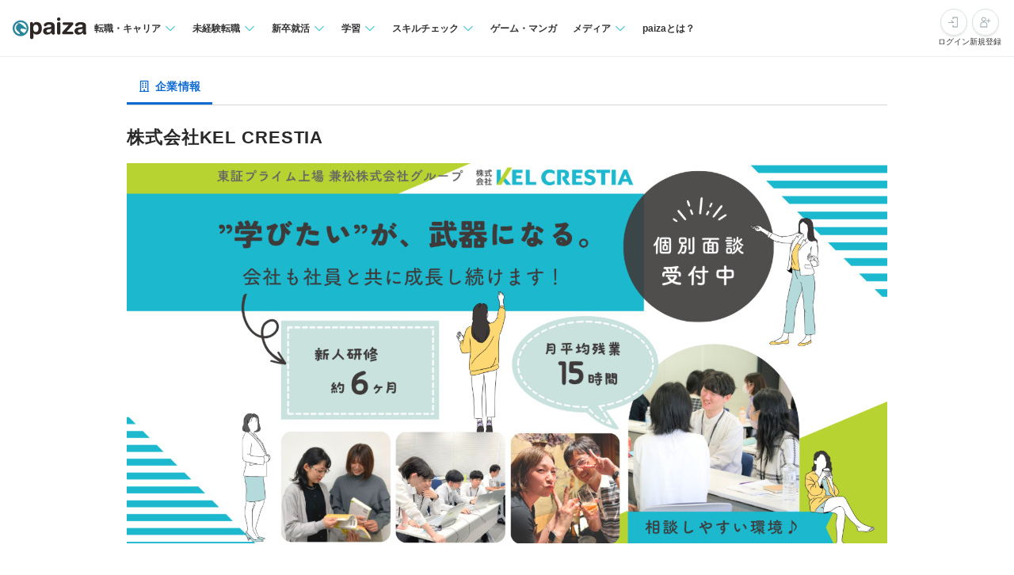

--- FILE ---
content_type: text/html; charset=utf-8
request_url: https://paiza.jp/recruiters/2247
body_size: 9008
content:
<!DOCTYPE html>
<html lang='ja'>
<head>

<meta charset="utf-8">
<title>株式会社KEL CRESTIAのエンジニア求人 | ITエンジニア向け転職・就活・学習サービス【paiza】</title>
<link rel="icon" type="image/x-icon" href="/favicon.ico">
<link rel="icon" type="image/svg+xml" href="/favicon.svg">
<meta name="description" content="株式会社KEL CRESTIAの求人情報です。｜プログラミング問題を解くと企業からスカウトが届くコーディング転職サイト【paiza転職】">
<link rel="canonical" href="https://paiza.jp/recruiters/2247">
<meta property="og:title" content="株式会社KEL CRESTIAのエンジニア求人｜paiza転職">
<meta property="og:image" content="https://paiza-webapp.s3.ap-northeast-1.amazonaws.com/recruiter/2247/photo_top/medium-270b3a89cdac06f19603ff97a0a047ba.jpg">
<meta property="og:type" content="company">
<meta property="og:url" content="https://paiza.jp/recruiters/2247">
<meta property="og:site_name" content="ITエンジニア向け転職・就活・学習サービス【paiza】">
<meta property="og:description" content="株式会社KEL CRESTIAの求人情報です。｜プログラミング問題を解くと企業からスカウトが届くコーディング転職サイト【paiza転職】">
<meta property="og:locale" content="ja_JP">
<meta property="fb:app_id" content="896098410425951">
<meta name="full_title" content="ITエンジニア向け転職・就活・学習サービス【paiza】">
<meta name="viewport" content="width=device-width, initial-scale=1.0">
<meta name="copyright" content="Copyright Paiza, Inc. All rights reserved.">
<meta name="robots" content="index, follow">
<link href='/apple-touch-icon.png' rel='apple-touch-icon' sizes='192x192'>
<meta content='paiza' name='application-name'>
<meta content='/small.jpg' name='msapplication-square70x70logo'>
<meta content='/medium.jpg' name='msapplication-square150x150logo'>
<meta content='/wide.jpg' name='msapplication-wide310x150logo'>
<meta content='/large.jpg' name='msapplication-square310x310logo'>
<meta content='width=device-width,initial-scale=1,shrink-to-fit=no' name='viewport'>
<link rel="preload" href="https://cdn-paiza.paiza.jp/packs/application.772520abf15aa175.css" as="style" onload="this.onload=null;this.rel=&quot;stylesheet&quot;" />
<script src="https://paiza.jp/assets/common/social_button-3609608d2fa7bd3cde91854101df1ce31b5b834b254b924cec1fcea28b2aa5f9.js" async="async"></script>
<script async='' src='https://b.st-hatena.com/js/bookmark_button.js'></script>
<script src="https://cdn-paiza.paiza.jp/packs/application.098e8d1807ff962e.js" defer="defer"></script>
<link rel="stylesheet" href="https://cdn-paiza.paiza.jp/packs/pages/recruiters/show.4a08d6b706fcc82f.css" media="screen, print" />
<script src="https://cdn-paiza.paiza.jp/packs/pages/recruiters/show.52ffeb40ad92c95c.js" defer="defer"></script>
<link rel="stylesheet" href="https://cdn-paiza.paiza.jp/packs/partials/commons/breadcrumbs_on_rails.185c4ead64565ed9.css" />
<link rel="preload" href="https://cdn-paiza.paiza.jp/packs/partials/job_offers/recruiters_tab.b14b5195bfb275a5.css" media="all" as="style" onload="this.onload=null;this.rel=&quot;stylesheet&quot;" />

<script>
  dataLayer = [];
  if (location.pathname.startsWith('/business')) {
    analytics_properties = {
      'business_user_id': ''
    };
  } else {
    analytics_properties = {
      'uuid': '',
      'user_status': '0',
      'status': '',
      'ga_status': '',
      'paiza_rank': '',
      'registered_service': '',
      'max_skillpr_years_of_experience': '',
      'expected_date_of_graduation': '',
      'school_type_id': ''
    };
  }
  
  dataLayer.push(Object.assign({}, analytics_properties));
</script>
<!-- Google Tag Manager -->
<script>(function(w,d,s,l,i){w[l]=w[l]||[];w[l].push({'gtm.start':
new Date().getTime(),event:'gtm.js'});var f=d.getElementsByTagName(s)[0],
j=d.createElement(s),dl=l!='dataLayer'?'&l='+l:'';j.async=true;j.src=
'https://www.googletagmanager.com/gtm.js?id='+i+dl;f.parentNode.insertBefore(j,f);
})(window,document,'script','dataLayer','GTM-TQKX7WN');</script>
<!-- End Google Tag Manager -->
<script>
(function(i,s,o,g,r,a,m){i['GoogleAnalyticsObject']=r;i[r]=i[r]||function(){
(i[r].q=i[r].q||[]).push(arguments)},i[r].l=1*new Date();a=s.createElement(o),
m=s.getElementsByTagName(o)[0];a.async=1;a.src=g;m.parentNode.insertBefore(a,m)
})(window,document,'script','https://www.google-analytics.com/analytics.js','ga');
ga('create', 'UA-42027263-1', 'auto');
ga('require', 'GTM-544Q3L4');
ga('send', 'pageview');
</script>
<script>
  custom_dimensions = Object.assign({}, analytics_properties);
  custom_dimensions['user_properties'] = Object.assign({}, custom_dimensions);
  custom_dimensions['user_id'] = custom_dimensions['uuid'];
</script>
<script async='' src='https://www.googletagmanager.com/gtag/js?id=G-X4K98BR9EP'></script>
<script>
window.dataLayer = window.dataLayer || [];
function gtag(){dataLayer.push(arguments);}
gtag('js', new Date());
gtag('config', 'G-X4K98BR9EP', custom_dimensions);
</script>
<link rel="preconnect" href="https://dev.visualwebsiteoptimizer.com" />
<script type='text/javascript' id='vwoCode'>
window._vwo_code || (function() {
var account_id=804902,
version=2.0,
settings_tolerance=2000,
hide_element='body',
hide_element_style = 'opacity:0 !important;filter:alpha(opacity=0) !important;background:none !important',
<!-- * DO NOT EDIT BELOW THIS LINE */ -->
f=false,w=window,d=document,v=d.querySelector('#vwoCode'),cK='_vwo_'+account_id+'_settings',cc={};try{var c=JSON.parse(localStorage.getItem('_vwo_'+account_id+'_config'));cc=c&&typeof c==='object'?c:{}}catch(e){}var stT=cc.stT==='session'?w.sessionStorage:w.localStorage;code={use_existing_jquery:function(){return typeof use_existing_jquery!=='undefined'?use_existing_jquery:undefined},library_tolerance:function(){return typeof library_tolerance!=='undefined'?library_tolerance:undefined},settings_tolerance:function(){return cc.sT||settings_tolerance},hide_element_style:function(){return'{'+(cc.hES||hide_element_style)+'}'},hide_element:function(){return typeof cc.hE==='string'?cc.hE:hide_element},getVersion:function(){return version},finish:function(){if(!f){f=true;var e=d.getElementById('_vis_opt_path_hides');if(e)e.parentNode.removeChild(e)}},finished:function(){return f},load:function(e){var t=this.getSettings(),n=d.createElement('script'),i=this;if(t){n.textContent=t;d.getElementsByTagName('head')[0].appendChild(n);if(!w.VWO||VWO.caE){stT.removeItem(cK);i.load(e)}}else{n.fetchPriority='high';n.src=e;n.type='text/javascript';n.onerror=function(){_vwo_code.finish()};d.getElementsByTagName('head')[0].appendChild(n)}},getSettings:function(){try{var e=stT.getItem(cK);if(!e){return}e=JSON.parse(e);if(Date.now()>e.e){stT.removeItem(cK);return}return e.s}catch(e){return}},init:function(){if(d.URL.indexOf('__vwo_disable__')>-1)return;var e=this.settings_tolerance();w._vwo_settings_timer=setTimeout(function(){_vwo_code.finish();stT.removeItem(cK)},e);var t=d.currentScript,n=d.createElement('style'),i=this.hide_element(),r=t&&!t.async&&i?i+this.hide_element_style():'',c=d.getElementsByTagName('head')[0];n.setAttribute('id','_vis_opt_path_hides');v&&n.setAttribute('nonce',v.nonce);n.setAttribute('type','text/css');if(n.styleSheet)n.styleSheet.cssText=r;else n.appendChild(d.createTextNode(r));c.appendChild(n);this.load('https://dev.visualwebsiteoptimizer.com/j.php?a='+account_id+'&u='+encodeURIComponent(d.URL)+'&vn='+version)}};w._vwo_code=code;code.init();})();
</script>
<!-- End VWO Async SmartCode -->
<!-- Optimize Next -->
<script>(function(p,r,o,j,e,c,t,g){
p['_'+t]={};g=r.createElement('script');g.src='https://www.googletagmanager.com/gtm.js?id=GTM-'+t;r[o].prepend(g);
g=r.createElement('style');g.innerText='.'+e+t+'{visibility:hidden!important}';r[o].prepend(g);
r[o][j].add(e+t);setTimeout(function(){if(r[o][j].contains(e+t)){r[o][j].remove(e+t);p['_'+t]=0}},c)
})(window,document,'documentElement','classList','loading',2000,'WTZZHVXG')</script>
<!-- End Optimize Next -->
<script>
  (function() {
    this.gaq_push = function(args) {
      var hit_type, mkargs;
      if (args == null) {
        args = [];
      }
      mkargs = {};
      hit_type = '';
      args.forEach(function(n, i) {
        if (i === 0) {
          if (n === '_trackEvent') {
            hit_type = 'event';
          } else if (n === '_trackPageview') {
            hit_type = 'pageview';
          }
          return mkargs.hitType = hit_type;
        } else if (i === 1) {
          if (hit_type === 'event') {
            return mkargs.eventCategory = n.toString();
          } else if (hit_type === 'pageview') {
            return mkargs.page = n.toString();
          }
        } else if (i === 2) {
          return mkargs.eventAction = n.toString();
        } else if (i === 3) {
          return mkargs.eventLabel = n.toString();
        } else if (i === 4) {
          return mkargs.eventValue = parseInt(n);
        }
      });
      if (typeof ga !== "undefined" && ga !== null) {
        return ga('send', mkargs);
      } else {
        return console.log(mkargs);
      }
    };
  
  }).call(this);
</script>

<meta name="csrf-param" content="authenticity_token" />
<meta name="csrf-token" content="aZPmsrrEUKq2kgFV4q1X_ltGfAjz4FoW-6qwBlNDvH3Jt8bAZujrZ_p2NT7tNVS0Gdt51fKsesGHVbbVUXyx2w" />
</head>
<body class=''>
<div id='fb-root'></div>
<script src="https://cdn-paiza.paiza.jp/packs/partials/headers/global_header.1504e0fa3b5ec49f.js" defer="defer"></script>
<link rel="stylesheet" href="https://cdn-paiza.paiza.jp/packs/partials/headers/global_header.2775e4a72c5fc0bb.css" />
<div data-display-menu='true' data-is-agent-scouts-badge-visible='false' data-is-bookmarks-badge-visible='false' data-is-display-scout-config='' data-is-entries-badge-visible='false' data-is-messages-badge-visible='false' data-is-mypage-badge-visible='false' data-is-student='' data-is-study-group-user='' data-is-target-of-plan-after-graduation='' data-logged-in='false' id='js-react-global-header'></div>


<noscript>
<p style='text-align:center;'>javascriptを有効にして下さい。</p>
</noscript>
<main class='main' id='main'>


<div class='u-container-medium u-container--no-padding'>
<div class='p-recruiters-tab'>
<div class='p-recruiters-tab__navigation' id='tab_nav'>
<div class='p-recruiters-tab__items-wrap'>
<a class="p-recruiters-tab__item a-tab a-tab--active " href="/recruiters/2247#tab_nav"><i class='far fa-building fa-fw' style='margin-right: 0.25rem;'></i>
<span>企業情報</span>
</a></div>
</div>
</div>
</div>

<div class='u-container-medium u-text-align-left'>
<div class='m-heading-area m-heading-area'>
<h1 class='a-heading-primary-xlarge' id='corpname'>
株式会社KEL CRESTIA
</h1>
</div>
</div>
<div class='u-container-medium'>
<div class='m-photo-top' id='recruiter_top_image'>
<div class='m-photo-top__image'>
<img alt="企業メインイメージ" ssl_detected="true" src="https://paiza-webapp.s3.ap-northeast-1.amazonaws.com/recruiter/2247/photo_top/large-c5c0b51cd27794c3f18b37bfad844249.jpg" />
</div>
</div>
</div>
<div class='t-two-column js-toc-content'>
<div class='t-two-column__main-side'>
<div class='o-recruiters-show'>
<div class='o-recruiters-show__toggle-section'>
<input checked='checked' class='o-recruiters-show__toggle-trigger' id='recruiter-area1' type='checkbox'>
<label class='o-recruiters-show__section-title' for='recruiter-area1'>
<h3 id='recruiter-area1-heading.a-heading-primary-large'>
社長メッセージ
</h3>
<i class='o-recruiters-show__toggle-trigger-icon'></i>
</label>
<div class='o-recruiters-show__toggle-content'>
<div class='o-recruiters-show__toggle-content-text'>
<p>2025年10月、兼松エレクトロニクス(KEL)グループの株式会社i-NOSと日本アクセス株式会社は統合し、新たに「株式会社KEL CRESTIA」として歩みを始めました。<br><br>長年にわたりお客様からいただいた信頼とご支援により、私たちは今日まで成長を続けてくることができました。ここに改めて深く感謝申し上げます。<br><br>i-NOSが42年、日本アクセスが30年にわたり培ってきた英知と実績を結集し、グループ共通の経営理念である「お客様第一主義」のもと、多種多様なお客様のエンジニアニーズに対して、これまで以上に幅広く、確かなご支援を提供してまいります。<br><br>進化のスピードが速いIT業界において、私たちエンジニアも新しいテクノロジーを学び取り込み、成長を続ける必要があります。株式会社KEL CRESTIAは、そのための学びと挑戦の場を整え、社員一人ひとりがスキルを磨きながらお客様の期待に応えられる環境を提供してまいります。<br><br>私たちが目指すのは「お客様と共に成長していく会社」です。<br>日本の産業・社会を支えるお客様企業の発展に寄与することで、私たち自身も成長し、信頼されるパートナーとしての価値を高めてまいります。</p>
</div>
<div class='m-recruiter-area-photos'>
<div class='m-recruiter-area-photo m-recruiter-area-photos__photo1'>
<div class='m-recruiter-area-photo__image'>
<img ssl_detected="true" src="https://paiza-webapp.s3.ap-northeast-1.amazonaws.com/recruiter/2247/free_area1_photo1/large-f9b9b694f10b2d9f3d4c1244376eedf7.jpg" />
</div>
<div class='m-recruiter-area-photo__note'>
<div class='a-text-secondary-xsmall'>
気さくで相談しやすい上司・先輩が多いのも特徴です！
</div>
</div>
</div>
<div class='m-recruiter-area-photo m-recruiter-area-photos__photo2'>
<div class='m-recruiter-area-photo__image'>
<img ssl_detected="true" src="https://paiza-webapp.s3.ap-northeast-1.amazonaws.com/recruiter/2247/free_area1_photo2/large-65577d7fd8d8aec7356e6ad344a9d00d.jpg" />
</div>
<div class='m-recruiter-area-photo__note'>
<div class='a-text-secondary-xsmall'>
全社員が集う創立記念日のイベントや懇親会(年3回)を実施しています！
</div>
</div>
</div>
<div class='m-recruiter-area-photo m-recruiter-area-photos__photo3'>
<div class='m-recruiter-area-photo__image'>
<img ssl_detected="true" src="https://paiza-webapp.s3.ap-northeast-1.amazonaws.com/recruiter/2247/free_area1_photo3/large-e40789152c2257843316935d775cbefa.jpg" />
</div>
<div class='m-recruiter-area-photo__note'>
<div class='a-text-secondary-xsmall'>
新人研修中の風景です！みなさん切磋琢磨しながら技術を学んでいます。
</div>
</div>
</div>
</div>
</div>
</div>



<div class='o-recruiters-show__toggle-section' id='recruiter-info'>
<input checked='checked' class='o-recruiters-show__toggle-trigger' id='recruiter-description' type='checkbox'>
<label class='o-recruiters-show__section-title' for='recruiter-description'>
<h3 class='a-heading-primary-large' id='recruiter-info-heading'>
企業情報
</h3>
<i class='o-recruiters-show__toggle-trigger-icon'></i>
</label>
<div class='o-recruiters-show__toggle-content'>
<dl class='m-definitions-responsive'>
<dt class='m-definitions-responsive__term'>
事業内容
</dt>
<dd class='m-definitions-responsive__description'>
<p>--------------------------------------------------------------<br>・システムインテグレーション事業<br>・ソフトウェア開発、インフラ構築及びシステムサポート事業<br>・システム商品の販売・独自システム商品販売事業<br>・営業・販売支援事業<br>・人材派遣事業<br>--------------------------------------------------------------<br><br>▼中でも皆さんが入社後配属となる事業のご紹介！<br>￣￣￣￣￣￣￣￣￣￣￣￣￣￣￣￣￣￣￣￣￣￣￣<br>■ソフトウェア開発<br>　業務アプリケーションの設計・開発・提案　など<br><br>　【プロジェクト実績】<br>　・決算システムの開発/保守運用(メガバンク)<br>　・ライフプランニングシステムの要件定義/設計/開発/リリース(保険)<br>　・企業内基幹システムの開発(SIer)<br><br>■インフラ構築<br>　システム、インフラの設計・構築・提案　など<br><br>　【プロジェクト実績】<br>　・サーバ導入＜要件定義/設計/構築/テストまで＞(電機メーカー)<br>　・既存システムに対する環境構築(官公庁)<br>　・ネットワーク監視機器に関する移行支援(大学・病院)<br><br>ITスキルを必要とする企業にサービス提供するため、お客様先で業務を行っております。<br>多種多様なプロジェクトで経験を積み、キャリアを広げることが可能です。<br>(労働者派遣事業許可番号 派13-010416)<br><br>【主要取引となる業界】<br>情報・通信業、金融業、流通業、製造業、官公庁など<br>上場企業を中心に様々なプロジェクトを手がけています。</p>
</dd>
<dt class='m-definitions-responsive__term'>
本社所在地
</dt>
<dd class='m-definitions-responsive__description'>
<p>東京都東京都中央区日本橋本石町3-3-10 ダイワビル5階</p>
</dd>
<dt class='m-definitions-responsive__term'>
代表者氏名
</dt>
<dd class='m-definitions-responsive__description'>
 代表取締役社長 宮崎 健司
</dd>
<dt class='m-definitions-responsive__term'>
設立年月
</dt>
<dd class='m-definitions-responsive__description'>
1983年09月28日
</dd>
<dt class='m-definitions-responsive__term'>
従業員数
</dt>
<dd class='m-definitions-responsive__description'>
328名（2025/10現在）
</dd>
<dt class='m-definitions-responsive__term'>
平均年齢
</dt>
<dd class='m-definitions-responsive__description'>
38歳（2025/10現在）
</dd>
<dt class='m-definitions-responsive__term'>
資本金
</dt>
<dd class='m-definitions-responsive__description'>
1億円
</dd>
<dt class='m-definitions-responsive__term'>
株式公開
</dt>
<dd class='m-definitions-responsive__description'>
<p>未公開</p>
</dd>
<dt class='m-definitions-responsive__term'>
外部資金/調達額
</dt>
<dd class='m-definitions-responsive__description'>

</dd>
<dt class='m-definitions-responsive__term'>
主要株主
</dt>
<dd class='m-definitions-responsive__description'>
<p>兼松エレクトロニクス株式会社（100%）</p>
</dd>
<dt class='m-definitions-responsive__term'>
拠点・関連会社
</dt>
<dd class='m-definitions-responsive__description'>
<p>◆グループ会社<br>兼松エレクトロニクス株式会社<br>日本オフィス・システム株式会社<br>ケー・イー・エルテクニカルサービス株式会社<br>ルートリフ株式会社</p>
</dd>
<dt class='m-definitions-responsive__term'>
主要取引先
</dt>
<dd class='m-definitions-responsive__description'>
<p>株式会社エクサ<br>乾汽船株式会社<br>株式会社昭和システムエンジニアリング<br>株式会社しんきんカード<br>株式会社イージェーワークス<br>TDCソフト株式会社<br>NTTコミュニケーションズ株式会社<br>株式会社テラスカイ<br>NTTコム エンジニアリング株式会社<br>株式会社電通総研セキュアソリューション<br>兼松エレクトロニクス株式会社<br>株式会社TOKAIコミュニケーションズ<br>ケーイーエルテクニカルサービス株式会社<br>国土交通省<br>一般社団法人近畿建設協会<br>株式会社日本ビジネスデータープロセシングセンター<br>株式会社SRA<br>株式会社IHIエスキューブ<br>アンダーデザイン株式会社<br>株式会社ライオン事務器<br>株式会社NEXCOシステムソリューションズ<br>日本コムシス株式会社<br>日本電気株式会社<br>独立行政法人国際交流基金<br>株式会社日立ソリューションズ　<br>富士通株式会社<br>NECソリューションイノベータ株式会社<br>キヤノンITソリューションズ株式会社<br>PCテクノロジー株式会社<br>富士電機ITソリューション株式会社<br>住友林業情報システム株式会社<br>出光興産株式会社　ほか</p>
</dd>
<dt class='m-definitions-responsive__term'>
事業構成比
</dt>
<dd class='m-definitions-responsive__description'>
</dd>
<dt class='m-definitions-responsive__term'>
売上高
</dt>
<dd class='m-definitions-responsive__description'>
<p>2024年3月期　47億4,645万円
<br />2023年3月期　25億4,883万円
<br />2022年3月期　22億5,826万円</p>
</dd>
<dt class='m-definitions-responsive__term'>
営業利益
</dt>
<dd class='m-definitions-responsive__description'>
<p></p>
</dd>
</dl>
</div>
</div>
<div class='u-mb--2p5rem u-mt--1rem'>
</div>
</div>
</div>
<div class='t-two-column__sub-side u-hidden-on-mobile'>
<div class='p-recruiter-detail__table-of-content'>
<div class='p-recruiter-detail__bookmark_match_status_side'>

</div>
<div class='p-recruiter-detail__table-of-content-title u-mb--10 u-mt--20'>
<i class='far fa-list-alt'></i>
目次
</div>
<div class='js-toc p-recruiter-detail__toc-custom-wrap'></div>
</div>
</div>
</div>

<div class='u-container-medium u-container--no-padding u-mb--2p5rem'>
<div class='boxPickup js-lazyload' data-include='/recruiters/2247/same_recruiter_offers'></div>
</div>

</main>
<script src="https://cdn-paiza.paiza.jp/packs/partials/footers/global_footer.e94a565e440c06db.js" defer="defer"></script>
<link rel="stylesheet" href="https://cdn-paiza.paiza.jp/packs/partials/footers/global_footer.fc8919272cf72136.css" />
<div class='s-breadcrumb'>
<div class='s-breadcrumb__inner'>
<ol class='s-breadcrumb__list' itemscope itemtype='http://schema.org/BreadcrumbList'><li itemprop='itemListElement' itemscope itemtype='http://schema.org/ListItem'><a itemprop="item" href="/career"><span itemprop='name'>paiza転職トップ</span></a><meta content='1' itemprop='position'></li><li itemprop='itemListElement' itemscope itemtype='http://schema.org/ListItem'><a itemprop="item" href="/career/job_offers"><span itemprop='name'>エンジニア求人情報</span></a><meta content='2' itemprop='position'></li><li itemprop='itemListElement' itemscope itemtype='http://schema.org/ListItem'><span itemprop='name'>株式会社KEL CRESTIA</span><meta content='3' itemprop='position'></li></ol>
</div>
</div>

<div data-is-copyright-only='false' data-is-no-menu='false' data-is-sns-share-button-visible='true' data-logged-in='false' id='js-react-global-footer'></div>

<style>
  .a-flash-alert {
    visibility: hidden;
    opacity: 0;
    width: 300px;
    position: fixed;
    top: 10px;
    right: 50px;
    padding: 15px 35px 15px 15px;
    margin-bottom: 20px;
    border: 1px solid #fcf8e3;
    border-radius: 4px;
    background: #fcf8e3;
    color: #8a6d3b;
    z-index: 9999999;
    animation: a-flash-alert-animation 4.5s linear .1s forwards; }
  
  @keyframes a-flash-alert-animation {
    0% {
      opacity: 0;
      display: none;
      visibility: hidden; }
    1% {
      display: block;
      visibility: visible; }
    22% {
      opacity: 1; }
    66% {
      opacity: 1; }
    100% {
      opacity: 0;
      display: none;
      visibility: hidden; } }
</style>

<script type="text/javascript" class="microad_blade_track">
  <!--
  var microad_blade_jp = microad_blade_jp || { 'params' : new Array(), 'complete_map' : new Object() };
  (function() {
    var param = {'co_account_id' : '21878', 'group_id' : '', 'country_id' : '1', 'ver' : '2.1.0'};
    microad_blade_jp.params.push(param);

    var src = (location.protocol == 'https:')
      ? 'https://d-cache.microad.jp/js/blade_track_jp.js' : 'http://d-cache.microad.jp/js/blade_track_jp.js';

    var bs = document.createElement('script');
    bs.type = 'text/javascript'; bs.async = true;
    bs.charset = 'utf-8'; bs.src = src;

    var s = document.getElementsByTagName('script')[0];
    s.parentNode.insertBefore(bs, s);
  })();
  -->
</script>

<script>
(function(h,o,t,j,a,r){
h.hj=h.hj||function(){(h.hj.q=h.hj.q||[]).push(arguments)};
h._hjSettings={hjid:841012,hjsv:6};
a=o.getElementsByTagName('head')[0];
r=o.createElement('script');r.async=1;
r.src=t+h._hjSettings.hjid+j+h._hjSettings.hjsv;
a.appendChild(r);
})(window,document,'https://static.hotjar.com/c/hotjar-','.js?sv=');
</script>


</body>
</html>


--- FILE ---
content_type: image/svg+xml
request_url: https://cdn-paiza.paiza.jp/packs/react/front/shared/components/footer/x_icon.75be9f5f64fd3d87.svg
body_size: 339
content:
<svg width="16" height="16" viewBox="0 0 16 16" fill="none" xmlns="http://www.w3.org/2000/svg">
<path d="M8 16C12.4183 16 16 12.4183 16 8C16 3.58172 12.4183 0 8 0C3.58172 0 0 3.58172 0 8C0 12.4183 3.58172 16 8 16Z" fill="black"/>
<path d="M8.85603 7.284L12.2494 3.31467H11.4467L8.4967 6.76533L6.1047 3.31533H3.40137L7.00403 8.512L3.4367 12.6847H4.24003L7.36403 9.03067L9.8967 12.6847H12.6L8.85603 7.284ZM4.56203 3.93267H5.80003L11.4387 12.0667H10.2007L4.56203 3.93267Z" fill="white"/>
</svg>


--- FILE ---
content_type: image/svg+xml
request_url: https://cdn-paiza.paiza.jp/packs/react/front/shared/components/footer/facebook_icon.501ed96d33d5b3b9.svg
body_size: 653
content:
<svg width="16" height="16" viewBox="0 0 16 16" fill="none" xmlns="http://www.w3.org/2000/svg">
<path d="M16 8C16 3.58167 12.4183 0 8 0C3.58167 0 0 3.58167 0 8C0 11.993 2.92533 15.3027 6.75 15.9027V10.3127H4.71867V8H6.75V6.23767C6.75 4.23267 7.94433 3.125 9.77167 3.125C10.647 3.125 11.5623 3.28133 11.5623 3.28133V5.25H10.5537C9.56 5.25 9.25 5.86667 9.25 6.49933V8H11.4687L11.114 10.3127H9.25V15.903C13.0747 15.3027 16 11.993 16 8Z" fill="#1877F2"/>
<path d="M11.1141 10.3127L11.4687 8H9.25008V6.49933C9.25008 5.86667 9.56008 5.25 10.5537 5.25H11.5624V3.28133C11.5624 3.28133 10.6467 3.125 9.77175 3.125C7.94442 3.125 6.75008 4.23233 6.75008 6.23767V8H4.71875V10.3127H6.75008V15.903C7.15742 15.9667 7.57475 16 8.00008 16C8.42542 16 8.84275 15.9667 9.25008 15.9027V10.3127H11.1141Z" fill="white"/>
</svg>


--- FILE ---
content_type: text/javascript
request_url: https://cdn-paiza.paiza.jp/packs/partials/headers/global_header.1504e0fa3b5ec49f.js
body_size: 77647
content:
(()=>{"use strict";var e={98131:function(e,t,n){var r,l=n(91434),a=n(63696),o=n(78325);function i(e){var t="https://react.dev/errors/"+e;if(1<arguments.length){t+="?args[]="+encodeURIComponent(arguments[1]);for(var n=2;n<arguments.length;n++)t+="&args[]="+encodeURIComponent(arguments[n])}return"Minified React error #"+e+"; visit "+t+" for the full message or use the non-minified dev environment for full errors and additional helpful warnings."}function u(e){var t=e,n=e;if(e.alternate)for(;t.return;)t=t.return;else{e=t;do 0!=(4098&(t=e).flags)&&(n=t.return),e=t.return;while(e)}return 3===t.tag?n:null}function s(e){if(13===e.tag){var t=e.memoizedState;if(null===t&&null!==(e=e.alternate)&&(t=e.memoizedState),null!==t)return t.dehydrated}return null}function c(e){if(31===e.tag){var t=e.memoizedState;if(null===t&&null!==(e=e.alternate)&&(t=e.memoizedState),null!==t)return t.dehydrated}return null}function f(e){if(u(e)!==e)throw Error(i(188))}var d=Object.assign,p=Symbol.for("react.element"),h=Symbol.for("react.transitional.element"),m=Symbol.for("react.portal"),g=Symbol.for("react.fragment"),y=Symbol.for("react.strict_mode"),b=Symbol.for("react.profiler"),v=Symbol.for("react.consumer"),w=Symbol.for("react.context"),k=Symbol.for("react.forward_ref"),S=Symbol.for("react.suspense"),x=Symbol.for("react.suspense_list"),_=Symbol.for("react.memo"),E=Symbol.for("react.lazy");Symbol.for("react.scope");var C=Symbol.for("react.activity");Symbol.for("react.legacy_hidden"),Symbol.for("react.tracing_marker");var T=Symbol.for("react.memo_cache_sentinel");Symbol.for("react.view_transition");var N=Symbol.iterator;function P(e){return null===e||"object"!=typeof e?null:"function"==typeof(e=N&&e[N]||e["@@iterator"])?e:null}var O=Symbol.for("react.client.reference"),z=Array.isArray,L=a.__CLIENT_INTERNALS_DO_NOT_USE_OR_WARN_USERS_THEY_CANNOT_UPGRADE,R=o.__DOM_INTERNALS_DO_NOT_USE_OR_WARN_USERS_THEY_CANNOT_UPGRADE,A={pending:!1,data:null,method:null,action:null},F=[],j=-1;function D(e){return{current:e}}function M(e){0>j||(e.current=F[j],F[j]=null,j--)}function U(e,t){F[++j]=e.current,e.current=t}var I=D(null),H=D(null),B=D(null),V=D(null);function $(e,t){switch(U(B,t),U(H,e),U(I,null),t.nodeType){case 9:case 11:e=(e=t.documentElement)&&(e=e.namespaceURI)?sy(e):0;break;default:if(e=t.tagName,t=t.namespaceURI)e=sb(t=sy(t),e);else switch(e){case"svg":e=1;break;case"math":e=2;break;default:e=0}}M(I),U(I,e)}function q(){M(I),M(H),M(B)}function G(e){null!==e.memoizedState&&U(V,e);var t=I.current,n=sb(t,e.type);t!==n&&(U(H,e),U(I,n))}function W(e){H.current===e&&(M(I),M(H)),V.current===e&&(M(V),ce._currentValue=A)}function Q(e){if(void 0===tj)try{throw Error()}catch(e){var t=e.stack.trim().match(/\n( *(at )?)/);tj=t&&t[1]||"",tD=-1<e.stack.indexOf("\n    at")?" (<anonymous>)":-1<e.stack.indexOf("@")?"@unknown:0:0":""}return"\n"+tj+e+tD}var K=!1;function X(e,t){if(!e||K)return"";K=!0;var n=Error.prepareStackTrace;Error.prepareStackTrace=void 0;try{var r={DetermineComponentFrameRoot:function(){try{if(t){var n=function(){throw Error()};if(Object.defineProperty(n.prototype,"props",{set:function(){throw Error()}}),"object"==typeof Reflect&&Reflect.construct){try{Reflect.construct(n,[])}catch(e){var r=e}Reflect.construct(e,[],n)}else{try{n.call()}catch(e){r=e}e.call(n.prototype)}}else{try{throw Error()}catch(e){r=e}(n=e())&&"function"==typeof n.catch&&n.catch(function(){})}}catch(e){if(e&&r&&"string"==typeof e.stack)return[e.stack,r.stack]}return[null,null]}};r.DetermineComponentFrameRoot.displayName="DetermineComponentFrameRoot";var l=Object.getOwnPropertyDescriptor(r.DetermineComponentFrameRoot,"name");l&&l.configurable&&Object.defineProperty(r.DetermineComponentFrameRoot,"name",{value:"DetermineComponentFrameRoot"});var a=r.DetermineComponentFrameRoot(),o=a[0],i=a[1];if(o&&i){var u=o.split("\n"),s=i.split("\n");for(l=r=0;r<u.length&&!u[r].includes("DetermineComponentFrameRoot");)r++;for(;l<s.length&&!s[l].includes("DetermineComponentFrameRoot");)l++;if(r===u.length||l===s.length)for(r=u.length-1,l=s.length-1;1<=r&&0<=l&&u[r]!==s[l];)l--;for(;1<=r&&0<=l;r--,l--)if(u[r]!==s[l]){if(1!==r||1!==l)do if(r--,l--,0>l||u[r]!==s[l]){var c="\n"+u[r].replace(" at new "," at ");return e.displayName&&c.includes("<anonymous>")&&(c=c.replace("<anonymous>",e.displayName)),c}while(1<=r&&0<=l);break}}}finally{K=!1,Error.prepareStackTrace=n}return(n=e?e.displayName||e.name:"")?Q(n):""}function Y(e){try{var t="",n=null;do t+=function(e,t){switch(e.tag){case 26:case 27:case 5:return Q(e.type);case 16:return Q("Lazy");case 13:return e.child!==t&&null!==t?Q("Suspense Fallback"):Q("Suspense");case 19:return Q("SuspenseList");case 0:case 15:return X(e.type,!1);case 11:return X(e.type.render,!1);case 1:return X(e.type,!0);case 31:return Q("Activity");default:return""}}(e,n),n=e,e=e.return;while(e);return t}catch(e){return"\nError generating stack: "+e.message+"\n"+e.stack}}var J=Object.prototype.hasOwnProperty,Z=l.unstable_scheduleCallback,ee=l.unstable_cancelCallback,et=l.unstable_shouldYield,en=l.unstable_requestPaint,er=l.unstable_now,el=l.unstable_getCurrentPriorityLevel,ea=l.unstable_ImmediatePriority,eo=l.unstable_UserBlockingPriority,ei=l.unstable_NormalPriority,eu=l.unstable_LowPriority,es=l.unstable_IdlePriority,ec=l.log,ef=l.unstable_setDisableYieldValue,ed=null,ep=null;function eh(e){if("function"==typeof ec&&ef(e),ep&&"function"==typeof ep.setStrictMode)try{ep.setStrictMode(ed,e)}catch(e){}}var em=Math.clz32?Math.clz32:function(e){return 0==(e>>>=0)?32:31-(eg(e)/ey|0)|0},eg=Math.log,ey=Math.LN2,eb=256,ev=262144,ew=4194304;function ek(e){var t=42&e;if(0!==t)return t;switch(e&-e){case 1:return 1;case 2:return 2;case 4:return 4;case 8:return 8;case 16:return 16;case 32:return 32;case 64:return 64;case 128:return 128;case 256:case 512:case 1024:case 2048:case 4096:case 8192:case 16384:case 32768:case 65536:case 131072:return 261888&e;case 262144:case 524288:case 1048576:case 2097152:return 3932160&e;case 4194304:case 8388608:case 0x1000000:case 0x2000000:return 0x3c00000&e;case 0x4000000:return 0x4000000;case 0x8000000:return 0x8000000;case 0x10000000:return 0x10000000;case 0x20000000:return 0x20000000;case 0x40000000:return 0;default:return e}}function eS(e,t,n){var r=e.pendingLanes;if(0===r)return 0;var l=0,a=e.suspendedLanes,o=e.pingedLanes;e=e.warmLanes;var i=0x7ffffff&r;return 0!==i?0!=(r=i&~a)?l=ek(r):0!=(o&=i)?l=ek(o):n||0!=(n=i&~e)&&(l=ek(n)):0!=(i=r&~a)?l=ek(i):0!==o?l=ek(o):n||0!=(n=r&~e)&&(l=ek(n)),0===l?0:0!==t&&t!==l&&0==(t&a)&&((a=l&-l)>=(n=t&-t)||32===a&&0!=(4194048&n))?t:l}function ex(e,t){return 0==(e.pendingLanes&~(e.suspendedLanes&~e.pingedLanes)&t)}function e_(){var e=ew;return 0==(0x3c00000&(ew<<=1))&&(ew=4194304),e}function eE(e){for(var t=[],n=0;31>n;n++)t.push(e);return t}function eC(e,t){e.pendingLanes|=t,0x10000000!==t&&(e.suspendedLanes=0,e.pingedLanes=0,e.warmLanes=0)}function eT(e,t,n){e.pendingLanes|=t,e.suspendedLanes&=~t;var r=31-em(t);e.entangledLanes|=t,e.entanglements[r]=0x40000000|e.entanglements[r]|261930&n}function eN(e,t){var n=e.entangledLanes|=t;for(e=e.entanglements;n;){var r=31-em(n),l=1<<r;l&t|e[r]&t&&(e[r]|=t),n&=~l}}function eP(e,t){var n=t&-t;return 0!=((n=0!=(42&n)?1:eO(n))&(e.suspendedLanes|t))?0:n}function eO(e){switch(e){case 2:e=1;break;case 8:e=4;break;case 32:e=16;break;case 256:case 512:case 1024:case 2048:case 4096:case 8192:case 16384:case 32768:case 65536:case 131072:case 262144:case 524288:case 1048576:case 2097152:case 4194304:case 8388608:case 0x1000000:case 0x2000000:e=128;break;case 0x10000000:e=0x8000000;break;default:e=0}return e}function ez(e){return 2<(e&=-e)?8<e?0!=(0x7ffffff&e)?32:0x10000000:8:2}function eL(){var e=R.p;return 0!==e?e:void 0===(e=window.event)?32:ch(e.type)}function eR(e,t){var n=R.p;try{return R.p=e,t()}finally{R.p=n}}var eA=Math.random().toString(36).slice(2),eF="__reactFiber$"+eA,ej="__reactProps$"+eA,eD="__reactContainer$"+eA,eM="__reactEvents$"+eA,eU="__reactListeners$"+eA,eI="__reactHandles$"+eA,eH="__reactResources$"+eA,eB="__reactMarker$"+eA;function eV(e){delete e[eF],delete e[ej],delete e[eM],delete e[eU],delete e[eI]}function e$(e){var t=e[eF];if(t)return t;for(var n=e.parentNode;n;){if(t=n[eD]||n[eF]){if(n=t.alternate,null!==t.child||null!==n&&null!==n.child)for(e=sj(e);null!==e;){if(n=e[eF])return n;e=sj(e)}return t}n=(e=n).parentNode}return null}function eq(e){if(e=e[eF]||e[eD]){var t=e.tag;if(5===t||6===t||13===t||31===t||26===t||27===t||3===t)return e}return null}function eG(e){var t=e.tag;if(5===t||26===t||27===t||6===t)return e.stateNode;throw Error(i(33))}function eW(e){var t=e[eH];return t||(t=e[eH]={hoistableStyles:new Map,hoistableScripts:new Map}),t}function eQ(e){e[eB]=!0}var eK=new Set,eX={};function eY(e,t){eJ(e,t),eJ(e+"Capture",t)}function eJ(e,t){for(eX[e]=t,e=0;e<t.length;e++)eK.add(t[e])}var eZ=RegExp("^[:A-Z_a-z\\u00C0-\\u00D6\\u00D8-\\u00F6\\u00F8-\\u02FF\\u0370-\\u037D\\u037F-\\u1FFF\\u200C-\\u200D\\u2070-\\u218F\\u2C00-\\u2FEF\\u3001-\\uD7FF\\uF900-\\uFDCF\\uFDF0-\\uFFFD][:A-Z_a-z\\u00C0-\\u00D6\\u00D8-\\u00F6\\u00F8-\\u02FF\\u0370-\\u037D\\u037F-\\u1FFF\\u200C-\\u200D\\u2070-\\u218F\\u2C00-\\u2FEF\\u3001-\\uD7FF\\uF900-\\uFDCF\\uFDF0-\\uFFFD\\-.0-9\\u00B7\\u0300-\\u036F\\u203F-\\u2040]*$"),e0={},e1={};function e2(e,t,n){if(J.call(e1,t)||!J.call(e0,t)&&(eZ.test(t)?e1[t]=!0:(e0[t]=!0,!1)))if(null===n)e.removeAttribute(t);else{switch(typeof n){case"undefined":case"function":case"symbol":e.removeAttribute(t);return;case"boolean":var r=t.toLowerCase().slice(0,5);if("data-"!==r&&"aria-"!==r)return void e.removeAttribute(t)}e.setAttribute(t,""+n)}}function e3(e,t,n){if(null===n)e.removeAttribute(t);else{switch(typeof n){case"undefined":case"function":case"symbol":case"boolean":e.removeAttribute(t);return}e.setAttribute(t,""+n)}}function e4(e,t,n,r){if(null===r)e.removeAttribute(n);else{switch(typeof r){case"undefined":case"function":case"symbol":case"boolean":e.removeAttribute(n);return}e.setAttributeNS(t,n,""+r)}}function e6(e){switch(typeof e){case"bigint":case"boolean":case"number":case"string":case"undefined":case"object":return e;default:return""}}function e5(e){var t=e.type;return(e=e.nodeName)&&"input"===e.toLowerCase()&&("checkbox"===t||"radio"===t)}function e8(e){if(!e._valueTracker){var t=e5(e)?"checked":"value";e._valueTracker=function(e,t,n){var r=Object.getOwnPropertyDescriptor(e.constructor.prototype,t);if(!e.hasOwnProperty(t)&&void 0!==r&&"function"==typeof r.get&&"function"==typeof r.set){var l=r.get,a=r.set;return Object.defineProperty(e,t,{configurable:!0,get:function(){return l.call(this)},set:function(e){n=""+e,a.call(this,e)}}),Object.defineProperty(e,t,{enumerable:r.enumerable}),{getValue:function(){return n},setValue:function(e){n=""+e},stopTracking:function(){e._valueTracker=null,delete e[t]}}}}(e,t,""+e[t])}}function e9(e){if(!e)return!1;var t=e._valueTracker;if(!t)return!0;var n=t.getValue(),r="";return e&&(r=e5(e)?e.checked?"true":"false":e.value),(e=r)!==n&&(t.setValue(e),!0)}function e7(e){if(void 0===(e=e||("undefined"!=typeof document?document:void 0)))return null;try{return e.activeElement||e.body}catch(t){return e.body}}var te=/[\n"\\]/g;function tt(e){return e.replace(te,function(e){return"\\"+e.charCodeAt(0).toString(16)+" "})}function tn(e,t,n,r,l,a,o,i){e.name="",null!=o&&"function"!=typeof o&&"symbol"!=typeof o&&"boolean"!=typeof o?e.type=o:e.removeAttribute("type"),null!=t?"number"===o?(0===t&&""===e.value||e.value!=t)&&(e.value=""+e6(t)):e.value!==""+e6(t)&&(e.value=""+e6(t)):"submit"!==o&&"reset"!==o||e.removeAttribute("value"),null!=t?tl(e,o,e6(t)):null!=n?tl(e,o,e6(n)):null!=r&&e.removeAttribute("value"),null==l&&null!=a&&(e.defaultChecked=!!a),null!=l&&(e.checked=l&&"function"!=typeof l&&"symbol"!=typeof l),null!=i&&"function"!=typeof i&&"symbol"!=typeof i&&"boolean"!=typeof i?e.name=""+e6(i):e.removeAttribute("name")}function tr(e,t,n,r,l,a,o,i){if(null!=a&&"function"!=typeof a&&"symbol"!=typeof a&&"boolean"!=typeof a&&(e.type=a),null!=t||null!=n){if(("submit"===a||"reset"===a)&&null==t)return void e8(e);n=null!=n?""+e6(n):"",t=null!=t?""+e6(t):n,i||t===e.value||(e.value=t),e.defaultValue=t}r="function"!=typeof(r=null!=r?r:l)&&"symbol"!=typeof r&&!!r,e.checked=i?e.checked:!!r,e.defaultChecked=!!r,null!=o&&"function"!=typeof o&&"symbol"!=typeof o&&"boolean"!=typeof o&&(e.name=o),e8(e)}function tl(e,t,n){"number"===t&&e7(e.ownerDocument)===e||e.defaultValue===""+n||(e.defaultValue=""+n)}function ta(e,t,n,r){if(e=e.options,t){t={};for(var l=0;l<n.length;l++)t["$"+n[l]]=!0;for(n=0;n<e.length;n++)l=t.hasOwnProperty("$"+e[n].value),e[n].selected!==l&&(e[n].selected=l),l&&r&&(e[n].defaultSelected=!0)}else{for(l=0,n=""+e6(n),t=null;l<e.length;l++){if(e[l].value===n){e[l].selected=!0,r&&(e[l].defaultSelected=!0);return}null!==t||e[l].disabled||(t=e[l])}null!==t&&(t.selected=!0)}}function to(e,t,n){if(null!=t&&((t=""+e6(t))!==e.value&&(e.value=t),null==n)){e.defaultValue!==t&&(e.defaultValue=t);return}e.defaultValue=null!=n?""+e6(n):""}function ti(e,t,n,r){if(null==t){if(null!=r){if(null!=n)throw Error(i(92));if(z(r)){if(1<r.length)throw Error(i(93));r=r[0]}n=r}null==n&&(n=""),t=n}e.defaultValue=n=e6(t),(r=e.textContent)===n&&""!==r&&null!==r&&(e.value=r),e8(e)}function tu(e,t){if(t){var n=e.firstChild;if(n&&n===e.lastChild&&3===n.nodeType){n.nodeValue=t;return}}e.textContent=t}var ts=new Set("animationIterationCount aspectRatio borderImageOutset borderImageSlice borderImageWidth boxFlex boxFlexGroup boxOrdinalGroup columnCount columns flex flexGrow flexPositive flexShrink flexNegative flexOrder gridArea gridRow gridRowEnd gridRowSpan gridRowStart gridColumn gridColumnEnd gridColumnSpan gridColumnStart fontWeight lineClamp lineHeight opacity order orphans scale tabSize widows zIndex zoom fillOpacity floodOpacity stopOpacity strokeDasharray strokeDashoffset strokeMiterlimit strokeOpacity strokeWidth MozAnimationIterationCount MozBoxFlex MozBoxFlexGroup MozLineClamp msAnimationIterationCount msFlex msZoom msFlexGrow msFlexNegative msFlexOrder msFlexPositive msFlexShrink msGridColumn msGridColumnSpan msGridRow msGridRowSpan WebkitAnimationIterationCount WebkitBoxFlex WebKitBoxFlexGroup WebkitBoxOrdinalGroup WebkitColumnCount WebkitColumns WebkitFlex WebkitFlexGrow WebkitFlexPositive WebkitFlexShrink WebkitLineClamp".split(" "));function tc(e,t,n){var r=0===t.indexOf("--");null==n||"boolean"==typeof n||""===n?r?e.setProperty(t,""):"float"===t?e.cssFloat="":e[t]="":r?e.setProperty(t,n):"number"!=typeof n||0===n||ts.has(t)?"float"===t?e.cssFloat=n:e[t]=(""+n).trim():e[t]=n+"px"}function tf(e,t,n){if(null!=t&&"object"!=typeof t)throw Error(i(62));if(e=e.style,null!=n){for(var r in n)!n.hasOwnProperty(r)||null!=t&&t.hasOwnProperty(r)||(0===r.indexOf("--")?e.setProperty(r,""):"float"===r?e.cssFloat="":e[r]="");for(var l in t)r=t[l],t.hasOwnProperty(l)&&n[l]!==r&&tc(e,l,r)}else for(var a in t)t.hasOwnProperty(a)&&tc(e,a,t[a])}function td(e){if(-1===e.indexOf("-"))return!1;switch(e){case"annotation-xml":case"color-profile":case"font-face":case"font-face-src":case"font-face-uri":case"font-face-format":case"font-face-name":case"missing-glyph":return!1;default:return!0}}var tp=new Map([["acceptCharset","accept-charset"],["htmlFor","for"],["httpEquiv","http-equiv"],["crossOrigin","crossorigin"],["accentHeight","accent-height"],["alignmentBaseline","alignment-baseline"],["arabicForm","arabic-form"],["baselineShift","baseline-shift"],["capHeight","cap-height"],["clipPath","clip-path"],["clipRule","clip-rule"],["colorInterpolation","color-interpolation"],["colorInterpolationFilters","color-interpolation-filters"],["colorProfile","color-profile"],["colorRendering","color-rendering"],["dominantBaseline","dominant-baseline"],["enableBackground","enable-background"],["fillOpacity","fill-opacity"],["fillRule","fill-rule"],["floodColor","flood-color"],["floodOpacity","flood-opacity"],["fontFamily","font-family"],["fontSize","font-size"],["fontSizeAdjust","font-size-adjust"],["fontStretch","font-stretch"],["fontStyle","font-style"],["fontVariant","font-variant"],["fontWeight","font-weight"],["glyphName","glyph-name"],["glyphOrientationHorizontal","glyph-orientation-horizontal"],["glyphOrientationVertical","glyph-orientation-vertical"],["horizAdvX","horiz-adv-x"],["horizOriginX","horiz-origin-x"],["imageRendering","image-rendering"],["letterSpacing","letter-spacing"],["lightingColor","lighting-color"],["markerEnd","marker-end"],["markerMid","marker-mid"],["markerStart","marker-start"],["overlinePosition","overline-position"],["overlineThickness","overline-thickness"],["paintOrder","paint-order"],["panose-1","panose-1"],["pointerEvents","pointer-events"],["renderingIntent","rendering-intent"],["shapeRendering","shape-rendering"],["stopColor","stop-color"],["stopOpacity","stop-opacity"],["strikethroughPosition","strikethrough-position"],["strikethroughThickness","strikethrough-thickness"],["strokeDasharray","stroke-dasharray"],["strokeDashoffset","stroke-dashoffset"],["strokeLinecap","stroke-linecap"],["strokeLinejoin","stroke-linejoin"],["strokeMiterlimit","stroke-miterlimit"],["strokeOpacity","stroke-opacity"],["strokeWidth","stroke-width"],["textAnchor","text-anchor"],["textDecoration","text-decoration"],["textRendering","text-rendering"],["transformOrigin","transform-origin"],["underlinePosition","underline-position"],["underlineThickness","underline-thickness"],["unicodeBidi","unicode-bidi"],["unicodeRange","unicode-range"],["unitsPerEm","units-per-em"],["vAlphabetic","v-alphabetic"],["vHanging","v-hanging"],["vIdeographic","v-ideographic"],["vMathematical","v-mathematical"],["vectorEffect","vector-effect"],["vertAdvY","vert-adv-y"],["vertOriginX","vert-origin-x"],["vertOriginY","vert-origin-y"],["wordSpacing","word-spacing"],["writingMode","writing-mode"],["xmlnsXlink","xmlns:xlink"],["xHeight","x-height"]]),th=/^[\u0000-\u001F ]*j[\r\n\t]*a[\r\n\t]*v[\r\n\t]*a[\r\n\t]*s[\r\n\t]*c[\r\n\t]*r[\r\n\t]*i[\r\n\t]*p[\r\n\t]*t[\r\n\t]*:/i;function tm(e){return th.test(""+e)?"javascript:throw new Error('React has blocked a javascript: URL as a security precaution.')":e}function tg(){}var ty=null;function tb(e){return(e=e.target||e.srcElement||window).correspondingUseElement&&(e=e.correspondingUseElement),3===e.nodeType?e.parentNode:e}var tv=null,tw=null;function tk(e){var t=eq(e);if(t&&(e=t.stateNode)){var n=e[ej]||null;switch(e=t.stateNode,t.type){case"input":if(tn(e,n.value,n.defaultValue,n.defaultValue,n.checked,n.defaultChecked,n.type,n.name),t=n.name,"radio"===n.type&&null!=t){for(n=e;n.parentNode;)n=n.parentNode;for(n=n.querySelectorAll('input[name="'+tt(""+t)+'"][type="radio"]'),t=0;t<n.length;t++){var r=n[t];if(r!==e&&r.form===e.form){var l=r[ej]||null;if(!l)throw Error(i(90));tn(r,l.value,l.defaultValue,l.defaultValue,l.checked,l.defaultChecked,l.type,l.name)}}for(t=0;t<n.length;t++)(r=n[t]).form===e.form&&e9(r)}break;case"textarea":to(e,n.value,n.defaultValue);break;case"select":null!=(t=n.value)&&ta(e,!!n.multiple,t,!1)}}}var tS=!1;function tx(e,t,n){if(tS)return e(t,n);tS=!0;try{return e(t)}finally{if(tS=!1,(null!==tv||null!==tw)&&(uf(),tv&&(t=tv,e=tw,tw=tv=null,tk(t),e)))for(t=0;t<e.length;t++)tk(e[t])}}function t_(e,t){var n=e.stateNode;if(null===n)return null;var r=n[ej]||null;if(null===r)return null;switch(n=r[t],t){case"onClick":case"onClickCapture":case"onDoubleClick":case"onDoubleClickCapture":case"onMouseDown":case"onMouseDownCapture":case"onMouseMove":case"onMouseMoveCapture":case"onMouseUp":case"onMouseUpCapture":case"onMouseEnter":(r=!r.disabled)||(r="button"!==(e=e.type)&&"input"!==e&&"select"!==e&&"textarea"!==e),e=!r;break;default:e=!1}if(e)return null;if(n&&"function"!=typeof n)throw Error(i(231,t,typeof n));return n}var tE="undefined"!=typeof window&&void 0!==window.document&&void 0!==window.document.createElement,tC=!1;if(tE)try{var tT={};Object.defineProperty(tT,"passive",{get:function(){tC=!0}}),window.addEventListener("test",tT,tT),window.removeEventListener("test",tT,tT)}catch(e){tC=!1}var tN=null,tP=null,tO=null;function tz(){if(tO)return tO;var e,t,n=tP,r=n.length,l="value"in tN?tN.value:tN.textContent,a=l.length;for(e=0;e<r&&n[e]===l[e];e++);var o=r-e;for(t=1;t<=o&&n[r-t]===l[a-t];t++);return tO=l.slice(e,1<t?1-t:void 0)}function tL(e){var t=e.keyCode;return"charCode"in e?0===(e=e.charCode)&&13===t&&(e=13):e=t,10===e&&(e=13),32<=e||13===e?e:0}function tR(){return!0}function tA(){return!1}function tF(e){function t(t,n,r,l,a){for(var o in this._reactName=t,this._targetInst=r,this.type=n,this.nativeEvent=l,this.target=a,this.currentTarget=null,e)e.hasOwnProperty(o)&&(t=e[o],this[o]=t?t(l):l[o]);return this.isDefaultPrevented=(null!=l.defaultPrevented?l.defaultPrevented:!1===l.returnValue)?tR:tA,this.isPropagationStopped=tA,this}return d(t.prototype,{preventDefault:function(){this.defaultPrevented=!0;var e=this.nativeEvent;e&&(e.preventDefault?e.preventDefault():"unknown"!=typeof e.returnValue&&(e.returnValue=!1),this.isDefaultPrevented=tR)},stopPropagation:function(){var e=this.nativeEvent;e&&(e.stopPropagation?e.stopPropagation():"unknown"!=typeof e.cancelBubble&&(e.cancelBubble=!0),this.isPropagationStopped=tR)},persist:function(){},isPersistent:tR}),t}var tj,tD,tM,tU,tI,tH={eventPhase:0,bubbles:0,cancelable:0,timeStamp:function(e){return e.timeStamp||Date.now()},defaultPrevented:0,isTrusted:0},tB=tF(tH),tV=d({},tH,{view:0,detail:0}),t$=tF(tV),tq=d({},tV,{screenX:0,screenY:0,clientX:0,clientY:0,pageX:0,pageY:0,ctrlKey:0,shiftKey:0,altKey:0,metaKey:0,getModifierState:t2,button:0,buttons:0,relatedTarget:function(e){return void 0===e.relatedTarget?e.fromElement===e.srcElement?e.toElement:e.fromElement:e.relatedTarget},movementX:function(e){return"movementX"in e?e.movementX:(e!==tI&&(tI&&"mousemove"===e.type?(tM=e.screenX-tI.screenX,tU=e.screenY-tI.screenY):tU=tM=0,tI=e),tM)},movementY:function(e){return"movementY"in e?e.movementY:tU}}),tG=tF(tq),tW=tF(d({},tq,{dataTransfer:0})),tQ=tF(d({},tV,{relatedTarget:0})),tK=tF(d({},tH,{animationName:0,elapsedTime:0,pseudoElement:0})),tX=tF(d({},tH,{clipboardData:function(e){return"clipboardData"in e?e.clipboardData:window.clipboardData}})),tY=tF(d({},tH,{data:0})),tJ={Esc:"Escape",Spacebar:" ",Left:"ArrowLeft",Up:"ArrowUp",Right:"ArrowRight",Down:"ArrowDown",Del:"Delete",Win:"OS",Menu:"ContextMenu",Apps:"ContextMenu",Scroll:"ScrollLock",MozPrintableKey:"Unidentified"},tZ={8:"Backspace",9:"Tab",12:"Clear",13:"Enter",16:"Shift",17:"Control",18:"Alt",19:"Pause",20:"CapsLock",27:"Escape",32:" ",33:"PageUp",34:"PageDown",35:"End",36:"Home",37:"ArrowLeft",38:"ArrowUp",39:"ArrowRight",40:"ArrowDown",45:"Insert",46:"Delete",112:"F1",113:"F2",114:"F3",115:"F4",116:"F5",117:"F6",118:"F7",119:"F8",120:"F9",121:"F10",122:"F11",123:"F12",144:"NumLock",145:"ScrollLock",224:"Meta"},t0={Alt:"altKey",Control:"ctrlKey",Meta:"metaKey",Shift:"shiftKey"};function t1(e){var t=this.nativeEvent;return t.getModifierState?t.getModifierState(e):!!(e=t0[e])&&!!t[e]}function t2(){return t1}var t3=tF(d({},tV,{key:function(e){if(e.key){var t=tJ[e.key]||e.key;if("Unidentified"!==t)return t}return"keypress"===e.type?13===(e=tL(e))?"Enter":String.fromCharCode(e):"keydown"===e.type||"keyup"===e.type?tZ[e.keyCode]||"Unidentified":""},code:0,location:0,ctrlKey:0,shiftKey:0,altKey:0,metaKey:0,repeat:0,locale:0,getModifierState:t2,charCode:function(e){return"keypress"===e.type?tL(e):0},keyCode:function(e){return"keydown"===e.type||"keyup"===e.type?e.keyCode:0},which:function(e){return"keypress"===e.type?tL(e):"keydown"===e.type||"keyup"===e.type?e.keyCode:0}})),t4=tF(d({},tq,{pointerId:0,width:0,height:0,pressure:0,tangentialPressure:0,tiltX:0,tiltY:0,twist:0,pointerType:0,isPrimary:0})),t6=tF(d({},tV,{touches:0,targetTouches:0,changedTouches:0,altKey:0,metaKey:0,ctrlKey:0,shiftKey:0,getModifierState:t2})),t5=tF(d({},tH,{propertyName:0,elapsedTime:0,pseudoElement:0})),t8=tF(d({},tq,{deltaX:function(e){return"deltaX"in e?e.deltaX:"wheelDeltaX"in e?-e.wheelDeltaX:0},deltaY:function(e){return"deltaY"in e?e.deltaY:"wheelDeltaY"in e?-e.wheelDeltaY:"wheelDelta"in e?-e.wheelDelta:0},deltaZ:0,deltaMode:0})),t9=tF(d({},tH,{newState:0,oldState:0})),t7=[9,13,27,32],ne=tE&&"CompositionEvent"in window,nt=null;tE&&"documentMode"in document&&(nt=document.documentMode);var nn=tE&&"TextEvent"in window&&!nt,nr=tE&&(!ne||nt&&8<nt&&11>=nt),nl=!1;function na(e,t){switch(e){case"keyup":return -1!==t7.indexOf(t.keyCode);case"keydown":return 229!==t.keyCode;case"keypress":case"mousedown":case"focusout":return!0;default:return!1}}function no(e){return"object"==typeof(e=e.detail)&&"data"in e?e.data:null}var ni=!1,nu={color:!0,date:!0,datetime:!0,"datetime-local":!0,email:!0,month:!0,number:!0,password:!0,range:!0,search:!0,tel:!0,text:!0,time:!0,url:!0,week:!0};function ns(e){var t=e&&e.nodeName&&e.nodeName.toLowerCase();return"input"===t?!!nu[e.type]:"textarea"===t}function nc(e,t,n,r){tv?tw?tw.push(r):tw=[r]:tv=r,0<(t=sr(t,"onChange")).length&&(n=new tB("onChange","change",null,n,r),e.push({event:n,listeners:t}))}var nf=null,nd=null;function np(e){u6(e,0)}function nh(e){if(e9(eG(e)))return e}function nm(e,t){if("change"===e)return t}var ng=!1;if(tE){if(tE){var ny="oninput"in document;if(!ny){var nb=document.createElement("div");nb.setAttribute("oninput","return;"),ny="function"==typeof nb.oninput}r=ny}else r=!1;ng=r&&(!document.documentMode||9<document.documentMode)}function nv(){nf&&(nf.detachEvent("onpropertychange",nw),nd=nf=null)}function nw(e){if("value"===e.propertyName&&nh(nd)){var t=[];nc(t,nd,e,tb(e)),tx(np,t)}}function nk(e,t,n){"focusin"===e?(nv(),nf=t,nd=n,nf.attachEvent("onpropertychange",nw)):"focusout"===e&&nv()}function nS(e){if("selectionchange"===e||"keyup"===e||"keydown"===e)return nh(nd)}function nx(e,t){if("click"===e)return nh(t)}function n_(e,t){if("input"===e||"change"===e)return nh(t)}var nE="function"==typeof Object.is?Object.is:function(e,t){return e===t&&(0!==e||1/e==1/t)||e!=e&&t!=t};function nC(e,t){if(nE(e,t))return!0;if("object"!=typeof e||null===e||"object"!=typeof t||null===t)return!1;var n=Object.keys(e),r=Object.keys(t);if(n.length!==r.length)return!1;for(r=0;r<n.length;r++){var l=n[r];if(!J.call(t,l)||!nE(e[l],t[l]))return!1}return!0}function nT(e){for(;e&&e.firstChild;)e=e.firstChild;return e}function nN(e,t){var n,r=nT(e);for(e=0;r;){if(3===r.nodeType){if(n=e+r.textContent.length,e<=t&&n>=t)return{node:r,offset:t-e};e=n}e:{for(;r;){if(r.nextSibling){r=r.nextSibling;break e}r=r.parentNode}r=void 0}r=nT(r)}}function nP(e){e=null!=e&&null!=e.ownerDocument&&null!=e.ownerDocument.defaultView?e.ownerDocument.defaultView:window;for(var t=e7(e.document);t instanceof e.HTMLIFrameElement;){try{var n="string"==typeof t.contentWindow.location.href}catch(e){n=!1}if(n)e=t.contentWindow;else break;t=e7(e.document)}return t}function nO(e){var t=e&&e.nodeName&&e.nodeName.toLowerCase();return t&&("input"===t&&("text"===e.type||"search"===e.type||"tel"===e.type||"url"===e.type||"password"===e.type)||"textarea"===t||"true"===e.contentEditable)}var nz=tE&&"documentMode"in document&&11>=document.documentMode,nL=null,nR=null,nA=null,nF=!1;function nj(e,t,n){var r=n.window===n?n.document:9===n.nodeType?n:n.ownerDocument;nF||null==nL||nL!==e7(r)||(r="selectionStart"in(r=nL)&&nO(r)?{start:r.selectionStart,end:r.selectionEnd}:{anchorNode:(r=(r.ownerDocument&&r.ownerDocument.defaultView||window).getSelection()).anchorNode,anchorOffset:r.anchorOffset,focusNode:r.focusNode,focusOffset:r.focusOffset},nA&&nC(nA,r)||(nA=r,0<(r=sr(nR,"onSelect")).length&&(t=new tB("onSelect","select",null,t,n),e.push({event:t,listeners:r}),t.target=nL)))}function nD(e,t){var n={};return n[e.toLowerCase()]=t.toLowerCase(),n["Webkit"+e]="webkit"+t,n["Moz"+e]="moz"+t,n}var nM={animationend:nD("Animation","AnimationEnd"),animationiteration:nD("Animation","AnimationIteration"),animationstart:nD("Animation","AnimationStart"),transitionrun:nD("Transition","TransitionRun"),transitionstart:nD("Transition","TransitionStart"),transitioncancel:nD("Transition","TransitionCancel"),transitionend:nD("Transition","TransitionEnd")},nU={},nI={};function nH(e){if(nU[e])return nU[e];if(!nM[e])return e;var t,n=nM[e];for(t in n)if(n.hasOwnProperty(t)&&t in nI)return nU[e]=n[t];return e}tE&&(nI=document.createElement("div").style,"AnimationEvent"in window||(delete nM.animationend.animation,delete nM.animationiteration.animation,delete nM.animationstart.animation),"TransitionEvent"in window||delete nM.transitionend.transition);var nB=nH("animationend"),nV=nH("animationiteration"),n$=nH("animationstart"),nq=nH("transitionrun"),nG=nH("transitionstart"),nW=nH("transitioncancel"),nQ=nH("transitionend"),nK=new Map,nX="abort auxClick beforeToggle cancel canPlay canPlayThrough click close contextMenu copy cut drag dragEnd dragEnter dragExit dragLeave dragOver dragStart drop durationChange emptied encrypted ended error gotPointerCapture input invalid keyDown keyPress keyUp load loadedData loadedMetadata loadStart lostPointerCapture mouseDown mouseMove mouseOut mouseOver mouseUp paste pause play playing pointerCancel pointerDown pointerMove pointerOut pointerOver pointerUp progress rateChange reset resize seeked seeking stalled submit suspend timeUpdate touchCancel touchEnd touchStart volumeChange scroll toggle touchMove waiting wheel".split(" ");function nY(e,t){nK.set(e,t),eY(t,[e])}nX.push("scrollEnd");var nJ="function"==typeof reportError?reportError:function(e){if("object"==typeof window&&"function"==typeof window.ErrorEvent){var t=new window.ErrorEvent("error",{bubbles:!0,cancelable:!0,message:"object"==typeof e&&null!==e&&"string"==typeof e.message?String(e.message):String(e),error:e});if(!window.dispatchEvent(t))return}else if("object"==typeof process&&"function"==typeof process.emit)return void process.emit("uncaughtException",e);console.error(e)},nZ=[],n0=0,n1=0;function n2(){for(var e=n0,t=n1=n0=0;t<e;){var n=nZ[t];nZ[t++]=null;var r=nZ[t];nZ[t++]=null;var l=nZ[t];nZ[t++]=null;var a=nZ[t];if(nZ[t++]=null,null!==r&&null!==l){var o=r.pending;null===o?l.next=l:(l.next=o.next,o.next=l),r.pending=l}0!==a&&n5(n,l,a)}}function n3(e,t,n,r){nZ[n0++]=e,nZ[n0++]=t,nZ[n0++]=n,nZ[n0++]=r,n1|=r,e.lanes|=r,null!==(e=e.alternate)&&(e.lanes|=r)}function n4(e,t,n,r){return n3(e,t,n,r),n8(e)}function n6(e,t){return n3(e,null,null,t),n8(e)}function n5(e,t,n){e.lanes|=n;var r=e.alternate;null!==r&&(r.lanes|=n);for(var l=!1,a=e.return;null!==a;)a.childLanes|=n,null!==(r=a.alternate)&&(r.childLanes|=n),22===a.tag&&(null===(e=a.stateNode)||1&e._visibility||(l=!0)),e=a,a=a.return;return 3===e.tag?(a=e.stateNode,l&&null!==t&&(l=31-em(n),null===(r=(e=a.hiddenUpdates)[l])?e[l]=[t]:r.push(t),t.lane=0x20000000|n),a):null}function n8(e){if(50<ur)throw ur=0,ul=null,Error(i(185));for(var t=e.return;null!==t;)t=(e=t).return;return 3===e.tag?e.stateNode:null}var n9={};function n7(e,t,n,r){this.tag=e,this.key=n,this.sibling=this.child=this.return=this.stateNode=this.type=this.elementType=null,this.index=0,this.refCleanup=this.ref=null,this.pendingProps=t,this.dependencies=this.memoizedState=this.updateQueue=this.memoizedProps=null,this.mode=r,this.subtreeFlags=this.flags=0,this.deletions=null,this.childLanes=this.lanes=0,this.alternate=null}function re(e,t,n,r){return new n7(e,t,n,r)}function rt(e){return!(!(e=e.prototype)||!e.isReactComponent)}function rn(e,t){var n=e.alternate;return null===n?((n=re(e.tag,t,e.key,e.mode)).elementType=e.elementType,n.type=e.type,n.stateNode=e.stateNode,n.alternate=e,e.alternate=n):(n.pendingProps=t,n.type=e.type,n.flags=0,n.subtreeFlags=0,n.deletions=null),n.flags=0x3e00000&e.flags,n.childLanes=e.childLanes,n.lanes=e.lanes,n.child=e.child,n.memoizedProps=e.memoizedProps,n.memoizedState=e.memoizedState,n.updateQueue=e.updateQueue,t=e.dependencies,n.dependencies=null===t?null:{lanes:t.lanes,firstContext:t.firstContext},n.sibling=e.sibling,n.index=e.index,n.ref=e.ref,n.refCleanup=e.refCleanup,n}function rr(e,t){e.flags&=0x3e00002;var n=e.alternate;return null===n?(e.childLanes=0,e.lanes=t,e.child=null,e.subtreeFlags=0,e.memoizedProps=null,e.memoizedState=null,e.updateQueue=null,e.dependencies=null,e.stateNode=null):(e.childLanes=n.childLanes,e.lanes=n.lanes,e.child=n.child,e.subtreeFlags=0,e.deletions=null,e.memoizedProps=n.memoizedProps,e.memoizedState=n.memoizedState,e.updateQueue=n.updateQueue,e.type=n.type,e.dependencies=null===(t=n.dependencies)?null:{lanes:t.lanes,firstContext:t.firstContext}),e}function rl(e,t,n,r,l,a){var o=0;if(r=e,"function"==typeof e)rt(e)&&(o=1);else if("string"==typeof e)o=!function(e,t,n){if(1===n||null!=t.itemProp)return!1;switch(e){case"meta":case"title":return!0;case"style":if("string"!=typeof t.precedence||"string"!=typeof t.href||""===t.href)break;return!0;case"link":if("string"!=typeof t.rel||"string"!=typeof t.href||""===t.href||t.onLoad||t.onError)break;if("stylesheet"===t.rel)return e=t.disabled,"string"==typeof t.precedence&&null==e;return!0;case"script":if(t.async&&"function"!=typeof t.async&&"symbol"!=typeof t.async&&!t.onLoad&&!t.onError&&t.src&&"string"==typeof t.src)return!0}return!1}(e,n,I.current)?"html"===e||"head"===e||"body"===e?27:5:26;else e:switch(e){case C:return(e=re(31,n,t,l)).elementType=C,e.lanes=a,e;case g:return ra(n.children,l,a,t);case y:o=8,l|=24;break;case b:return(e=re(12,n,t,2|l)).elementType=b,e.lanes=a,e;case S:return(e=re(13,n,t,l)).elementType=S,e.lanes=a,e;case x:return(e=re(19,n,t,l)).elementType=x,e.lanes=a,e;default:if("object"==typeof e&&null!==e)switch(e.$$typeof){case w:o=10;break e;case v:o=9;break e;case k:o=11;break e;case _:o=14;break e;case E:o=16,r=null;break e}o=29,n=Error(i(130,null===e?"null":typeof e,"")),r=null}return(t=re(o,n,t,l)).elementType=e,t.type=r,t.lanes=a,t}function ra(e,t,n,r){return(e=re(7,e,r,t)).lanes=n,e}function ro(e,t,n){return(e=re(6,e,null,t)).lanes=n,e}function ri(e){var t=re(18,null,null,0);return t.stateNode=e,t}function ru(e,t,n){return(t=re(4,null!==e.children?e.children:[],e.key,t)).lanes=n,t.stateNode={containerInfo:e.containerInfo,pendingChildren:null,implementation:e.implementation},t}var rs=new WeakMap;function rc(e,t){if("object"==typeof e&&null!==e){var n=rs.get(e);return void 0!==n?n:(t={value:e,source:t,stack:Y(t)},rs.set(e,t),t)}return{value:e,source:t,stack:Y(t)}}var rf=[],rd=0,rp=null,rh=0,rm=[],rg=0,ry=null,rb=1,rv="";function rw(e,t){rf[rd++]=rh,rf[rd++]=rp,rp=e,rh=t}function rk(e,t,n){rm[rg++]=rb,rm[rg++]=rv,rm[rg++]=ry,ry=e;var r=rb;e=rv;var l=32-em(r)-1;r&=~(1<<l),n+=1;var a=32-em(t)+l;if(30<a){var o=l-l%5;a=(r&(1<<o)-1).toString(32),r>>=o,l-=o,rb=1<<32-em(t)+l|n<<l|r,rv=a+e}else rb=1<<a|n<<l|r,rv=e}function rS(e){null!==e.return&&(rw(e,1),rk(e,1,0))}function rx(e){for(;e===rp;)rp=rf[--rd],rf[rd]=null,rh=rf[--rd],rf[rd]=null;for(;e===ry;)ry=rm[--rg],rm[rg]=null,rv=rm[--rg],rm[rg]=null,rb=rm[--rg],rm[rg]=null}function r_(e,t){rm[rg++]=rb,rm[rg++]=rv,rm[rg++]=ry,rb=t.id,rv=t.overflow,ry=e}var rE=null,rC=null,rT=!1,rN=null,rP=!1,rO=Error(i(519));function rz(e){var t=Error(i(418,1<arguments.length&&void 0!==arguments[1]&&arguments[1]?"text":"HTML",""));throw rD(rc(t,e)),rO}function rL(e){var t=e.stateNode,n=e.type,r=e.memoizedProps;switch(t[eF]=e,t[ej]=r,n){case"dialog":u5("cancel",t),u5("close",t);break;case"iframe":case"object":case"embed":u5("load",t);break;case"video":case"audio":for(n=0;n<u3.length;n++)u5(u3[n],t);break;case"source":u5("error",t);break;case"img":case"image":case"link":u5("error",t),u5("load",t);break;case"details":u5("toggle",t);break;case"input":u5("invalid",t),tr(t,r.value,r.defaultValue,r.checked,r.defaultChecked,r.type,r.name,!0);break;case"select":u5("invalid",t);break;case"textarea":u5("invalid",t),ti(t,r.value,r.defaultValue,r.children)}"string"!=typeof(n=r.children)&&"number"!=typeof n&&"bigint"!=typeof n||t.textContent===""+n||!0===r.suppressHydrationWarning||ss(t.textContent,n)?(null!=r.popover&&(u5("beforetoggle",t),u5("toggle",t)),null!=r.onScroll&&u5("scroll",t),null!=r.onScrollEnd&&u5("scrollend",t),null!=r.onClick&&(t.onclick=tg),t=!0):t=!1,t||rz(e,!0)}function rR(e){for(rE=e.return;rE;)switch(rE.tag){case 5:case 31:case 13:rP=!1;return;case 27:case 3:rP=!0;return;default:rE=rE.return}}function rA(e){if(e!==rE)return!1;if(!rT)return rR(e),rT=!0,!1;var t,n=e.tag;if((t=3!==n&&27!==n)&&((t=5===n)&&(t="form"===(t=e.type)||"button"===t||sv(e.type,e.memoizedProps)),t=!t),t&&rC&&rz(e),rR(e),13===n){if(!(e=null!==(e=e.memoizedState)?e.dehydrated:null))throw Error(i(317));rC=sF(e)}else if(31===n){if(!(e=null!==(e=e.memoizedState)?e.dehydrated:null))throw Error(i(317));rC=sF(e)}else 27===n?(n=rC,sC(e.type)?(e=sA,sA=null,rC=e):rC=n):rC=rE?sR(e.stateNode.nextSibling):null;return!0}function rF(){rC=rE=null,rT=!1}function rj(){var e=rN;return null!==e&&(null===iZ?iZ=e:iZ.push.apply(iZ,e),rN=null),e}function rD(e){null===rN?rN=[e]:rN.push(e)}var rM=D(null),rU=null,rI=null;function rH(e,t,n){U(rM,t._currentValue),t._currentValue=n}function rB(e){e._currentValue=rM.current,M(rM)}function rV(e,t,n){for(;null!==e;){var r=e.alternate;if((e.childLanes&t)!==t?(e.childLanes|=t,null!==r&&(r.childLanes|=t)):null!==r&&(r.childLanes&t)!==t&&(r.childLanes|=t),e===n)break;e=e.return}}function r$(e,t,n,r){var l=e.child;for(null!==l&&(l.return=e);null!==l;){var a=l.dependencies;if(null!==a){var o=l.child;a=a.firstContext;e:for(;null!==a;){var u=a;a=l;for(var s=0;s<t.length;s++)if(u.context===t[s]){a.lanes|=n,null!==(u=a.alternate)&&(u.lanes|=n),rV(a.return,n,e),r||(o=null);break e}a=u.next}}else if(18===l.tag){if(null===(o=l.return))throw Error(i(341));o.lanes|=n,null!==(a=o.alternate)&&(a.lanes|=n),rV(o,n,e),o=null}else o=l.child;if(null!==o)o.return=l;else for(o=l;null!==o;){if(o===e){o=null;break}if(null!==(l=o.sibling)){l.return=o.return,o=l;break}o=o.return}l=o}}function rq(e,t,n,r){e=null;for(var l=t,a=!1;null!==l;){if(!a){if(0!=(524288&l.flags))a=!0;else if(0!=(262144&l.flags))break}if(10===l.tag){var o=l.alternate;if(null===o)throw Error(i(387));if(null!==(o=o.memoizedProps)){var u=l.type;nE(l.pendingProps.value,o.value)||(null!==e?e.push(u):e=[u])}}else if(l===V.current){if(null===(o=l.alternate))throw Error(i(387));o.memoizedState.memoizedState!==l.memoizedState.memoizedState&&(null!==e?e.push(ce):e=[ce])}l=l.return}null!==e&&r$(t,e,n,r),t.flags|=262144}function rG(e){for(e=e.firstContext;null!==e;){if(!nE(e.context._currentValue,e.memoizedValue))return!0;e=e.next}return!1}function rW(e){rU=e,rI=null,null!==(e=e.dependencies)&&(e.firstContext=null)}function rQ(e){return rX(rU,e)}function rK(e,t){return null===rU&&rW(e),rX(e,t)}function rX(e,t){var n=t._currentValue;if(t={context:t,memoizedValue:n,next:null},null===rI){if(null===e)throw Error(i(308));rI=t,e.dependencies={lanes:0,firstContext:t},e.flags|=524288}else rI=rI.next=t;return n}var rY="undefined"!=typeof AbortController?AbortController:function(){var e=[],t=this.signal={aborted:!1,addEventListener:function(t,n){e.push(n)}};this.abort=function(){t.aborted=!0,e.forEach(function(e){return e()})}},rJ=l.unstable_scheduleCallback,rZ=l.unstable_NormalPriority,r0={$$typeof:w,Consumer:null,Provider:null,_currentValue:null,_currentValue2:null,_threadCount:0};function r1(){return{controller:new rY,data:new Map,refCount:0}}function r2(e){e.refCount--,0===e.refCount&&rJ(rZ,function(){e.controller.abort()})}var r3=null,r4=0,r6=0,r5=null;function r8(){if(0==--r4&&null!==r3){null!==r5&&(r5.status="fulfilled");var e=r3;r3=null,r6=0,r5=null;for(var t=0;t<e.length;t++)(0,e[t])()}}var r9=L.S;L.S=function(e,t){i2=er(),"object"==typeof t&&null!==t&&"function"==typeof t.then&&function(e,t){if(null===r3){var n=r3=[];r4=0,r6=uJ(),r5={status:"pending",value:void 0,then:function(e){n.push(e)}}}r4++,t.then(r8,r8)}(0,t),null!==r9&&r9(e,t)};var r7=D(null);function le(){var e=r7.current;return null!==e?e:iD.pooledCache}function lt(e,t){null===t?U(r7,r7.current):U(r7,t.pool)}function ln(){var e=le();return null===e?null:{parent:r0._currentValue,pool:e}}var lr=Error(i(460)),ll=Error(i(474)),la=Error(i(542)),lo={then:function(){}};function li(e){return"fulfilled"===(e=e.status)||"rejected"===e}function lu(e,t,n){switch(void 0===(n=e[n])?e.push(t):n!==t&&(t.then(tg,tg),t=n),t.status){case"fulfilled":return t.value;case"rejected":throw ld(e=t.reason),e;default:if("string"==typeof t.status)t.then(tg,tg);else{if(null!==(e=iD)&&100<e.shellSuspendCounter)throw Error(i(482));(e=t).status="pending",e.then(function(e){if("pending"===t.status){var n=t;n.status="fulfilled",n.value=e}},function(e){if("pending"===t.status){var n=t;n.status="rejected",n.reason=e}})}switch(t.status){case"fulfilled":return t.value;case"rejected":throw ld(e=t.reason),e}throw lc=t,lr}}function ls(e){try{return(0,e._init)(e._payload)}catch(e){if(null!==e&&"object"==typeof e&&"function"==typeof e.then)throw lc=e,lr;throw e}}var lc=null;function lf(){if(null===lc)throw Error(i(459));var e=lc;return lc=null,e}function ld(e){if(e===lr||e===la)throw Error(i(483))}var lp=null,lh=0;function lm(e){var t=lh;return lh+=1,null===lp&&(lp=[]),lu(lp,e,t)}function lg(e,t){e.ref=void 0!==(t=t.props.ref)?t:null}function ly(e,t){if(t.$$typeof===p)throw Error(i(525));throw Error(i(31,"[object Object]"===(e=Object.prototype.toString.call(t))?"object with keys {"+Object.keys(t).join(", ")+"}":e))}function lb(e){function t(t,n){if(e){var r=t.deletions;null===r?(t.deletions=[n],t.flags|=16):r.push(n)}}function n(n,r){if(!e)return null;for(;null!==r;)t(n,r),r=r.sibling;return null}function r(e){for(var t=new Map;null!==e;)null!==e.key?t.set(e.key,e):t.set(e.index,e),e=e.sibling;return t}function l(e,t){return(e=rn(e,t)).index=0,e.sibling=null,e}function a(t,n,r){return(t.index=r,e)?null!==(r=t.alternate)?(r=r.index)<n?(t.flags|=0x4000002,n):r:(t.flags|=0x4000002,n):(t.flags|=1048576,n)}function o(t){return e&&null===t.alternate&&(t.flags|=0x4000002),t}function u(e,t,n,r){return null===t||6!==t.tag?(t=ro(n,e.mode,r)).return=e:(t=l(t,n)).return=e,t}function s(e,t,n,r){var a=n.type;return a===g?f(e,t,n.props.children,r,n.key):(null!==t&&(t.elementType===a||"object"==typeof a&&null!==a&&a.$$typeof===E&&ls(a)===t.type)?lg(t=l(t,n.props),n):lg(t=rl(n.type,n.key,n.props,null,e.mode,r),n),t.return=e,t)}function c(e,t,n,r){return null===t||4!==t.tag||t.stateNode.containerInfo!==n.containerInfo||t.stateNode.implementation!==n.implementation?(t=ru(n,e.mode,r)).return=e:(t=l(t,n.children||[])).return=e,t}function f(e,t,n,r,a){return null===t||7!==t.tag?(t=ra(n,e.mode,r,a)).return=e:(t=l(t,n)).return=e,t}function d(e,t,n){if("string"==typeof t&&""!==t||"number"==typeof t||"bigint"==typeof t)return(t=ro(""+t,e.mode,n)).return=e,t;if("object"==typeof t&&null!==t){switch(t.$$typeof){case h:return lg(n=rl(t.type,t.key,t.props,null,e.mode,n),t),n.return=e,n;case m:return(t=ru(t,e.mode,n)).return=e,t;case E:return d(e,t=ls(t),n)}if(z(t)||P(t))return(t=ra(t,e.mode,n,null)).return=e,t;if("function"==typeof t.then)return d(e,lm(t),n);if(t.$$typeof===w)return d(e,rK(e,t),n);ly(e,t)}return null}function p(e,t,n,r){var l=null!==t?t.key:null;if("string"==typeof n&&""!==n||"number"==typeof n||"bigint"==typeof n)return null!==l?null:u(e,t,""+n,r);if("object"==typeof n&&null!==n){switch(n.$$typeof){case h:return n.key===l?s(e,t,n,r):null;case m:return n.key===l?c(e,t,n,r):null;case E:return p(e,t,n=ls(n),r)}if(z(n)||P(n))return null!==l?null:f(e,t,n,r,null);if("function"==typeof n.then)return p(e,t,lm(n),r);if(n.$$typeof===w)return p(e,t,rK(e,n),r);ly(e,n)}return null}function y(e,t,n,r,l){if("string"==typeof r&&""!==r||"number"==typeof r||"bigint"==typeof r)return u(t,e=e.get(n)||null,""+r,l);if("object"==typeof r&&null!==r){switch(r.$$typeof){case h:return s(t,e=e.get(null===r.key?n:r.key)||null,r,l);case m:return c(t,e=e.get(null===r.key?n:r.key)||null,r,l);case E:return y(e,t,n,r=ls(r),l)}if(z(r)||P(r))return f(t,e=e.get(n)||null,r,l,null);if("function"==typeof r.then)return y(e,t,n,lm(r),l);if(r.$$typeof===w)return y(e,t,n,rK(t,r),l);ly(t,r)}return null}return function(u,s,c,f){try{lh=0;var b=function u(s,c,f,b){if("object"==typeof f&&null!==f&&f.type===g&&null===f.key&&(f=f.props.children),"object"==typeof f&&null!==f){switch(f.$$typeof){case h:e:{for(var v=f.key;null!==c;){if(c.key===v){if((v=f.type)===g){if(7===c.tag){n(s,c.sibling),(b=l(c,f.props.children)).return=s,s=b;break e}}else if(c.elementType===v||"object"==typeof v&&null!==v&&v.$$typeof===E&&ls(v)===c.type){n(s,c.sibling),lg(b=l(c,f.props),f),b.return=s,s=b;break e}n(s,c);break}t(s,c),c=c.sibling}f.type===g?(b=ra(f.props.children,s.mode,b,f.key)).return=s:(lg(b=rl(f.type,f.key,f.props,null,s.mode,b),f),b.return=s),s=b}return o(s);case m:e:{for(v=f.key;null!==c;){if(c.key===v)if(4===c.tag&&c.stateNode.containerInfo===f.containerInfo&&c.stateNode.implementation===f.implementation){n(s,c.sibling),(b=l(c,f.children||[])).return=s,s=b;break e}else{n(s,c);break}t(s,c),c=c.sibling}(b=ru(f,s.mode,b)).return=s,s=b}return o(s);case E:return u(s,c,f=ls(f),b)}if(z(f))return function(l,o,i,u){for(var s=null,c=null,f=o,h=o=0,m=null;null!==f&&h<i.length;h++){f.index>h?(m=f,f=null):m=f.sibling;var g=p(l,f,i[h],u);if(null===g){null===f&&(f=m);break}e&&f&&null===g.alternate&&t(l,f),o=a(g,o,h),null===c?s=g:c.sibling=g,c=g,f=m}if(h===i.length)return n(l,f),rT&&rw(l,h),s;if(null===f){for(;h<i.length;h++)null!==(f=d(l,i[h],u))&&(o=a(f,o,h),null===c?s=f:c.sibling=f,c=f);return rT&&rw(l,h),s}for(f=r(f);h<i.length;h++)null!==(m=y(f,l,h,i[h],u))&&(e&&null!==m.alternate&&f.delete(null===m.key?h:m.key),o=a(m,o,h),null===c?s=m:c.sibling=m,c=m);return e&&f.forEach(function(e){return t(l,e)}),rT&&rw(l,h),s}(s,c,f,b);if(P(f)){if("function"!=typeof(v=P(f)))throw Error(i(150));return function(l,o,u,s){if(null==u)throw Error(i(151));for(var c=null,f=null,h=o,m=o=0,g=null,b=u.next();null!==h&&!b.done;m++,b=u.next()){h.index>m?(g=h,h=null):g=h.sibling;var v=p(l,h,b.value,s);if(null===v){null===h&&(h=g);break}e&&h&&null===v.alternate&&t(l,h),o=a(v,o,m),null===f?c=v:f.sibling=v,f=v,h=g}if(b.done)return n(l,h),rT&&rw(l,m),c;if(null===h){for(;!b.done;m++,b=u.next())null!==(b=d(l,b.value,s))&&(o=a(b,o,m),null===f?c=b:f.sibling=b,f=b);return rT&&rw(l,m),c}for(h=r(h);!b.done;m++,b=u.next())null!==(b=y(h,l,m,b.value,s))&&(e&&null!==b.alternate&&h.delete(null===b.key?m:b.key),o=a(b,o,m),null===f?c=b:f.sibling=b,f=b);return e&&h.forEach(function(e){return t(l,e)}),rT&&rw(l,m),c}(s,c,f=v.call(f),b)}if("function"==typeof f.then)return u(s,c,lm(f),b);if(f.$$typeof===w)return u(s,c,rK(s,f),b);ly(s,f)}return"string"==typeof f&&""!==f||"number"==typeof f||"bigint"==typeof f?(f=""+f,null!==c&&6===c.tag?(n(s,c.sibling),(b=l(c,f)).return=s):(n(s,c),(b=ro(f,s.mode,b)).return=s),o(s=b)):n(s,c)}(u,s,c,f);return lp=null,b}catch(e){if(e===lr||e===la)throw e;var v=re(29,e,null,u.mode);return v.lanes=f,v.return=u,v}finally{}}}var lv=lb(!0),lw=lb(!1),lk=!1;function lS(e){e.updateQueue={baseState:e.memoizedState,firstBaseUpdate:null,lastBaseUpdate:null,shared:{pending:null,lanes:0,hiddenCallbacks:null},callbacks:null}}function lx(e,t){e=e.updateQueue,t.updateQueue===e&&(t.updateQueue={baseState:e.baseState,firstBaseUpdate:e.firstBaseUpdate,lastBaseUpdate:e.lastBaseUpdate,shared:e.shared,callbacks:null})}function l_(e){return{lane:e,tag:0,payload:null,callback:null,next:null}}function lE(e,t,n){var r=e.updateQueue;if(null===r)return null;if(r=r.shared,0!=(2&ij)){var l=r.pending;return null===l?t.next=t:(t.next=l.next,l.next=t),r.pending=t,t=n8(e),n5(e,null,n),t}return n3(e,r,t,n),n8(e)}function lC(e,t,n){if(null!==(t=t.updateQueue)&&(t=t.shared,0!=(4194048&n))){var r=t.lanes;r&=e.pendingLanes,n|=r,t.lanes=n,eN(e,n)}}function lT(e,t){var n=e.updateQueue,r=e.alternate;if(null!==r&&n===(r=r.updateQueue)){var l=null,a=null;if(null!==(n=n.firstBaseUpdate)){do{var o={lane:n.lane,tag:n.tag,payload:n.payload,callback:null,next:null};null===a?l=a=o:a=a.next=o,n=n.next}while(null!==n);null===a?l=a=t:a=a.next=t}else l=a=t;n={baseState:r.baseState,firstBaseUpdate:l,lastBaseUpdate:a,shared:r.shared,callbacks:r.callbacks},e.updateQueue=n;return}null===(e=n.lastBaseUpdate)?n.firstBaseUpdate=t:e.next=t,n.lastBaseUpdate=t}var lN=!1;function lP(){if(lN){var e=r5;if(null!==e)throw e}}function lO(e,t,n,r){lN=!1;var l=e.updateQueue;lk=!1;var a=l.firstBaseUpdate,o=l.lastBaseUpdate,i=l.shared.pending;if(null!==i){l.shared.pending=null;var u=i,s=u.next;u.next=null,null===o?a=s:o.next=s,o=u;var c=e.alternate;null!==c&&(i=(c=c.updateQueue).lastBaseUpdate)!==o&&(null===i?c.firstBaseUpdate=s:i.next=s,c.lastBaseUpdate=u)}if(null!==a){var f=l.baseState;for(o=0,c=s=u=null,i=a;;){var p=-0x20000001&i.lane,h=p!==i.lane;if(h?(iU&p)===p:(r&p)===p){0!==p&&p===r6&&(lN=!0),null!==c&&(c=c.next={lane:0,tag:i.tag,payload:i.payload,callback:null,next:null});e:{var m=e,g=i;switch(p=t,g.tag){case 1:if("function"==typeof(m=g.payload)){f=m.call(n,f,p);break e}f=m;break e;case 3:m.flags=-65537&m.flags|128;case 0:if(null==(p="function"==typeof(m=g.payload)?m.call(n,f,p):m))break e;f=d({},f,p);break e;case 2:lk=!0}}null!==(p=i.callback)&&(e.flags|=64,h&&(e.flags|=8192),null===(h=l.callbacks)?l.callbacks=[p]:h.push(p))}else h={lane:p,tag:i.tag,payload:i.payload,callback:i.callback,next:null},null===c?(s=c=h,u=f):c=c.next=h,o|=p;if(null===(i=i.next))if(null===(i=l.shared.pending))break;else i=(h=i).next,h.next=null,l.lastBaseUpdate=h,l.shared.pending=null}null===c&&(u=f),l.baseState=u,l.firstBaseUpdate=s,l.lastBaseUpdate=c,null===a&&(l.shared.lanes=0),iW|=o,e.lanes=o,e.memoizedState=f}}function lz(e,t){if("function"!=typeof e)throw Error(i(191,e));e.call(t)}function lL(e,t){var n=e.callbacks;if(null!==n)for(e.callbacks=null,e=0;e<n.length;e++)lz(n[e],t)}var lR=D(null),lA=D(0);function lF(e,t){U(lA,e=iq),U(lR,t),iq=e|t.baseLanes}function lj(){U(lA,iq),U(lR,lR.current)}function lD(){iq=lA.current,M(lR),M(lA)}var lM=D(null),lU=null;function lI(e){var t=e.alternate;U(lq,1&lq.current),U(lM,e),null===lU&&(null===t||null!==lR.current?lU=e:null!==t.memoizedState&&(lU=e))}function lH(e){U(lq,lq.current),U(lM,e),null===lU&&(lU=e)}function lB(e){22===e.tag?(U(lq,lq.current),U(lM,e),null===lU&&(lU=e)):lV(e)}function lV(){U(lq,lq.current),U(lM,lM.current)}function l$(e){M(lM),lU===e&&(lU=null),M(lq)}var lq=D(0);function lG(e){for(var t=e;null!==t;){if(13===t.tag){var n=t.memoizedState;if(null!==n&&(null===(n=n.dehydrated)||sz(n)||sL(n)))return t}else if(19===t.tag&&("forwards"===t.memoizedProps.revealOrder||"backwards"===t.memoizedProps.revealOrder||"unstable_legacy-backwards"===t.memoizedProps.revealOrder||"together"===t.memoizedProps.revealOrder)){if(0!=(128&t.flags))return t}else if(null!==t.child){t.child.return=t,t=t.child;continue}if(t===e)break;for(;null===t.sibling;){if(null===t.return||t.return===e)return null;t=t.return}t.sibling.return=t.return,t=t.sibling}return null}var lW=0,lQ=null,lK=null,lX=null,lY=!1,lJ=!1,lZ=!1,l0=0,l1=0,l2=null,l3=0;function l4(){throw Error(i(321))}function l6(e,t){if(null===t)return!1;for(var n=0;n<t.length&&n<e.length;n++)if(!nE(e[n],t[n]))return!1;return!0}function l5(e,t,n,r,l,a){return lW=a,lQ=t,t.memoizedState=null,t.updateQueue=null,t.lanes=0,L.H=null===e||null===e.memoizedState?on:or,lZ=!1,a=n(r,l),lZ=!1,lJ&&(a=l9(t,n,r,l)),l8(e),a}function l8(e){L.H=ot;var t=null!==lK&&null!==lK.next;if(lW=0,lX=lK=lQ=null,lY=!1,l1=0,l2=null,t)throw Error(i(300));null===e||ov||null!==(e=e.dependencies)&&rG(e)&&(ov=!0)}function l9(e,t,n,r){lQ=e;var l=0;do{if(lJ&&(l2=null),l1=0,lJ=!1,25<=l)throw Error(i(301));if(l+=1,lX=lK=null,null!=e.updateQueue){var a=e.updateQueue;a.lastEffect=null,a.events=null,a.stores=null,null!=a.memoCache&&(a.memoCache.index=0)}L.H=ol,a=t(n,r)}while(lJ);return a}function l7(){var e=L.H,t=e.useState()[0];return t="function"==typeof t.then?ao(t):t,e=e.useState()[0],(null!==lK?lK.memoizedState:null)!==e&&(lQ.flags|=1024),t}function ae(){var e=0!==l0;return l0=0,e}function at(e,t,n){t.updateQueue=e.updateQueue,t.flags&=-2053,e.lanes&=~n}function an(e){if(lY){for(e=e.memoizedState;null!==e;){var t=e.queue;null!==t&&(t.pending=null),e=e.next}lY=!1}lW=0,lX=lK=lQ=null,lJ=!1,l1=l0=0,l2=null}function ar(){var e={memoizedState:null,baseState:null,baseQueue:null,queue:null,next:null};return null===lX?lQ.memoizedState=lX=e:lX=lX.next=e,lX}function al(){if(null===lK){var e=lQ.alternate;e=null!==e?e.memoizedState:null}else e=lK.next;var t=null===lX?lQ.memoizedState:lX.next;if(null!==t)lX=t,lK=e;else{if(null===e){if(null===lQ.alternate)throw Error(i(467));throw Error(i(310))}e={memoizedState:(lK=e).memoizedState,baseState:lK.baseState,baseQueue:lK.baseQueue,queue:lK.queue,next:null},null===lX?lQ.memoizedState=lX=e:lX=lX.next=e}return lX}function aa(){return{lastEffect:null,events:null,stores:null,memoCache:null}}function ao(e){var t=l1;return l1+=1,null===l2&&(l2=[]),e=lu(l2,e,t),t=lQ,null===(null===lX?t.memoizedState:lX.next)&&(L.H=null===(t=t.alternate)||null===t.memoizedState?on:or),e}function ai(e){if(null!==e&&"object"==typeof e){if("function"==typeof e.then)return ao(e);if(e.$$typeof===w)return rQ(e)}throw Error(i(438,String(e)))}function au(e){var t=null,n=lQ.updateQueue;if(null!==n&&(t=n.memoCache),null==t){var r=lQ.alternate;null!==r&&null!==(r=r.updateQueue)&&null!=(r=r.memoCache)&&(t={data:r.data.map(function(e){return e.slice()}),index:0})}if(null==t&&(t={data:[],index:0}),null===n&&(n=aa(),lQ.updateQueue=n),n.memoCache=t,void 0===(n=t.data[t.index]))for(n=t.data[t.index]=Array(e),r=0;r<e;r++)n[r]=T;return t.index++,n}function as(e,t){return"function"==typeof t?t(e):t}function ac(e){return af(al(),lK,e)}function af(e,t,n){var r=e.queue;if(null===r)throw Error(i(311));r.lastRenderedReducer=n;var l=e.baseQueue,a=r.pending;if(null!==a){if(null!==l){var o=l.next;l.next=a.next,a.next=o}t.baseQueue=l=a,r.pending=null}if(a=e.baseState,null===l)e.memoizedState=a;else{t=l.next;var u=o=null,s=null,c=t,f=!1;do{var d=-0x20000001&c.lane;if(d!==c.lane?(iU&d)===d:(lW&d)===d){var p=c.revertLane;if(0===p)null!==s&&(s=s.next={lane:0,revertLane:0,gesture:null,action:c.action,hasEagerState:c.hasEagerState,eagerState:c.eagerState,next:null}),d===r6&&(f=!0);else if((lW&p)===p){c=c.next,p===r6&&(f=!0);continue}else d={lane:0,revertLane:c.revertLane,gesture:null,action:c.action,hasEagerState:c.hasEagerState,eagerState:c.eagerState,next:null},null===s?(u=s=d,o=a):s=s.next=d,lQ.lanes|=p,iW|=p;d=c.action,lZ&&n(a,d),a=c.hasEagerState?c.eagerState:n(a,d)}else p={lane:d,revertLane:c.revertLane,gesture:c.gesture,action:c.action,hasEagerState:c.hasEagerState,eagerState:c.eagerState,next:null},null===s?(u=s=p,o=a):s=s.next=p,lQ.lanes|=d,iW|=d;c=c.next}while(null!==c&&c!==t);if(null===s?o=a:s.next=u,!nE(a,e.memoizedState)&&(ov=!0,f&&null!==(n=r5)))throw n;e.memoizedState=a,e.baseState=o,e.baseQueue=s,r.lastRenderedState=a}return null===l&&(r.lanes=0),[e.memoizedState,r.dispatch]}function ad(e){var t=al(),n=t.queue;if(null===n)throw Error(i(311));n.lastRenderedReducer=e;var r=n.dispatch,l=n.pending,a=t.memoizedState;if(null!==l){n.pending=null;var o=l=l.next;do a=e(a,o.action),o=o.next;while(o!==l);nE(a,t.memoizedState)||(ov=!0),t.memoizedState=a,null===t.baseQueue&&(t.baseState=a),n.lastRenderedState=a}return[a,r]}function ap(e,t,n){var r=lQ,l=al(),a=rT;if(a){if(void 0===n)throw Error(i(407));n=n()}else n=t();var o=!nE((lK||l).memoizedState,n);if(o&&(l.memoizedState=n,ov=!0),l=l.queue,aM(ag.bind(null,r,l,e),[e]),l.getSnapshot!==t||o||null!==lX&&1&lX.memoizedState.tag){if(r.flags|=2048,aR(9,{destroy:void 0},am.bind(null,r,l,n,t),null),null===iD)throw Error(i(349));a||0!=(127&lW)||ah(r,t,n)}return n}function ah(e,t,n){e.flags|=16384,e={getSnapshot:t,value:n},null===(t=lQ.updateQueue)?(t=aa(),lQ.updateQueue=t,t.stores=[e]):null===(n=t.stores)?t.stores=[e]:n.push(e)}function am(e,t,n,r){t.value=n,t.getSnapshot=r,ay(t)&&ab(e)}function ag(e,t,n){return n(function(){ay(t)&&ab(e)})}function ay(e){var t=e.getSnapshot;e=e.value;try{var n=t();return!nE(e,n)}catch(e){return!0}}function ab(e){var t=n6(e,2);null!==t&&ui(t,e,2)}function av(e){var t=ar();if("function"==typeof e){var n=e;if(e=n(),lZ){eh(!0);try{n()}finally{eh(!1)}}}return t.memoizedState=t.baseState=e,t.queue={pending:null,lanes:0,dispatch:null,lastRenderedReducer:as,lastRenderedState:e},t}function aw(e,t,n,r){return e.baseState=n,af(e,lK,"function"==typeof r?r:as)}function ak(e,t,n,r,l){if(a9(e))throw Error(i(485));if(null!==(e=t.action)){var a={payload:l,action:e,next:null,isTransition:!0,status:"pending",value:null,reason:null,listeners:[],then:function(e){a.listeners.push(e)}};null!==L.T?n(!0):a.isTransition=!1,r(a),null===(n=t.pending)?(a.next=t.pending=a,aS(t,a)):(a.next=n.next,t.pending=n.next=a)}}function aS(e,t){var n=t.action,r=t.payload,l=e.state;if(t.isTransition){var a=L.T,o={};L.T=o;try{var i=n(l,r),u=L.S;null!==u&&u(o,i),ax(e,t,i)}catch(n){aE(e,t,n)}finally{null!==a&&null!==o.types&&(a.types=o.types),L.T=a}}else try{a=n(l,r),ax(e,t,a)}catch(n){aE(e,t,n)}}function ax(e,t,n){null!==n&&"object"==typeof n&&"function"==typeof n.then?n.then(function(n){a_(e,t,n)},function(n){return aE(e,t,n)}):a_(e,t,n)}function a_(e,t,n){t.status="fulfilled",t.value=n,aC(t),e.state=n,null!==(t=e.pending)&&((n=t.next)===t?e.pending=null:(n=n.next,t.next=n,aS(e,n)))}function aE(e,t,n){var r=e.pending;if(e.pending=null,null!==r){r=r.next;do t.status="rejected",t.reason=n,aC(t),t=t.next;while(t!==r)}e.action=null}function aC(e){e=e.listeners;for(var t=0;t<e.length;t++)(0,e[t])()}function aT(e,t){return t}function aN(e,t){if(rT){var n=iD.formState;if(null!==n){e:{var r=lQ;if(rT){if(rC){t:{for(var l=rC,a=rP;8!==l.nodeType;)if(!a||null===(l=sR(l.nextSibling))){l=null;break t}l="F!"===(a=l.data)||"F"===a?l:null}if(l){rC=sR(l.nextSibling),r="F!"===l.data;break e}}rz(r)}r=!1}r&&(t=n[0])}}return(n=ar()).memoizedState=n.baseState=t,r={pending:null,lanes:0,dispatch:null,lastRenderedReducer:aT,lastRenderedState:t},n.queue=r,n=a6.bind(null,lQ,r),r.dispatch=n,r=av(!1),a=a8.bind(null,lQ,!1,r.queue),r=ar(),l={state:t,dispatch:null,action:e,pending:null},r.queue=l,n=ak.bind(null,lQ,l,a,n),l.dispatch=n,r.memoizedState=e,[t,n,!1]}function aP(e){return aO(al(),lK,e)}function aO(e,t,n){if(t=af(e,t,aT)[0],e=ac(as)[0],"object"==typeof t&&null!==t&&"function"==typeof t.then)try{var r=ao(t)}catch(e){if(e===lr)throw la;throw e}else r=t;var l=(t=al()).queue,a=l.dispatch;return n!==t.memoizedState&&(lQ.flags|=2048,aR(9,{destroy:void 0},az.bind(null,l,n),null)),[r,a,e]}function az(e,t){e.action=t}function aL(e){var t=al(),n=lK;if(null!==n)return aO(t,n,e);al(),t=t.memoizedState;var r=(n=al()).queue.dispatch;return n.memoizedState=e,[t,r,!1]}function aR(e,t,n,r){return e={tag:e,create:n,deps:r,inst:t,next:null},null===(t=lQ.updateQueue)&&(t=aa(),lQ.updateQueue=t),null===(n=t.lastEffect)?t.lastEffect=e.next=e:(r=n.next,n.next=e,e.next=r,t.lastEffect=e),e}function aA(){return al().memoizedState}function aF(e,t,n,r){var l=ar();lQ.flags|=e,l.memoizedState=aR(1|t,{destroy:void 0},n,void 0===r?null:r)}function aj(e,t,n,r){var l=al();r=void 0===r?null:r;var a=l.memoizedState.inst;null!==lK&&null!==r&&l6(r,lK.memoizedState.deps)?l.memoizedState=aR(t,a,n,r):(lQ.flags|=e,l.memoizedState=aR(1|t,a,n,r))}function aD(e,t){aF(8390656,8,e,t)}function aM(e,t){aj(2048,8,e,t)}function aU(e){var t=al().memoizedState,n={ref:t,nextImpl:e};lQ.flags|=4;var r=lQ.updateQueue;if(null===r)r=aa(),lQ.updateQueue=r,r.events=[n];else{var l=r.events;null===l?r.events=[n]:l.push(n)}return function(){if(0!=(2&ij))throw Error(i(440));return t.impl.apply(void 0,arguments)}}function aI(e,t){return aj(4,2,e,t)}function aH(e,t){return aj(4,4,e,t)}function aB(e,t){if("function"==typeof t){var n=t(e=e());return function(){"function"==typeof n?n():t(null)}}if(null!=t)return t.current=e=e(),function(){t.current=null}}function aV(e,t,n){n=null!=n?n.concat([e]):null,aj(4,4,aB.bind(null,t,e),n)}function a$(){}function aq(e,t){var n=al();t=void 0===t?null:t;var r=n.memoizedState;return null!==t&&l6(t,r[1])?r[0]:(n.memoizedState=[e,t],e)}function aG(e,t){var n=al();t=void 0===t?null:t;var r=n.memoizedState;if(null!==t&&l6(t,r[1]))return r[0];if(r=e(),lZ){eh(!0);try{e()}finally{eh(!1)}}return n.memoizedState=[r,t],r}function aW(e,t,n){return void 0===n||0!=(0x40000000&lW)&&0==(261930&iU)?e.memoizedState=t:(e.memoizedState=n,e=uo(),lQ.lanes|=e,iW|=e,n)}function aQ(e,t,n,r){return nE(n,t)?n:null!==lR.current?(nE(e=aW(e,n,r),t)||(ov=!0),e):0==(42&lW)||0!=(0x40000000&lW)&&0==(261930&iU)?(ov=!0,e.memoizedState=n):(e=uo(),lQ.lanes|=e,iW|=e,t)}function aK(e,t,n,r,l){var a=R.p;R.p=0!==a&&8>a?a:8;var o=L.T,i={};L.T=i,a8(e,!1,t,n);try{var u=l(),s=L.S;if(null!==s&&s(i,u),null!==u&&"object"==typeof u&&"function"==typeof u.then){var c,f,d=(c=[],f={status:"pending",value:null,reason:null,then:function(e){c.push(e)}},u.then(function(){f.status="fulfilled",f.value=r;for(var e=0;e<c.length;e++)(0,c[e])(r)},function(e){for(f.status="rejected",f.reason=e,e=0;e<c.length;e++)(0,c[e])(void 0)}),f);a5(e,t,d,ua(e))}else a5(e,t,r,ua(e))}catch(n){a5(e,t,{then:function(){},status:"rejected",reason:n},ua())}finally{R.p=a,null!==o&&null!==i.types&&(o.types=i.types),L.T=o}}function aX(){}function aY(e,t,n,r){if(5!==e.tag)throw Error(i(476));var l=aJ(e).queue;aK(e,l,t,A,null===n?aX:function(){return aZ(e),n(r)})}function aJ(e){var t=e.memoizedState;if(null!==t)return t;var n={};return(t={memoizedState:A,baseState:A,baseQueue:null,queue:{pending:null,lanes:0,dispatch:null,lastRenderedReducer:as,lastRenderedState:A},next:null}).next={memoizedState:n,baseState:n,baseQueue:null,queue:{pending:null,lanes:0,dispatch:null,lastRenderedReducer:as,lastRenderedState:n},next:null},e.memoizedState=t,null!==(e=e.alternate)&&(e.memoizedState=t),t}function aZ(e){var t=aJ(e);null===t.next&&(t=e.alternate.memoizedState),a5(e,t.next.queue,{},ua())}function a0(){return rQ(ce)}function a1(){return al().memoizedState}function a2(){return al().memoizedState}function a3(e){for(var t=e.return;null!==t;){switch(t.tag){case 24:case 3:var n=ua(),r=lE(t,e=l_(n),n);null!==r&&(ui(r,t,n),lC(r,t,n)),t={cache:r1()},e.payload=t;return}t=t.return}}function a4(e,t,n){var r=ua();n={lane:r,revertLane:0,gesture:null,action:n,hasEagerState:!1,eagerState:null,next:null},a9(e)?a7(t,n):null!==(n=n4(e,t,n,r))&&(ui(n,e,r),oe(n,t,r))}function a6(e,t,n){a5(e,t,n,ua())}function a5(e,t,n,r){var l={lane:r,revertLane:0,gesture:null,action:n,hasEagerState:!1,eagerState:null,next:null};if(a9(e))a7(t,l);else{var a=e.alternate;if(0===e.lanes&&(null===a||0===a.lanes)&&null!==(a=t.lastRenderedReducer))try{var o=t.lastRenderedState,i=a(o,n);if(l.hasEagerState=!0,l.eagerState=i,nE(i,o))return n3(e,t,l,0),null===iD&&n2(),!1}catch(e){}finally{}if(null!==(n=n4(e,t,l,r)))return ui(n,e,r),oe(n,t,r),!0}return!1}function a8(e,t,n,r){if(r={lane:2,revertLane:uJ(),gesture:null,action:r,hasEagerState:!1,eagerState:null,next:null},a9(e)){if(t)throw Error(i(479))}else null!==(t=n4(e,n,r,2))&&ui(t,e,2)}function a9(e){var t=e.alternate;return e===lQ||null!==t&&t===lQ}function a7(e,t){lJ=lY=!0;var n=e.pending;null===n?t.next=t:(t.next=n.next,n.next=t),e.pending=t}function oe(e,t,n){if(0!=(4194048&n)){var r=t.lanes;r&=e.pendingLanes,t.lanes=n|=r,eN(e,n)}}var ot={readContext:rQ,use:ai,useCallback:l4,useContext:l4,useEffect:l4,useImperativeHandle:l4,useLayoutEffect:l4,useInsertionEffect:l4,useMemo:l4,useReducer:l4,useRef:l4,useState:l4,useDebugValue:l4,useDeferredValue:l4,useTransition:l4,useSyncExternalStore:l4,useId:l4,useHostTransitionStatus:l4,useFormState:l4,useActionState:l4,useOptimistic:l4,useMemoCache:l4,useCacheRefresh:l4};ot.useEffectEvent=l4;var on={readContext:rQ,use:ai,useCallback:function(e,t){return ar().memoizedState=[e,void 0===t?null:t],e},useContext:rQ,useEffect:aD,useImperativeHandle:function(e,t,n){n=null!=n?n.concat([e]):null,aF(4194308,4,aB.bind(null,t,e),n)},useLayoutEffect:function(e,t){return aF(4194308,4,e,t)},useInsertionEffect:function(e,t){aF(4,2,e,t)},useMemo:function(e,t){var n=ar();t=void 0===t?null:t;var r=e();if(lZ){eh(!0);try{e()}finally{eh(!1)}}return n.memoizedState=[r,t],r},useReducer:function(e,t,n){var r=ar();if(void 0!==n){var l=n(t);if(lZ){eh(!0);try{n(t)}finally{eh(!1)}}}else l=t;return r.memoizedState=r.baseState=l,r.queue=e={pending:null,lanes:0,dispatch:null,lastRenderedReducer:e,lastRenderedState:l},e=e.dispatch=a4.bind(null,lQ,e),[r.memoizedState,e]},useRef:function(e){return ar().memoizedState={current:e}},useState:function(e){var t=(e=av(e)).queue,n=a6.bind(null,lQ,t);return t.dispatch=n,[e.memoizedState,n]},useDebugValue:a$,useDeferredValue:function(e,t){return aW(ar(),e,t)},useTransition:function(){var e=av(!1);return e=aK.bind(null,lQ,e.queue,!0,!1),ar().memoizedState=e,[!1,e]},useSyncExternalStore:function(e,t,n){var r=lQ,l=ar();if(rT){if(void 0===n)throw Error(i(407));n=n()}else{if(n=t(),null===iD)throw Error(i(349));0!=(127&iU)||ah(r,t,n)}l.memoizedState=n;var a={value:n,getSnapshot:t};return l.queue=a,aD(ag.bind(null,r,a,e),[e]),r.flags|=2048,aR(9,{destroy:void 0},am.bind(null,r,a,n,t),null),n},useId:function(){var e=ar(),t=iD.identifierPrefix;if(rT){var n=rv,r=rb;t="_"+t+"R_"+(n=(r&~(1<<32-em(r)-1)).toString(32)+n),0<(n=l0++)&&(t+="H"+n.toString(32)),t+="_"}else t="_"+t+"r_"+(n=l3++).toString(32)+"_";return e.memoizedState=t},useHostTransitionStatus:a0,useFormState:aN,useActionState:aN,useOptimistic:function(e){var t=ar();t.memoizedState=t.baseState=e;var n={pending:null,lanes:0,dispatch:null,lastRenderedReducer:null,lastRenderedState:null};return t.queue=n,t=a8.bind(null,lQ,!0,n),n.dispatch=t,[e,t]},useMemoCache:au,useCacheRefresh:function(){return ar().memoizedState=a3.bind(null,lQ)},useEffectEvent:function(e){var t=ar(),n={impl:e};return t.memoizedState=n,function(){if(0!=(2&ij))throw Error(i(440));return n.impl.apply(void 0,arguments)}}},or={readContext:rQ,use:ai,useCallback:aq,useContext:rQ,useEffect:aM,useImperativeHandle:aV,useInsertionEffect:aI,useLayoutEffect:aH,useMemo:aG,useReducer:ac,useRef:aA,useState:function(){return ac(as)},useDebugValue:a$,useDeferredValue:function(e,t){return aQ(al(),lK.memoizedState,e,t)},useTransition:function(){var e=ac(as)[0],t=al().memoizedState;return["boolean"==typeof e?e:ao(e),t]},useSyncExternalStore:ap,useId:a1,useHostTransitionStatus:a0,useFormState:aP,useActionState:aP,useOptimistic:function(e,t){return aw(al(),lK,e,t)},useMemoCache:au,useCacheRefresh:a2};or.useEffectEvent=aU;var ol={readContext:rQ,use:ai,useCallback:aq,useContext:rQ,useEffect:aM,useImperativeHandle:aV,useInsertionEffect:aI,useLayoutEffect:aH,useMemo:aG,useReducer:ad,useRef:aA,useState:function(){return ad(as)},useDebugValue:a$,useDeferredValue:function(e,t){var n=al();return null===lK?aW(n,e,t):aQ(n,lK.memoizedState,e,t)},useTransition:function(){var e=ad(as)[0],t=al().memoizedState;return["boolean"==typeof e?e:ao(e),t]},useSyncExternalStore:ap,useId:a1,useHostTransitionStatus:a0,useFormState:aL,useActionState:aL,useOptimistic:function(e,t){var n=al();return null!==lK?aw(n,lK,e,t):(n.baseState=e,[e,n.queue.dispatch])},useMemoCache:au,useCacheRefresh:a2};function oa(e,t,n,r){n=null==(n=n(r,t=e.memoizedState))?t:d({},t,n),e.memoizedState=n,0===e.lanes&&(e.updateQueue.baseState=n)}ol.useEffectEvent=aU;var oo={enqueueSetState:function(e,t,n){e=e._reactInternals;var r=ua(),l=l_(r);l.payload=t,null!=n&&(l.callback=n),null!==(t=lE(e,l,r))&&(ui(t,e,r),lC(t,e,r))},enqueueReplaceState:function(e,t,n){e=e._reactInternals;var r=ua(),l=l_(r);l.tag=1,l.payload=t,null!=n&&(l.callback=n),null!==(t=lE(e,l,r))&&(ui(t,e,r),lC(t,e,r))},enqueueForceUpdate:function(e,t){e=e._reactInternals;var n=ua(),r=l_(n);r.tag=2,null!=t&&(r.callback=t),null!==(t=lE(e,r,n))&&(ui(t,e,n),lC(t,e,n))}};function oi(e,t,n,r,l,a,o){return"function"==typeof(e=e.stateNode).shouldComponentUpdate?e.shouldComponentUpdate(r,a,o):!t.prototype||!t.prototype.isPureReactComponent||!nC(n,r)||!nC(l,a)}function ou(e,t,n,r){e=t.state,"function"==typeof t.componentWillReceiveProps&&t.componentWillReceiveProps(n,r),"function"==typeof t.UNSAFE_componentWillReceiveProps&&t.UNSAFE_componentWillReceiveProps(n,r),t.state!==e&&oo.enqueueReplaceState(t,t.state,null)}function os(e,t){var n=t;if("ref"in t)for(var r in n={},t)"ref"!==r&&(n[r]=t[r]);if(e=e.defaultProps)for(var l in n===t&&(n=d({},n)),e)void 0===n[l]&&(n[l]=e[l]);return n}function oc(e){nJ(e)}function of(e){console.error(e)}function od(e){nJ(e)}function op(e,t){try{(0,e.onUncaughtError)(t.value,{componentStack:t.stack})}catch(e){setTimeout(function(){throw e})}}function oh(e,t,n){try{(0,e.onCaughtError)(n.value,{componentStack:n.stack,errorBoundary:1===t.tag?t.stateNode:null})}catch(e){setTimeout(function(){throw e})}}function om(e,t,n){return(n=l_(n)).tag=3,n.payload={element:null},n.callback=function(){op(e,t)},n}function og(e){return(e=l_(e)).tag=3,e}function oy(e,t,n,r){var l=n.type.getDerivedStateFromError;if("function"==typeof l){var a=r.value;e.payload=function(){return l(a)},e.callback=function(){oh(t,n,r)}}var o=n.stateNode;null!==o&&"function"==typeof o.componentDidCatch&&(e.callback=function(){oh(t,n,r),"function"!=typeof l&&(null===i6?i6=new Set([this]):i6.add(this));var e=r.stack;this.componentDidCatch(r.value,{componentStack:null!==e?e:""})})}var ob=Error(i(461)),ov=!1;function ow(e,t,n,r){t.child=null===e?lw(t,null,n,r):lv(t,e.child,n,r)}function ok(e,t,n,r,l){n=n.render;var a=t.ref;if("ref"in r){var o={};for(var i in r)"ref"!==i&&(o[i]=r[i])}else o=r;return(rW(t),r=l5(e,t,n,o,a,l),i=ae(),null===e||ov)?(rT&&i&&rS(t),t.flags|=1,ow(e,t,r,l),t.child):(at(e,t,l),o$(e,t,l))}function oS(e,t,n,r,l){if(null===e){var a=n.type;return"function"!=typeof a||rt(a)||void 0!==a.defaultProps||null!==n.compare?((e=rl(n.type,null,r,t,t.mode,l)).ref=t.ref,e.return=t,t.child=e):(t.tag=15,t.type=a,ox(e,t,a,r,l))}if(a=e.child,!oq(e,l)){var o=a.memoizedProps;if((n=null!==(n=n.compare)?n:nC)(o,r)&&e.ref===t.ref)return o$(e,t,l)}return t.flags|=1,(e=rn(a,r)).ref=t.ref,e.return=t,t.child=e}function ox(e,t,n,r,l){if(null!==e){var a=e.memoizedProps;if(nC(a,r)&&e.ref===t.ref)if(ov=!1,t.pendingProps=r=a,!oq(e,l))return t.lanes=e.lanes,o$(e,t,l);else 0!=(131072&e.flags)&&(ov=!0)}return oO(e,t,n,r,l)}function o_(e,t,n,r){var l=r.children,a=null!==e?e.memoizedState:null;if(null===e&&null===t.stateNode&&(t.stateNode={_visibility:1,_pendingMarkers:null,_retryCache:null,_transitions:null}),"hidden"===r.mode){if(0!=(128&t.flags)){if(a=null!==a?a.baseLanes|n:n,null!==e){for(l=0,r=t.child=e.child;null!==r;)l=l|r.lanes|r.childLanes,r=r.sibling;r=l&~a}else r=0,t.child=null;return oC(e,t,a,n,r)}if(0==(0x20000000&n))return r=t.lanes=0x20000000,oC(e,t,null!==a?a.baseLanes|n:n,n,r);t.memoizedState={baseLanes:0,cachePool:null},null!==e&&lt(t,null!==a?a.cachePool:null),null!==a?lF(t,a):lj(),lB(t)}else null!==a?(lt(t,a.cachePool),lF(t,a),lV(t),t.memoizedState=null):(null!==e&&lt(t,null),lj(),lV(t));return ow(e,t,l,n),t.child}function oE(e,t){return null!==e&&22===e.tag||null!==t.stateNode||(t.stateNode={_visibility:1,_pendingMarkers:null,_retryCache:null,_transitions:null}),t.sibling}function oC(e,t,n,r,l){var a=le();return t.memoizedState={baseLanes:n,cachePool:a=null===a?null:{parent:r0._currentValue,pool:a}},null!==e&&lt(t,null),lj(),lB(t),null!==e&&rq(e,t,r,!0),t.childLanes=l,null}function oT(e,t){return(t=oU({mode:t.mode,children:t.children},e.mode)).ref=e.ref,e.child=t,t.return=e,t}function oN(e,t,n){return lv(t,e.child,null,n),e=oT(t,t.pendingProps),e.flags|=2,l$(t),t.memoizedState=null,e}function oP(e,t){var n=t.ref;if(null===n)null!==e&&null!==e.ref&&(t.flags|=4194816);else{if("function"!=typeof n&&"object"!=typeof n)throw Error(i(284));(null===e||e.ref!==n)&&(t.flags|=4194816)}}function oO(e,t,n,r,l){return(rW(t),n=l5(e,t,n,r,void 0,l),r=ae(),null===e||ov)?(rT&&r&&rS(t),t.flags|=1,ow(e,t,n,l),t.child):(at(e,t,l),o$(e,t,l))}function oz(e,t,n,r,l,a){return(rW(t),t.updateQueue=null,n=l9(t,r,n,l),l8(e),r=ae(),null===e||ov)?(rT&&r&&rS(t),t.flags|=1,ow(e,t,n,a),t.child):(at(e,t,a),o$(e,t,a))}function oL(e,t,n,r,l){if(rW(t),null===t.stateNode){var a=n9,o=n.contextType;"object"==typeof o&&null!==o&&(a=rQ(o)),t.memoizedState=null!==(a=new n(r,a)).state&&void 0!==a.state?a.state:null,a.updater=oo,t.stateNode=a,a._reactInternals=t,(a=t.stateNode).props=r,a.state=t.memoizedState,a.refs={},lS(t),o=n.contextType,a.context="object"==typeof o&&null!==o?rQ(o):n9,a.state=t.memoizedState,"function"==typeof(o=n.getDerivedStateFromProps)&&(oa(t,n,o,r),a.state=t.memoizedState),"function"==typeof n.getDerivedStateFromProps||"function"==typeof a.getSnapshotBeforeUpdate||"function"!=typeof a.UNSAFE_componentWillMount&&"function"!=typeof a.componentWillMount||(o=a.state,"function"==typeof a.componentWillMount&&a.componentWillMount(),"function"==typeof a.UNSAFE_componentWillMount&&a.UNSAFE_componentWillMount(),o!==a.state&&oo.enqueueReplaceState(a,a.state,null),lO(t,r,a,l),lP(),a.state=t.memoizedState),"function"==typeof a.componentDidMount&&(t.flags|=4194308),r=!0}else if(null===e){a=t.stateNode;var i=t.memoizedProps,u=os(n,i);a.props=u;var s=a.context,c=n.contextType;o=n9,"object"==typeof c&&null!==c&&(o=rQ(c));var f=n.getDerivedStateFromProps;c="function"==typeof f||"function"==typeof a.getSnapshotBeforeUpdate,i=t.pendingProps!==i,c||"function"!=typeof a.UNSAFE_componentWillReceiveProps&&"function"!=typeof a.componentWillReceiveProps||(i||s!==o)&&ou(t,a,r,o),lk=!1;var d=t.memoizedState;a.state=d,lO(t,r,a,l),lP(),s=t.memoizedState,i||d!==s||lk?("function"==typeof f&&(oa(t,n,f,r),s=t.memoizedState),(u=lk||oi(t,n,u,r,d,s,o))?(c||"function"!=typeof a.UNSAFE_componentWillMount&&"function"!=typeof a.componentWillMount||("function"==typeof a.componentWillMount&&a.componentWillMount(),"function"==typeof a.UNSAFE_componentWillMount&&a.UNSAFE_componentWillMount()),"function"==typeof a.componentDidMount&&(t.flags|=4194308)):("function"==typeof a.componentDidMount&&(t.flags|=4194308),t.memoizedProps=r,t.memoizedState=s),a.props=r,a.state=s,a.context=o,r=u):("function"==typeof a.componentDidMount&&(t.flags|=4194308),r=!1)}else{a=t.stateNode,lx(e,t),c=os(n,o=t.memoizedProps),a.props=c,f=t.pendingProps,d=a.context,s=n.contextType,u=n9,"object"==typeof s&&null!==s&&(u=rQ(s)),(s="function"==typeof(i=n.getDerivedStateFromProps)||"function"==typeof a.getSnapshotBeforeUpdate)||"function"!=typeof a.UNSAFE_componentWillReceiveProps&&"function"!=typeof a.componentWillReceiveProps||(o!==f||d!==u)&&ou(t,a,r,u),lk=!1,d=t.memoizedState,a.state=d,lO(t,r,a,l),lP();var p=t.memoizedState;o!==f||d!==p||lk||null!==e&&null!==e.dependencies&&rG(e.dependencies)?("function"==typeof i&&(oa(t,n,i,r),p=t.memoizedState),(c=lk||oi(t,n,c,r,d,p,u)||null!==e&&null!==e.dependencies&&rG(e.dependencies))?(s||"function"!=typeof a.UNSAFE_componentWillUpdate&&"function"!=typeof a.componentWillUpdate||("function"==typeof a.componentWillUpdate&&a.componentWillUpdate(r,p,u),"function"==typeof a.UNSAFE_componentWillUpdate&&a.UNSAFE_componentWillUpdate(r,p,u)),"function"==typeof a.componentDidUpdate&&(t.flags|=4),"function"==typeof a.getSnapshotBeforeUpdate&&(t.flags|=1024)):("function"!=typeof a.componentDidUpdate||o===e.memoizedProps&&d===e.memoizedState||(t.flags|=4),"function"!=typeof a.getSnapshotBeforeUpdate||o===e.memoizedProps&&d===e.memoizedState||(t.flags|=1024),t.memoizedProps=r,t.memoizedState=p),a.props=r,a.state=p,a.context=u,r=c):("function"!=typeof a.componentDidUpdate||o===e.memoizedProps&&d===e.memoizedState||(t.flags|=4),"function"!=typeof a.getSnapshotBeforeUpdate||o===e.memoizedProps&&d===e.memoizedState||(t.flags|=1024),r=!1)}return a=r,oP(e,t),r=0!=(128&t.flags),a||r?(a=t.stateNode,n=r&&"function"!=typeof n.getDerivedStateFromError?null:a.render(),t.flags|=1,null!==e&&r?(t.child=lv(t,e.child,null,l),t.child=lv(t,null,n,l)):ow(e,t,n,l),t.memoizedState=a.state,e=t.child):e=o$(e,t,l),e}function oR(e,t,n,r){return rF(),t.flags|=256,ow(e,t,n,r),t.child}var oA={dehydrated:null,treeContext:null,retryLane:0,hydrationErrors:null};function oF(e){return{baseLanes:e,cachePool:ln()}}function oj(e,t,n){return e=null!==e?e.childLanes&~n:0,t&&(e|=iX),e}function oD(e,t,n){var r,l=t.pendingProps,a=!1,o=0!=(128&t.flags);if((r=o)||(r=(null===e||null!==e.memoizedState)&&0!=(2&lq.current)),r&&(a=!0,t.flags&=-129),r=0!=(32&t.flags),t.flags&=-33,null===e){if(rT){if(a?lI(t):lV(t),(e=rC)?null!==(e=null!==(e=sO(e,rP))&&"&"!==e.data?e:null)&&(t.memoizedState={dehydrated:e,treeContext:null!==ry?{id:rb,overflow:rv}:null,retryLane:0x20000000,hydrationErrors:null},(n=ri(e)).return=t,t.child=n,rE=t,rC=null):e=null,null===e)throw rz(t);return sL(e)?t.lanes=32:t.lanes=0x20000000,null}var u=l.children;return(l=l.fallback,a)?(lV(t),u=oU({mode:"hidden",children:u},a=t.mode),l=ra(l,a,n,null),u.return=t,l.return=t,u.sibling=l,t.child=u,(l=t.child).memoizedState=oF(n),l.childLanes=oj(e,r,n),t.memoizedState=oA,oE(null,l)):(lI(t),oM(t,u))}var s=e.memoizedState;if(null!==s&&null!==(u=s.dehydrated)){if(o)256&t.flags?(lI(t),t.flags&=-257,t=oI(e,t,n)):null!==t.memoizedState?(lV(t),t.child=e.child,t.flags|=128,t=null):(lV(t),u=l.fallback,a=t.mode,l=oU({mode:"visible",children:l.children},a),u=ra(u,a,n,null),u.flags|=2,l.return=t,u.return=t,l.sibling=u,t.child=l,lv(t,e.child,null,n),(l=t.child).memoizedState=oF(n),l.childLanes=oj(e,r,n),t.memoizedState=oA,t=oE(null,l));else if(lI(t),sL(u)){if(r=u.nextSibling&&u.nextSibling.dataset)var c=r.dgst;r=c,(l=Error(i(419))).stack="",l.digest=r,rD({value:l,source:null,stack:null}),t=oI(e,t,n)}else if(ov||rq(e,t,n,!1),r=0!=(n&e.childLanes),ov||r){if(null!==(r=iD)&&0!==(l=eP(r,n))&&l!==s.retryLane)throw s.retryLane=l,n6(e,l),ui(r,e,l),ob;sz(u)||ub(),t=oI(e,t,n)}else sz(u)?(t.flags|=192,t.child=e.child,t=null):(e=s.treeContext,rC=sR(u.nextSibling),rE=t,rT=!0,rN=null,rP=!1,null!==e&&r_(t,e),t=oM(t,l.children),t.flags|=4096);return t}return a?(lV(t),u=l.fallback,a=t.mode,c=(s=e.child).sibling,(l=rn(s,{mode:"hidden",children:l.children})).subtreeFlags=0x3e00000&s.subtreeFlags,null!==c?u=rn(c,u):(u=ra(u,a,n,null),u.flags|=2),u.return=t,l.return=t,l.sibling=u,t.child=l,oE(null,l),l=t.child,null===(u=e.child.memoizedState)?u=oF(n):(null!==(a=u.cachePool)?(s=r0._currentValue,a=a.parent!==s?{parent:s,pool:s}:a):a=ln(),u={baseLanes:u.baseLanes|n,cachePool:a}),l.memoizedState=u,l.childLanes=oj(e,r,n),t.memoizedState=oA,oE(e.child,l)):(lI(t),e=(n=e.child).sibling,(n=rn(n,{mode:"visible",children:l.children})).return=t,n.sibling=null,null!==e&&(null===(r=t.deletions)?(t.deletions=[e],t.flags|=16):r.push(e)),t.child=n,t.memoizedState=null,n)}function oM(e,t){return(t=oU({mode:"visible",children:t},e.mode)).return=e,e.child=t}function oU(e,t){return(e=re(22,e,null,t)).lanes=0,e}function oI(e,t,n){return lv(t,e.child,null,n),e=oM(t,t.pendingProps.children),e.flags|=2,t.memoizedState=null,e}function oH(e,t,n){e.lanes|=t;var r=e.alternate;null!==r&&(r.lanes|=t),rV(e.return,t,n)}function oB(e,t,n,r,l,a){var o=e.memoizedState;null===o?e.memoizedState={isBackwards:t,rendering:null,renderingStartTime:0,last:r,tail:n,tailMode:l,treeForkCount:a}:(o.isBackwards=t,o.rendering=null,o.renderingStartTime=0,o.last=r,o.tail=n,o.tailMode=l,o.treeForkCount=a)}function oV(e,t,n){var r=t.pendingProps,l=r.revealOrder,a=r.tail;r=r.children;var o=lq.current,i=0!=(2&o);if(i?(o=1&o|2,t.flags|=128):o&=1,U(lq,o),ow(e,t,r,n),r=rT?rh:0,!i&&null!==e&&0!=(128&e.flags))e:for(e=t.child;null!==e;){if(13===e.tag)null!==e.memoizedState&&oH(e,n,t);else if(19===e.tag)oH(e,n,t);else if(null!==e.child){e.child.return=e,e=e.child;continue}if(e===t)break;for(;null===e.sibling;){if(null===e.return||e.return===t)break e;e=e.return}e.sibling.return=e.return,e=e.sibling}switch(l){case"forwards":for(l=null,n=t.child;null!==n;)null!==(e=n.alternate)&&null===lG(e)&&(l=n),n=n.sibling;null===(n=l)?(l=t.child,t.child=null):(l=n.sibling,n.sibling=null),oB(t,!1,l,n,a,r);break;case"backwards":case"unstable_legacy-backwards":for(n=null,l=t.child,t.child=null;null!==l;){if(null!==(e=l.alternate)&&null===lG(e)){t.child=l;break}e=l.sibling,l.sibling=n,n=l,l=e}oB(t,!0,n,null,a,r);break;case"together":oB(t,!1,null,null,void 0,r);break;default:t.memoizedState=null}return t.child}function o$(e,t,n){if(null!==e&&(t.dependencies=e.dependencies),iW|=t.lanes,0==(n&t.childLanes)){if(null===e)return null;else if(rq(e,t,n,!1),0==(n&t.childLanes))return null}if(null!==e&&t.child!==e.child)throw Error(i(153));if(null!==t.child){for(n=rn(e=t.child,e.pendingProps),t.child=n,n.return=t;null!==e.sibling;)e=e.sibling,(n=n.sibling=rn(e,e.pendingProps)).return=t;n.sibling=null}return t.child}function oq(e,t){return 0!=(e.lanes&t)||!!(null!==(e=e.dependencies)&&rG(e))}function oG(e,t,n){if(null!==e)if(e.memoizedProps!==t.pendingProps)ov=!0;else{if(!oq(e,n)&&0==(128&t.flags))return ov=!1,function(e,t,n){switch(t.tag){case 3:$(t,t.stateNode.containerInfo),rH(t,r0,e.memoizedState.cache),rF();break;case 27:case 5:G(t);break;case 4:$(t,t.stateNode.containerInfo);break;case 10:rH(t,t.type,t.memoizedProps.value);break;case 31:if(null!==t.memoizedState)return t.flags|=128,lH(t),null;break;case 13:var r=t.memoizedState;if(null!==r){if(null!==r.dehydrated)return lI(t),t.flags|=128,null;if(0!=(n&t.child.childLanes))return oD(e,t,n);return lI(t),null!==(e=o$(e,t,n))?e.sibling:null}lI(t);break;case 19:var l=0!=(128&e.flags);if((r=0!=(n&t.childLanes))||(rq(e,t,n,!1),r=0!=(n&t.childLanes)),l){if(r)return oV(e,t,n);t.flags|=128}if(null!==(l=t.memoizedState)&&(l.rendering=null,l.tail=null,l.lastEffect=null),U(lq,lq.current),!r)return null;break;case 22:return t.lanes=0,o_(e,t,n,t.pendingProps);case 24:rH(t,r0,e.memoizedState.cache)}return o$(e,t,n)}(e,t,n);ov=0!=(131072&e.flags)}else ov=!1,rT&&0!=(1048576&t.flags)&&rk(t,rh,t.index);switch(t.lanes=0,t.tag){case 16:e:{var r=t.pendingProps;if(e=ls(t.elementType),t.type=e,"function"==typeof e)rt(e)?(r=os(e,r),t.tag=1,t=oL(null,t,e,r,n)):(t.tag=0,t=oO(null,t,e,r,n));else{if(null!=e){var l=e.$$typeof;if(l===k){t.tag=11,t=ok(null,t,e,r,n);break e}if(l===_){t.tag=14,t=oS(null,t,e,r,n);break e}}throw Error(i(306,t=function e(t){if(null==t)return null;if("function"==typeof t)return t.$$typeof===O?null:t.displayName||t.name||null;if("string"==typeof t)return t;switch(t){case g:return"Fragment";case b:return"Profiler";case y:return"StrictMode";case S:return"Suspense";case x:return"SuspenseList";case C:return"Activity"}if("object"==typeof t)switch(t.$$typeof){case m:return"Portal";case w:return t.displayName||"Context";case v:return(t._context.displayName||"Context")+".Consumer";case k:var n=t.render;return(t=t.displayName)||(t=""!==(t=n.displayName||n.name||"")?"ForwardRef("+t+")":"ForwardRef"),t;case _:return null!==(n=t.displayName||null)?n:e(t.type)||"Memo";case E:n=t._payload,t=t._init;try{return e(t(n))}catch(e){}}return null}(e)||e,""))}}return t;case 0:return oO(e,t,t.type,t.pendingProps,n);case 1:return l=os(r=t.type,t.pendingProps),oL(e,t,r,l,n);case 3:e:{if($(t,t.stateNode.containerInfo),null===e)throw Error(i(387));r=t.pendingProps;var a=t.memoizedState;l=a.element,lx(e,t),lO(t,r,null,n);var o=t.memoizedState;if(rH(t,r0,r=o.cache),r!==a.cache&&r$(t,[r0],n,!0),lP(),r=o.element,a.isDehydrated)if(a={element:r,isDehydrated:!1,cache:o.cache},t.updateQueue.baseState=a,t.memoizedState=a,256&t.flags){t=oR(e,t,r,n);break e}else if(r!==l){rD(l=rc(Error(i(424)),t)),t=oR(e,t,r,n);break e}else for(rC=sR((e=9===(e=t.stateNode.containerInfo).nodeType?e.body:"HTML"===e.nodeName?e.ownerDocument.body:e).firstChild),rE=t,rT=!0,rN=null,rP=!0,n=lw(t,null,r,n),t.child=n;n;)n.flags=-3&n.flags|4096,n=n.sibling;else{if(rF(),r===l){t=o$(e,t,n);break e}ow(e,t,r,n)}t=t.child}return t;case 26:return oP(e,t),null===e?(n=sq(t.type,null,t.pendingProps,null))?t.memoizedState=n:rT||(n=t.type,e=t.pendingProps,(r=sg(B.current).createElement(n))[eF]=t,r[ej]=e,sd(r,n,e),eQ(r),t.stateNode=r):t.memoizedState=sq(t.type,e.memoizedProps,t.pendingProps,e.memoizedState),null;case 27:return G(t),null===e&&rT&&(r=t.stateNode=sD(t.type,t.pendingProps,B.current),rE=t,rP=!0,l=rC,sC(t.type)?(sA=l,rC=sR(r.firstChild)):rC=l),ow(e,t,t.pendingProps.children,n),oP(e,t),null===e&&(t.flags|=4194304),t.child;case 5:return null===e&&rT&&((l=r=rC)&&(null!==(r=function(e,t,n,r){for(;1===e.nodeType;){if(e.nodeName.toLowerCase()!==t.toLowerCase()){if(!r&&("INPUT"!==e.nodeName||"hidden"!==e.type))break}else if(r){if(!e[eB])switch(t){case"meta":if(!e.hasAttribute("itemprop"))break;return e;case"link":if("stylesheet"===(l=e.getAttribute("rel"))&&e.hasAttribute("data-precedence")||l!==n.rel||e.getAttribute("href")!==(null==n.href||""===n.href?null:n.href)||e.getAttribute("crossorigin")!==(null==n.crossOrigin?null:n.crossOrigin)||e.getAttribute("title")!==(null==n.title?null:n.title))break;return e;case"style":if(e.hasAttribute("data-precedence"))break;return e;case"script":if(((l=e.getAttribute("src"))!==(null==n.src?null:n.src)||e.getAttribute("type")!==(null==n.type?null:n.type)||e.getAttribute("crossorigin")!==(null==n.crossOrigin?null:n.crossOrigin))&&l&&e.hasAttribute("async")&&!e.hasAttribute("itemprop"))break;return e;default:return e}}else{if("input"!==t||"hidden"!==e.type)return e;var l=null==n.name?null:""+n.name;if("hidden"===n.type&&e.getAttribute("name")===l)return e}if(null===(e=sR(e.nextSibling)))break}return null}(r,t.type,t.pendingProps,rP))?(t.stateNode=r,rE=t,rC=sR(r.firstChild),rP=!1,l=!0):l=!1),l||rz(t)),G(t),l=t.type,a=t.pendingProps,o=null!==e?e.memoizedProps:null,r=a.children,sv(l,a)?r=null:null!==o&&sv(l,o)&&(t.flags|=32),null!==t.memoizedState&&(ce._currentValue=l=l5(e,t,l7,null,null,n)),oP(e,t),ow(e,t,r,n),t.child;case 6:return null===e&&rT&&((e=n=rC)&&(null!==(n=function(e,t,n){if(""===t)return null;for(;3!==e.nodeType;)if((1!==e.nodeType||"INPUT"!==e.nodeName||"hidden"!==e.type)&&!n||null===(e=sR(e.nextSibling)))return null;return e}(n,t.pendingProps,rP))?(t.stateNode=n,rE=t,rC=null,e=!0):e=!1),e||rz(t)),null;case 13:return oD(e,t,n);case 4:return $(t,t.stateNode.containerInfo),r=t.pendingProps,null===e?t.child=lv(t,null,r,n):ow(e,t,r,n),t.child;case 11:return ok(e,t,t.type,t.pendingProps,n);case 7:return ow(e,t,t.pendingProps,n),t.child;case 8:case 12:return ow(e,t,t.pendingProps.children,n),t.child;case 10:return r=t.pendingProps,rH(t,t.type,r.value),ow(e,t,r.children,n),t.child;case 9:return l=t.type._context,r=t.pendingProps.children,rW(t),r=r(l=rQ(l)),t.flags|=1,ow(e,t,r,n),t.child;case 14:return oS(e,t,t.type,t.pendingProps,n);case 15:return ox(e,t,t.type,t.pendingProps,n);case 19:return oV(e,t,n);case 31:var u=e,s=t,c=n,f=s.pendingProps,d=0!=(128&s.flags);if(s.flags&=-129,null===u){if(rT){if("hidden"===f.mode)return u=oT(s,f),s.lanes=0x20000000,oE(null,u);if(lH(s),(u=rC)?null!==(u=null!==(u=sO(u,rP))&&"&"===u.data?u:null)&&(s.memoizedState={dehydrated:u,treeContext:null!==ry?{id:rb,overflow:rv}:null,retryLane:0x20000000,hydrationErrors:null},(c=ri(u)).return=s,s.child=c,rE=s,rC=null):u=null,null===u)throw rz(s);return s.lanes=0x20000000,null}return oT(s,f)}var p=u.memoizedState;if(null!==p){var h=p.dehydrated;if(lH(s),d)if(256&s.flags)s.flags&=-257,s=oN(u,s,c);else if(null!==s.memoizedState)s.child=u.child,s.flags|=128,s=null;else throw Error(i(558));else if(ov||rq(u,s,c,!1),d=0!=(c&u.childLanes),ov||d){if(null!==(f=iD)&&0!==(h=eP(f,c))&&h!==p.retryLane)throw p.retryLane=h,n6(u,h),ui(f,u,h),ob;ub(),s=oN(u,s,c)}else u=p.treeContext,rC=sR(h.nextSibling),rE=s,rT=!0,rN=null,rP=!1,null!==u&&r_(s,u),s=oT(s,f),s.flags|=4096;return s}return(u=rn(u.child,{mode:f.mode,children:f.children})).ref=s.ref,s.child=u,u.return=s,u;case 22:return o_(e,t,n,t.pendingProps);case 24:return rW(t),r=rQ(r0),null===e?(null===(l=le())&&(l=iD,a=r1(),l.pooledCache=a,a.refCount++,null!==a&&(l.pooledCacheLanes|=n),l=a),t.memoizedState={parent:r,cache:l},lS(t),rH(t,r0,l)):(0!=(e.lanes&n)&&(lx(e,t),lO(t,null,null,n),lP()),l=e.memoizedState,a=t.memoizedState,l.parent!==r?(l={parent:r,cache:r},t.memoizedState=l,0===t.lanes&&(t.memoizedState=t.updateQueue.baseState=l),rH(t,r0,r)):(rH(t,r0,r=a.cache),r!==l.cache&&r$(t,[r0],n,!0))),ow(e,t,t.pendingProps.children,n),t.child;case 29:throw t.pendingProps}throw Error(i(156,t.tag))}function oW(e){e.flags|=4}function oQ(e,t,n,r,l){if((t=0!=(32&e.mode))&&(t=!1),t){if(e.flags|=0x1000000,(0x13ffff40&l)===l)if(e.stateNode.complete)e.flags|=8192;else if(um())e.flags|=8192;else throw lc=lo,ll}else e.flags&=-0x1000001}function oK(e,t){if("stylesheet"!==t.type||0!=(4&t.state.loading))e.flags&=-0x1000001;else if(e.flags|=0x1000000,!s4(t))if(um())e.flags|=8192;else throw lc=lo,ll}function oX(e,t){null!==t&&(e.flags|=4),16384&e.flags&&(t=22!==e.tag?e_():0x20000000,e.lanes|=t,iY|=t)}function oY(e,t){if(!rT)switch(e.tailMode){case"hidden":t=e.tail;for(var n=null;null!==t;)null!==t.alternate&&(n=t),t=t.sibling;null===n?e.tail=null:n.sibling=null;break;case"collapsed":n=e.tail;for(var r=null;null!==n;)null!==n.alternate&&(r=n),n=n.sibling;null===r?t||null===e.tail?e.tail=null:e.tail.sibling=null:r.sibling=null}}function oJ(e){var t=null!==e.alternate&&e.alternate.child===e.child,n=0,r=0;if(t)for(var l=e.child;null!==l;)n|=l.lanes|l.childLanes,r|=0x3e00000&l.subtreeFlags,r|=0x3e00000&l.flags,l.return=e,l=l.sibling;else for(l=e.child;null!==l;)n|=l.lanes|l.childLanes,r|=l.subtreeFlags,r|=l.flags,l.return=e,l=l.sibling;return e.subtreeFlags|=r,e.childLanes=n,t}function oZ(e,t){switch(rx(t),t.tag){case 3:rB(r0),q();break;case 26:case 27:case 5:W(t);break;case 4:q();break;case 31:null!==t.memoizedState&&l$(t);break;case 13:l$(t);break;case 19:M(lq);break;case 10:rB(t.type);break;case 22:case 23:l$(t),lD(),null!==e&&M(r7);break;case 24:rB(r0)}}function o0(e,t){try{var n=t.updateQueue,r=null!==n?n.lastEffect:null;if(null!==r){var l=r.next;n=l;do{if((n.tag&e)===e){r=void 0;var a=n.create;n.inst.destroy=r=a()}n=n.next}while(n!==l)}}catch(e){uR(t,t.return,e)}}function o1(e,t,n){try{var r=t.updateQueue,l=null!==r?r.lastEffect:null;if(null!==l){var a=l.next;r=a;do{if((r.tag&e)===e){var o=r.inst,i=o.destroy;if(void 0!==i){o.destroy=void 0,l=t;try{i()}catch(e){uR(l,n,e)}}}r=r.next}while(r!==a)}}catch(e){uR(t,t.return,e)}}function o2(e){var t=e.updateQueue;if(null!==t){var n=e.stateNode;try{lL(t,n)}catch(t){uR(e,e.return,t)}}}function o3(e,t,n){n.props=os(e.type,e.memoizedProps),n.state=e.memoizedState;try{n.componentWillUnmount()}catch(n){uR(e,t,n)}}function o4(e,t){try{var n=e.ref;if(null!==n){switch(e.tag){case 26:case 27:case 5:var r=e.stateNode;break;default:r=e.stateNode}"function"==typeof n?e.refCleanup=n(r):n.current=r}}catch(n){uR(e,t,n)}}function o6(e,t){var n=e.ref,r=e.refCleanup;if(null!==n)if("function"==typeof r)try{r()}catch(n){uR(e,t,n)}finally{e.refCleanup=null,null!=(e=e.alternate)&&(e.refCleanup=null)}else if("function"==typeof n)try{n(null)}catch(n){uR(e,t,n)}else n.current=null}function o5(e){var t=e.type,n=e.memoizedProps,r=e.stateNode;try{switch(t){case"button":case"input":case"select":case"textarea":n.autoFocus&&r.focus();break;case"img":n.src?r.src=n.src:n.srcSet&&(r.srcset=n.srcSet)}}catch(t){uR(e,e.return,t)}}function o8(e,t,n){try{var r=e.stateNode;(function(e,t,n,r){switch(t){case"div":case"span":case"svg":case"path":case"a":case"g":case"p":case"li":break;case"input":var l=null,a=null,o=null,u=null,s=null,c=null,f=null;for(h in n){var d=n[h];if(n.hasOwnProperty(h)&&null!=d)switch(h){case"checked":case"value":break;case"defaultValue":s=d;default:r.hasOwnProperty(h)||sc(e,t,h,null,r,d)}}for(var p in r){var h=r[p];if(d=n[p],r.hasOwnProperty(p)&&(null!=h||null!=d))switch(p){case"type":a=h;break;case"name":l=h;break;case"checked":c=h;break;case"defaultChecked":f=h;break;case"value":o=h;break;case"defaultValue":u=h;break;case"children":case"dangerouslySetInnerHTML":if(null!=h)throw Error(i(137,t));break;default:h!==d&&sc(e,t,p,h,r,d)}}tn(e,o,u,s,c,f,a,l);return;case"select":for(a in h=o=u=p=null,n)if(s=n[a],n.hasOwnProperty(a)&&null!=s)switch(a){case"value":break;case"multiple":h=s;default:r.hasOwnProperty(a)||sc(e,t,a,null,r,s)}for(l in r)if(a=r[l],s=n[l],r.hasOwnProperty(l)&&(null!=a||null!=s))switch(l){case"value":p=a;break;case"defaultValue":u=a;break;case"multiple":o=a;default:a!==s&&sc(e,t,l,a,r,s)}t=u,n=o,r=h,null!=p?ta(e,!!n,p,!1):!!r!=!!n&&(null!=t?ta(e,!!n,t,!0):ta(e,!!n,n?[]:"",!1));return;case"textarea":for(u in h=p=null,n)if(l=n[u],n.hasOwnProperty(u)&&null!=l&&!r.hasOwnProperty(u))switch(u){case"value":case"children":break;default:sc(e,t,u,null,r,l)}for(o in r)if(l=r[o],a=n[o],r.hasOwnProperty(o)&&(null!=l||null!=a))switch(o){case"value":p=l;break;case"defaultValue":h=l;break;case"children":break;case"dangerouslySetInnerHTML":if(null!=l)throw Error(i(91));break;default:l!==a&&sc(e,t,o,l,r,a)}to(e,p,h);return;case"option":for(var m in n)p=n[m],n.hasOwnProperty(m)&&null!=p&&!r.hasOwnProperty(m)&&("selected"===m?e.selected=!1:sc(e,t,m,null,r,p));for(s in r)p=r[s],h=n[s],r.hasOwnProperty(s)&&p!==h&&(null!=p||null!=h)&&("selected"===s?e.selected=p&&"function"!=typeof p&&"symbol"!=typeof p:sc(e,t,s,p,r,h));return;case"img":case"link":case"area":case"base":case"br":case"col":case"embed":case"hr":case"keygen":case"meta":case"param":case"source":case"track":case"wbr":case"menuitem":for(var g in n)p=n[g],n.hasOwnProperty(g)&&null!=p&&!r.hasOwnProperty(g)&&sc(e,t,g,null,r,p);for(c in r)if(p=r[c],h=n[c],r.hasOwnProperty(c)&&p!==h&&(null!=p||null!=h))switch(c){case"children":case"dangerouslySetInnerHTML":if(null!=p)throw Error(i(137,t));break;default:sc(e,t,c,p,r,h)}return;default:if(td(t)){for(var y in n)p=n[y],n.hasOwnProperty(y)&&void 0!==p&&!r.hasOwnProperty(y)&&sf(e,t,y,void 0,r,p);for(f in r)p=r[f],h=n[f],r.hasOwnProperty(f)&&p!==h&&(void 0!==p||void 0!==h)&&sf(e,t,f,p,r,h);return}}for(var b in n)p=n[b],n.hasOwnProperty(b)&&null!=p&&!r.hasOwnProperty(b)&&sc(e,t,b,null,r,p);for(d in r)p=r[d],h=n[d],r.hasOwnProperty(d)&&p!==h&&(null!=p||null!=h)&&sc(e,t,d,p,r,h)})(r,e.type,n,t),r[ej]=t}catch(t){uR(e,e.return,t)}}function o9(e){return 5===e.tag||3===e.tag||26===e.tag||27===e.tag&&sC(e.type)||4===e.tag}function o7(e){e:for(;;){for(;null===e.sibling;){if(null===e.return||o9(e.return))return null;e=e.return}for(e.sibling.return=e.return,e=e.sibling;5!==e.tag&&6!==e.tag&&18!==e.tag;){if(27===e.tag&&sC(e.type)||2&e.flags||null===e.child||4===e.tag)continue e;e.child.return=e,e=e.child}if(!(2&e.flags))return e.stateNode}}function ie(e,t,n){var r=e.tag;if(5===r||6===r)e=e.stateNode,t?n.insertBefore(e,t):n.appendChild(e);else if(4!==r&&(27===r&&sC(e.type)&&(n=e.stateNode),null!==(e=e.child)))for(ie(e,t,n),e=e.sibling;null!==e;)ie(e,t,n),e=e.sibling}function it(e){var t=e.stateNode,n=e.memoizedProps;try{for(var r=e.type,l=t.attributes;l.length;)t.removeAttributeNode(l[0]);sd(t,r,n),t[eF]=e,t[ej]=n}catch(t){uR(e,e.return,t)}}var ir=!1,il=!1,ia=!1,io="function"==typeof WeakSet?WeakSet:Set,ii=null;function iu(e,t,n){var r=n.flags;switch(n.tag){case 0:case 11:case 15:ik(e,n),4&r&&o0(5,n);break;case 1:if(ik(e,n),4&r)if(e=n.stateNode,null===t)try{e.componentDidMount()}catch(e){uR(n,n.return,e)}else{var l=os(n.type,t.memoizedProps);t=t.memoizedState;try{e.componentDidUpdate(l,t,e.__reactInternalSnapshotBeforeUpdate)}catch(e){uR(n,n.return,e)}}64&r&&o2(n),512&r&&o4(n,n.return);break;case 3:if(ik(e,n),64&r&&null!==(e=n.updateQueue)){if(t=null,null!==n.child)switch(n.child.tag){case 27:case 5:case 1:t=n.child.stateNode}try{lL(e,t)}catch(e){uR(n,n.return,e)}}break;case 27:null===t&&4&r&&it(n);case 26:case 5:ik(e,n),null===t&&4&r&&o5(n),512&r&&o4(n,n.return);break;case 12:default:ik(e,n);break;case 31:ik(e,n),4&r&&ih(e,n);break;case 13:ik(e,n),4&r&&im(e,n),64&r&&null!==(e=n.memoizedState)&&null!==(e=e.dehydrated)&&function(e,t){var n=e.ownerDocument;if("$~"===e.data)e._reactRetry=t;else if("$?"!==e.data||"loading"!==n.readyState)t();else{var r=function(){t(),n.removeEventListener("DOMContentLoaded",r)};n.addEventListener("DOMContentLoaded",r),e._reactRetry=r}}(e,n=uD.bind(null,n));break;case 22:if(!(r=null!==n.memoizedState||ir)){t=null!==t&&null!==t.memoizedState||il,l=ir;var a=il;ir=r,(il=t)&&!a?function e(t,n,r){for(r=r&&0!=(8772&n.subtreeFlags),n=n.child;null!==n;){var l=n.alternate,a=t,o=n,i=o.flags;switch(o.tag){case 0:case 11:case 15:e(a,o,r),o0(4,o);break;case 1:if(e(a,o,r),"function"==typeof(a=(l=o).stateNode).componentDidMount)try{a.componentDidMount()}catch(e){uR(l,l.return,e)}if(null!==(a=(l=o).updateQueue)){var u=l.stateNode;try{var s=a.shared.hiddenCallbacks;if(null!==s)for(a.shared.hiddenCallbacks=null,a=0;a<s.length;a++)lz(s[a],u)}catch(e){uR(l,l.return,e)}}r&&64&i&&o2(o),o4(o,o.return);break;case 27:it(o);case 26:case 5:e(a,o,r),r&&null===l&&4&i&&o5(o),o4(o,o.return);break;case 12:default:e(a,o,r);break;case 31:e(a,o,r),r&&4&i&&ih(a,o);break;case 13:e(a,o,r),r&&4&i&&im(a,o);break;case 22:null===o.memoizedState&&e(a,o,r),o4(o,o.return);case 30:}n=n.sibling}}(e,n,0!=(8772&n.subtreeFlags)):ik(e,n),ir=l,il=a}case 30:}}var is=null,ic=!1;function id(e,t,n){for(n=n.child;null!==n;)ip(e,t,n),n=n.sibling}function ip(e,t,n){if(ep&&"function"==typeof ep.onCommitFiberUnmount)try{ep.onCommitFiberUnmount(ed,n)}catch(e){}switch(n.tag){case 26:il||o6(n,t),id(e,t,n),n.memoizedState?n.memoizedState.count--:n.stateNode&&(n=n.stateNode).parentNode.removeChild(n);break;case 27:il||o6(n,t);var r=is,l=ic;sC(n.type)&&(is=n.stateNode,ic=!1),id(e,t,n),sM(n.stateNode),is=r,ic=l;break;case 5:il||o6(n,t);case 6:if(r=is,l=ic,is=null,id(e,t,n),is=r,ic=l,null!==is)if(ic)try{(9===is.nodeType?is.body:"HTML"===is.nodeName?is.ownerDocument.body:is).removeChild(n.stateNode)}catch(e){uR(n,t,e)}else try{is.removeChild(n.stateNode)}catch(e){uR(n,t,e)}break;case 18:null!==is&&(ic?(sT(9===(e=is).nodeType?e.body:"HTML"===e.nodeName?e.ownerDocument.body:e,n.stateNode),cL(e)):sT(is,n.stateNode));break;case 4:r=is,l=ic,is=n.stateNode.containerInfo,ic=!0,id(e,t,n),is=r,ic=l;break;case 0:case 11:case 14:case 15:o1(2,n,t),il||o1(4,n,t),id(e,t,n);break;case 1:il||(o6(n,t),"function"==typeof(r=n.stateNode).componentWillUnmount&&o3(n,t,r)),id(e,t,n);break;case 21:default:id(e,t,n);break;case 22:il=(r=il)||null!==n.memoizedState,id(e,t,n),il=r}}function ih(e,t){if(null===t.memoizedState&&null!==(e=t.alternate)&&null!==(e=e.memoizedState)){e=e.dehydrated;try{cL(e)}catch(e){uR(t,t.return,e)}}}function im(e,t){if(null===t.memoizedState&&null!==(e=t.alternate)&&null!==(e=e.memoizedState)&&null!==(e=e.dehydrated))try{cL(e)}catch(e){uR(t,t.return,e)}}function ig(e,t){var n=function(e){switch(e.tag){case 31:case 13:case 19:var t=e.stateNode;return null===t&&(t=e.stateNode=new io),t;case 22:return null===(t=(e=e.stateNode)._retryCache)&&(t=e._retryCache=new io),t;default:throw Error(i(435,e.tag))}}(e);t.forEach(function(t){if(!n.has(t)){n.add(t);var r=uM.bind(null,e,t);t.then(r,r)}})}function iy(e,t){var n=t.deletions;if(null!==n)for(var r=0;r<n.length;r++){var l=n[r],a=e,o=t,u=o;e:for(;null!==u;){switch(u.tag){case 27:if(sC(u.type)){is=u.stateNode,ic=!1;break e}break;case 5:is=u.stateNode,ic=!1;break e;case 3:case 4:is=u.stateNode.containerInfo,ic=!0;break e}u=u.return}if(null===is)throw Error(i(160));ip(a,o,l),is=null,ic=!1,null!==(a=l.alternate)&&(a.return=null),l.return=null}if(13886&t.subtreeFlags)for(t=t.child;null!==t;)iv(t,e),t=t.sibling}var ib=null;function iv(e,t){var n=e.alternate,r=e.flags;switch(e.tag){case 0:case 11:case 14:case 15:iy(t,e),iw(e),4&r&&(o1(3,e,e.return),o0(3,e),o1(5,e,e.return));break;case 1:iy(t,e),iw(e),512&r&&(il||null===n||o6(n,n.return)),64&r&&ir&&null!==(e=e.updateQueue)&&null!==(r=e.callbacks)&&(n=e.shared.hiddenCallbacks,e.shared.hiddenCallbacks=null===n?r:n.concat(r));break;case 26:var l=ib;if(iy(t,e),iw(e),512&r&&(il||null===n||o6(n,n.return)),4&r){var a=null!==n?n.memoizedState:null;if(r=e.memoizedState,null===n)if(null===r)if(null===e.stateNode){e:{r=e.type,n=e.memoizedProps,l=l.ownerDocument||l;t:switch(r){case"title":(!(a=l.getElementsByTagName("title")[0])||a[eB]||a[eF]||"http://www.w3.org/2000/svg"===a.namespaceURI||a.hasAttribute("itemprop"))&&(a=l.createElement(r),l.head.insertBefore(a,l.querySelector("head > title"))),sd(a,r,n),a[eF]=e,eQ(a),r=a;break e;case"link":var o=s2("link","href",l).get(r+(n.href||""));if(o){for(var u=0;u<o.length;u++)if((a=o[u]).getAttribute("href")===(null==n.href||""===n.href?null:n.href)&&a.getAttribute("rel")===(null==n.rel?null:n.rel)&&a.getAttribute("title")===(null==n.title?null:n.title)&&a.getAttribute("crossorigin")===(null==n.crossOrigin?null:n.crossOrigin)){o.splice(u,1);break t}}sd(a=l.createElement(r),r,n),l.head.appendChild(a);break;case"meta":if(o=s2("meta","content",l).get(r+(n.content||""))){for(u=0;u<o.length;u++)if((a=o[u]).getAttribute("content")===(null==n.content?null:""+n.content)&&a.getAttribute("name")===(null==n.name?null:n.name)&&a.getAttribute("property")===(null==n.property?null:n.property)&&a.getAttribute("http-equiv")===(null==n.httpEquiv?null:n.httpEquiv)&&a.getAttribute("charset")===(null==n.charSet?null:n.charSet)){o.splice(u,1);break t}}sd(a=l.createElement(r),r,n),l.head.appendChild(a);break;default:throw Error(i(468,r))}a[eF]=e,eQ(a),r=a}e.stateNode=r}else s3(l,e.type,e.stateNode);else e.stateNode=sY(l,r,e.memoizedProps);else a!==r?(null===a?null!==n.stateNode&&(n=n.stateNode).parentNode.removeChild(n):a.count--,null===r?s3(l,e.type,e.stateNode):sY(l,r,e.memoizedProps)):null===r&&null!==e.stateNode&&o8(e,e.memoizedProps,n.memoizedProps)}break;case 27:iy(t,e),iw(e),512&r&&(il||null===n||o6(n,n.return)),null!==n&&4&r&&o8(e,e.memoizedProps,n.memoizedProps);break;case 5:if(iy(t,e),iw(e),512&r&&(il||null===n||o6(n,n.return)),32&e.flags){l=e.stateNode;try{tu(l,"")}catch(t){uR(e,e.return,t)}}4&r&&null!=e.stateNode&&(l=e.memoizedProps,o8(e,l,null!==n?n.memoizedProps:l)),1024&r&&(ia=!0);break;case 6:if(iy(t,e),iw(e),4&r){if(null===e.stateNode)throw Error(i(162));r=e.memoizedProps,n=e.stateNode;try{n.nodeValue=r}catch(t){uR(e,e.return,t)}}break;case 3:if(s1=null,l=ib,ib=sH(t.containerInfo),iy(t,e),ib=l,iw(e),4&r&&null!==n&&n.memoizedState.isDehydrated)try{cL(t.containerInfo)}catch(t){uR(e,e.return,t)}ia&&(ia=!1,function e(t){if(1024&t.subtreeFlags)for(t=t.child;null!==t;){var n=t;e(n),5===n.tag&&1024&n.flags&&n.stateNode.reset(),t=t.sibling}}(e));break;case 4:r=ib,ib=sH(e.stateNode.containerInfo),iy(t,e),iw(e),ib=r;break;case 12:default:iy(t,e),iw(e);break;case 31:case 19:iy(t,e),iw(e),4&r&&null!==(r=e.updateQueue)&&(e.updateQueue=null,ig(e,r));break;case 13:iy(t,e),iw(e),8192&e.child.flags&&null!==e.memoizedState!=(null!==n&&null!==n.memoizedState)&&(i1=er()),4&r&&null!==(r=e.updateQueue)&&(e.updateQueue=null,ig(e,r));break;case 22:l=null!==e.memoizedState;var s=null!==n&&null!==n.memoizedState,c=ir,f=il;if(ir=c||l,il=f||s,iy(t,e),il=f,ir=c,iw(e),8192&r)e:for((t=e.stateNode)._visibility=l?-2&t._visibility:1|t._visibility,l&&(null===n||s||ir||il||function e(t){for(t=t.child;null!==t;){var n=t;switch(n.tag){case 0:case 11:case 14:case 15:o1(4,n,n.return),e(n);break;case 1:o6(n,n.return);var r=n.stateNode;"function"==typeof r.componentWillUnmount&&o3(n,n.return,r),e(n);break;case 27:sM(n.stateNode);case 26:case 5:o6(n,n.return),e(n);break;case 22:null===n.memoizedState&&e(n);break;default:e(n)}t=t.sibling}}(e)),n=null,t=e;;){if(5===t.tag||26===t.tag){if(null===n){s=n=t;try{if(a=s.stateNode,l)o=a.style,"function"==typeof o.setProperty?o.setProperty("display","none","important"):o.display="none";else{u=s.stateNode;var d=s.memoizedProps.style,p=null!=d&&d.hasOwnProperty("display")?d.display:null;u.style.display=null==p||"boolean"==typeof p?"":(""+p).trim()}}catch(e){uR(s,s.return,e)}}}else if(6===t.tag){if(null===n){s=t;try{s.stateNode.nodeValue=l?"":s.memoizedProps}catch(e){uR(s,s.return,e)}}}else if(18===t.tag){if(null===n){s=t;try{var h=s.stateNode;l?sN(h,!0):sN(s.stateNode,!1)}catch(e){uR(s,s.return,e)}}}else if((22!==t.tag&&23!==t.tag||null===t.memoizedState||t===e)&&null!==t.child){t.child.return=t,t=t.child;continue}if(t===e)break;for(;null===t.sibling;){if(null===t.return||t.return===e)break e;n===t&&(n=null),t=t.return}n===t&&(n=null),t.sibling.return=t.return,t=t.sibling}4&r&&null!==(r=e.updateQueue)&&null!==(n=r.retryQueue)&&(r.retryQueue=null,ig(e,n));case 30:case 21:}}function iw(e){var t=e.flags;if(2&t){try{for(var n,r=e.return;null!==r;){if(o9(r)){n=r;break}r=r.return}if(null==n)throw Error(i(160));switch(n.tag){case 27:var l=n.stateNode,a=o7(e);ie(e,a,l);break;case 5:var o=n.stateNode;32&n.flags&&(tu(o,""),n.flags&=-33);var u=o7(e);ie(e,u,o);break;case 3:case 4:var s=n.stateNode.containerInfo,c=o7(e);!function e(t,n,r){var l=t.tag;if(5===l||6===l)t=t.stateNode,n?(9===r.nodeType?r.body:"HTML"===r.nodeName?r.ownerDocument.body:r).insertBefore(t,n):((n=9===r.nodeType?r.body:"HTML"===r.nodeName?r.ownerDocument.body:r).appendChild(t),null!=(r=r._reactRootContainer)||null!==n.onclick||(n.onclick=tg));else if(4!==l&&(27===l&&sC(t.type)&&(r=t.stateNode,n=null),null!==(t=t.child)))for(e(t,n,r),t=t.sibling;null!==t;)e(t,n,r),t=t.sibling}(e,c,s);break;default:throw Error(i(161))}}catch(t){uR(e,e.return,t)}e.flags&=-3}4096&t&&(e.flags&=-4097)}function ik(e,t){if(8772&t.subtreeFlags)for(t=t.child;null!==t;)iu(e,t.alternate,t),t=t.sibling}function iS(e,t){var n=null;null!==e&&null!==e.memoizedState&&null!==e.memoizedState.cachePool&&(n=e.memoizedState.cachePool.pool),e=null,null!==t.memoizedState&&null!==t.memoizedState.cachePool&&(e=t.memoizedState.cachePool.pool),e!==n&&(null!=e&&e.refCount++,null!=n&&r2(n))}function ix(e,t){e=null,null!==t.alternate&&(e=t.alternate.memoizedState.cache),(t=t.memoizedState.cache)!==e&&(t.refCount++,null!=e&&r2(e))}function i_(e,t,n,r){if(10256&t.subtreeFlags)for(t=t.child;null!==t;)iE(e,t,n,r),t=t.sibling}function iE(e,t,n,r){var l=t.flags;switch(t.tag){case 0:case 11:case 15:i_(e,t,n,r),2048&l&&o0(9,t);break;case 1:case 31:case 13:default:i_(e,t,n,r);break;case 3:i_(e,t,n,r),2048&l&&(e=null,null!==t.alternate&&(e=t.alternate.memoizedState.cache),(t=t.memoizedState.cache)!==e&&(t.refCount++,null!=e&&r2(e)));break;case 12:if(2048&l){i_(e,t,n,r),e=t.stateNode;try{var a=t.memoizedProps,o=a.id,i=a.onPostCommit;"function"==typeof i&&i(o,null===t.alternate?"mount":"update",e.passiveEffectDuration,-0)}catch(e){uR(t,t.return,e)}}else i_(e,t,n,r);break;case 23:break;case 22:a=t.stateNode,o=t.alternate,null!==t.memoizedState?2&a._visibility?i_(e,t,n,r):iC(e,t):2&a._visibility?i_(e,t,n,r):(a._visibility|=2,function e(t,n,r,l,a){for(a=a&&0!=(10256&n.subtreeFlags),n=n.child;null!==n;){var o=n,i=o.flags;switch(o.tag){case 0:case 11:case 15:e(t,o,r,l,a),o0(8,o);break;case 23:break;case 22:var u=o.stateNode;null!==o.memoizedState?2&u._visibility?e(t,o,r,l,a):iC(t,o):(u._visibility|=2,e(t,o,r,l,a)),a&&2048&i&&iS(o.alternate,o);break;case 24:e(t,o,r,l,a),a&&2048&i&&ix(o.alternate,o);break;default:e(t,o,r,l,a)}n=n.sibling}}(e,t,n,r,0!=(10256&t.subtreeFlags))),2048&l&&iS(o,t);break;case 24:i_(e,t,n,r),2048&l&&ix(t.alternate,t)}}function iC(e,t){if(10256&t.subtreeFlags)for(t=t.child;null!==t;){var n=t,r=n.flags;switch(n.tag){case 22:iC(e,n),2048&r&&iS(n.alternate,n);break;case 24:iC(e,n),2048&r&&ix(n.alternate,n);break;default:iC(e,n)}t=t.sibling}}var iT=8192;function iN(e,t,n){if(e.subtreeFlags&iT)for(e=e.child;null!==e;)iP(e,t,n),e=e.sibling}function iP(e,t,n){switch(e.tag){case 26:iN(e,t,n),e.flags&iT&&null!==e.memoizedState&&function(e,t,n,r){if("stylesheet"===n.type&&("string"!=typeof r.media||!1!==matchMedia(r.media).matches)&&0==(4&n.state.loading)){if(null===n.instance){var l=sG(r.href),a=t.querySelector(sW(l));if(a){null!==(t=a._p)&&"object"==typeof t&&"function"==typeof t.then&&(e.count++,e=s5.bind(e),t.then(e,e)),n.state.loading|=4,n.instance=a,eQ(a);return}a=t.ownerDocument||t,r=sQ(r),(l=sU.get(l))&&sZ(r,l),eQ(a=a.createElement("link"));var o=a;o._p=new Promise(function(e,t){o.onload=e,o.onerror=t}),sd(a,"link",r),n.instance=a}null===e.stylesheets&&(e.stylesheets=new Map),e.stylesheets.set(n,t),(t=n.state.preload)&&0==(3&n.state.loading)&&(e.count++,n=s5.bind(e),t.addEventListener("load",n),t.addEventListener("error",n))}}(n,ib,e.memoizedState,e.memoizedProps);break;case 5:default:iN(e,t,n);break;case 3:case 4:var r=ib;ib=sH(e.stateNode.containerInfo),iN(e,t,n),ib=r;break;case 22:null===e.memoizedState&&(null!==(r=e.alternate)&&null!==r.memoizedState?(r=iT,iT=0x1000000,iN(e,t,n),iT=r):iN(e,t,n))}}function iO(e){var t=e.alternate;if(null!==t&&null!==(e=t.child)){t.child=null;do t=e.sibling,e.sibling=null,e=t;while(null!==e)}}function iz(e){var t=e.deletions;if(0!=(16&e.flags)){if(null!==t)for(var n=0;n<t.length;n++){var r=t[n];ii=r,iR(r,e)}iO(e)}if(10256&e.subtreeFlags)for(e=e.child;null!==e;)iL(e),e=e.sibling}function iL(e){switch(e.tag){case 0:case 11:case 15:iz(e),2048&e.flags&&o1(9,e,e.return);break;case 3:case 12:default:iz(e);break;case 22:var t=e.stateNode;null!==e.memoizedState&&2&t._visibility&&(null===e.return||13!==e.return.tag)?(t._visibility&=-3,function e(t){var n=t.deletions;if(0!=(16&t.flags)){if(null!==n)for(var r=0;r<n.length;r++){var l=n[r];ii=l,iR(l,t)}iO(t)}for(t=t.child;null!==t;){switch((n=t).tag){case 0:case 11:case 15:o1(8,n,n.return),e(n);break;case 22:2&(r=n.stateNode)._visibility&&(r._visibility&=-3,e(n));break;default:e(n)}t=t.sibling}}(e)):iz(e)}}function iR(e,t){for(;null!==ii;){var n=ii;switch(n.tag){case 0:case 11:case 15:o1(8,n,t);break;case 23:case 22:if(null!==n.memoizedState&&null!==n.memoizedState.cachePool){var r=n.memoizedState.cachePool.pool;null!=r&&r.refCount++}break;case 24:r2(n.memoizedState.cache)}if(null!==(r=n.child))r.return=n,ii=r;else for(n=e;null!==ii;){var l=(r=ii).sibling,a=r.return;if(!function e(t){var n=t.alternate;null!==n&&(t.alternate=null,e(n)),t.child=null,t.deletions=null,t.sibling=null,5===t.tag&&null!==(n=t.stateNode)&&eV(n),t.stateNode=null,t.return=null,t.dependencies=null,t.memoizedProps=null,t.memoizedState=null,t.pendingProps=null,t.stateNode=null,t.updateQueue=null}(r),r===n){ii=null;break}if(null!==l){l.return=a,ii=l;break}ii=a}}}var iA={getCacheForType:function(e){var t=rQ(r0),n=t.data.get(e);return void 0===n&&(n=e(),t.data.set(e,n)),n},cacheSignal:function(){return rQ(r0).controller.signal}},iF="function"==typeof WeakMap?WeakMap:Map,ij=0,iD=null,iM=null,iU=0,iI=0,iH=null,iB=!1,iV=!1,i$=!1,iq=0,iG=0,iW=0,iQ=0,iK=0,iX=0,iY=0,iJ=null,iZ=null,i0=!1,i1=0,i2=0,i3=1/0,i4=null,i6=null,i5=0,i8=null,i9=null,i7=0,ue=0,ut=null,un=null,ur=0,ul=null;function ua(){return 0!=(2&ij)&&0!==iU?iU&-iU:null!==L.T?uJ():eL()}function uo(){if(0===iX)if(0==(0x20000000&iU)||rT){var e=ev;0==(3932160&(ev<<=1))&&(ev=262144),iX=e}else iX=0x20000000;return null!==(e=lM.current)&&(e.flags|=32),iX}function ui(e,t,n){(e===iD&&(2===iI||9===iI)||null!==e.cancelPendingCommit)&&(up(e,0),uc(e,iU,iX,!1)),eC(e,n),(0==(2&ij)||e!==iD)&&(e===iD&&(0==(2&ij)&&(iQ|=n),4===iG&&uc(e,iU,iX,!1)),uq(e))}function uu(e,t,n){if(0!=(6&ij))throw Error(i(327));for(var r=!n&&0==(127&t)&&0==(t&e.expiredLanes)||ex(e,t),l=r?function(e,t){var n=ij;ij|=2;var r=ug(),l=uy();iD!==e||iU!==t?(i4=null,i3=er()+500,up(e,t)):iV=ex(e,t);e:for(;;)try{if(0!==iI&&null!==iM){t=iM;var a=iH;t:switch(iI){case 1:iI=0,iH=null,uS(e,t,a,1);break;case 2:case 9:if(li(a)){iI=0,iH=null,uk(t);break}t=function(){2!==iI&&9!==iI||iD!==e||(iI=7),uq(e)},a.then(t,t);break e;case 3:iI=7;break e;case 4:iI=5;break e;case 7:li(a)?(iI=0,iH=null,uk(t)):(iI=0,iH=null,uS(e,t,a,7));break;case 5:var o=null;switch(iM.tag){case 26:o=iM.memoizedState;case 5:case 27:var u=iM;if(o?s4(o):u.stateNode.complete){iI=0,iH=null;var s=u.sibling;if(null!==s)iM=s;else{var c=u.return;null!==c?(iM=c,ux(c)):iM=null}break t}}iI=0,iH=null,uS(e,t,a,5);break;case 6:iI=0,iH=null,uS(e,t,a,6);break;case 8:ud(),iG=6;break e;default:throw Error(i(462))}}for(;null!==iM&&!et();)uw(iM);break}catch(t){uh(e,t)}return(rI=rU=null,L.H=r,L.A=l,ij=n,null!==iM)?0:(iD=null,iU=0,n2(),iG)}(e,t):uv(e,t,!0),a=r;;){if(0===l)iV&&!r&&uc(e,t,0,!1);else{if(n=e.current.alternate,a&&!function(e){for(var t=e;;){var n=t.tag;if((0===n||11===n||15===n)&&16384&t.flags&&null!==(n=t.updateQueue)&&null!==(n=n.stores))for(var r=0;r<n.length;r++){var l=n[r],a=l.getSnapshot;l=l.value;try{if(!nE(a(),l))return!1}catch(e){return!1}}if(n=t.child,16384&t.subtreeFlags&&null!==n)n.return=t,t=n;else{if(t===e)break;for(;null===t.sibling;){if(null===t.return||t.return===e)return!0;t=t.return}t.sibling.return=t.return,t=t.sibling}}return!0}(n)){l=uv(e,t,!1),a=!1;continue}if(2===l){if(a=t,e.errorRecoveryDisabledLanes&a)var o=0;else o=0!=(o=-0x20000001&e.pendingLanes)?o:0x20000000&o?0x20000000:0;if(0!==o){t=o;e:{l=iJ;var u=e.current.memoizedState.isDehydrated;if(u&&(up(e,o).flags|=256),2!==(o=uv(e,o,!1))){if(i$&&!u){e.errorRecoveryDisabledLanes|=a,iQ|=a,l=4;break e}a=iZ,iZ=l,null!==a&&(null===iZ?iZ=a:iZ.push.apply(iZ,a))}l=o}if(a=!1,2!==l)continue}}if(1===l){up(e,0),uc(e,t,0,!0);break}e:{switch(r=e,a=l){case 0:case 1:throw Error(i(345));case 4:if((4194048&t)!==t)break;case 6:uc(r,t,iX,!iB);break e;case 2:iZ=null;break;case 3:case 5:break;default:throw Error(i(329))}if((0x3c00000&t)===t&&10<(l=i1+300-er())){if(uc(r,t,iX,!iB),0!==eS(r,0,!0))break e;i7=t,r.timeoutHandle=sk(us.bind(null,r,n,iZ,i4,i0,t,iX,iQ,iY,iB,a,"Throttled",-0,0),l);break e}us(r,n,iZ,i4,i0,t,iX,iQ,iY,iB,a,null,-0,0)}}break}uq(e)}function us(e,t,n,r,l,a,o,i,u,s,c,f,d,p){if(e.timeoutHandle=-1,8192&(f=t.subtreeFlags)||0x1002000==(0x1002000&f)){iP(t,a,f={stylesheets:null,count:0,imgCount:0,imgBytes:0,suspenseyImages:[],waitingForImages:!0,waitingForViewTransition:!1,unsuspend:tg});var h,m,g=(0x3c00000&a)===a?i1-er():(4194048&a)===a?i2-er():0;if(null!==(h=f,m=g,h.stylesheets&&0===h.count&&s9(h,h.stylesheets),g=0<h.count||0<h.imgCount?function(e){var t=setTimeout(function(){if(h.stylesheets&&s9(h,h.stylesheets),h.unsuspend){var e=h.unsuspend;h.unsuspend=null,e()}},6e4+m);0<h.imgBytes&&0===s6&&(s6=62500*function(){if("function"==typeof performance.getEntriesByType){for(var e=0,t=0,n=performance.getEntriesByType("resource"),r=0;r<n.length;r++){var l=n[r],a=l.transferSize,o=l.initiatorType,i=l.duration;if(a&&i&&sp(o)){for(o=0,i=l.responseEnd,r+=1;r<n.length;r++){var u=n[r],s=u.startTime;if(s>i)break;var c=u.transferSize,f=u.initiatorType;c&&sp(f)&&(o+=c*((u=u.responseEnd)<i?1:(i-s)/(u-s)))}if(--r,t+=8*(a+o)/(l.duration/1e3),10<++e)break}}if(0<e)return t/e/1e6}return navigator.connection&&"number"==typeof(e=navigator.connection.downlink)?e:5}());var n=setTimeout(function(){if(h.waitingForImages=!1,0===h.count&&(h.stylesheets&&s9(h,h.stylesheets),h.unsuspend)){var e=h.unsuspend;h.unsuspend=null,e()}},(h.imgBytes>s6?50:800)+m);return h.unsuspend=e,function(){h.unsuspend=null,clearTimeout(t),clearTimeout(n)}}:null)){i7=a,e.cancelPendingCommit=g(uE.bind(null,e,t,a,n,r,l,o,i,u,c,f,null,d,p)),uc(e,a,o,!s);return}}uE(e,t,a,n,r,l,o,i,u)}function uc(e,t,n,r){t&=~iK,t&=~iQ,e.suspendedLanes|=t,e.pingedLanes&=~t,r&&(e.warmLanes|=t),r=e.expirationTimes;for(var l=t;0<l;){var a=31-em(l),o=1<<a;r[a]=-1,l&=~o}0!==n&&eT(e,n,t)}function uf(){return 0!=(6&ij)||(uG(0,!1),!1)}function ud(){if(null!==iM){if(0===iI)var e=iM.return;else e=iM,rI=rU=null,an(e),lp=null,lh=0,e=iM;for(;null!==e;)oZ(e.alternate,e),e=e.return;iM=null}}function up(e,t){var n=e.timeoutHandle;-1!==n&&(e.timeoutHandle=-1,sS(n)),null!==(n=e.cancelPendingCommit)&&(e.cancelPendingCommit=null,n()),i7=0,ud(),iD=e,iM=n=rn(e.current,null),iU=t,iI=0,iH=null,iB=!1,iV=ex(e,t),i$=!1,iY=iX=iK=iQ=iW=iG=0,iZ=iJ=null,i0=!1,0!=(8&t)&&(t|=32&t);var r=e.entangledLanes;if(0!==r)for(e=e.entanglements,r&=t;0<r;){var l=31-em(r),a=1<<l;t|=e[l],r&=~a}return iq=t,n2(),n}function uh(e,t){lQ=null,L.H=ot,t===lr||t===la?(t=lf(),iI=3):t===ll?(t=lf(),iI=4):iI=t===ob?8:null!==t&&"object"==typeof t&&"function"==typeof t.then?6:1,iH=t,null===iM&&(iG=1,op(e,rc(t,e.current)))}function um(){var e=lM.current;return null===e||((4194048&iU)===iU?null===lU:((0x3c00000&iU)===iU||0!=(0x20000000&iU))&&e===lU)}function ug(){var e=L.H;return L.H=ot,null===e?ot:e}function uy(){var e=L.A;return L.A=iA,e}function ub(){iG=4,iB||(4194048&iU)!==iU&&null!==lM.current||(iV=!0),0==(0x7ffffff&iW)&&0==(0x7ffffff&iQ)||null===iD||uc(iD,iU,iX,!1)}function uv(e,t,n){var r=ij;ij|=2;var l=ug(),a=uy();(iD!==e||iU!==t)&&(i4=null,up(e,t)),t=!1;var o=iG;e:for(;;)try{if(0!==iI&&null!==iM){var i=iM,u=iH;switch(iI){case 8:ud(),o=6;break e;case 3:case 2:case 9:case 6:null===lM.current&&(t=!0);var s=iI;if(iI=0,iH=null,uS(e,i,u,s),n&&iV){o=0;break e}break;default:s=iI,iI=0,iH=null,uS(e,i,u,s)}}(function(){for(;null!==iM;)uw(iM)})(),o=iG;break}catch(t){uh(e,t)}return t&&e.shellSuspendCounter++,rI=rU=null,ij=r,L.H=l,L.A=a,null===iM&&(iD=null,iU=0,n2()),o}function uw(e){var t=oG(e.alternate,e,iq);e.memoizedProps=e.pendingProps,null===t?ux(e):iM=t}function uk(e){var t=e,n=t.alternate;switch(t.tag){case 15:case 0:t=oz(n,t,t.pendingProps,t.type,void 0,iU);break;case 11:t=oz(n,t,t.pendingProps,t.type.render,t.ref,iU);break;case 5:an(t);default:oZ(n,t),t=oG(n,t=iM=rr(t,iq),iq)}e.memoizedProps=e.pendingProps,null===t?ux(e):iM=t}function uS(e,t,n,r){rI=rU=null,an(t),lp=null,lh=0;var l=t.return;try{if(function(e,t,n,r,l){if(n.flags|=32768,null!==r&&"object"==typeof r&&"function"==typeof r.then){if(null!==(t=n.alternate)&&rq(t,n,l,!0),null!==(n=lM.current)){switch(n.tag){case 31:case 13:return null===lU?ub():null===n.alternate&&0===iG&&(iG=3),n.flags&=-257,n.flags|=65536,n.lanes=l,r===lo?n.flags|=16384:(null===(t=n.updateQueue)?n.updateQueue=new Set([r]):t.add(r),uA(e,r,l)),!1;case 22:return n.flags|=65536,r===lo?n.flags|=16384:(null===(t=n.updateQueue)?(t={transitions:null,markerInstances:null,retryQueue:new Set([r])},n.updateQueue=t):null===(n=t.retryQueue)?t.retryQueue=new Set([r]):n.add(r),uA(e,r,l)),!1}throw Error(i(435,n.tag))}return uA(e,r,l),ub(),!1}if(rT)return null!==(t=lM.current)?(0==(65536&t.flags)&&(t.flags|=256),t.flags|=65536,t.lanes=l,r!==rO&&rD(rc(e=Error(i(422),{cause:r}),n))):(r!==rO&&rD(rc(t=Error(i(423),{cause:r}),n)),e=e.current.alternate,e.flags|=65536,l&=-l,e.lanes|=l,r=rc(r,n),l=om(e.stateNode,r,l),lT(e,l),4!==iG&&(iG=2)),!1;var a=Error(i(520),{cause:r});if(a=rc(a,n),null===iJ?iJ=[a]:iJ.push(a),4!==iG&&(iG=2),null===t)return!0;r=rc(r,n),n=t;do{switch(n.tag){case 3:return n.flags|=65536,e=l&-l,n.lanes|=e,e=om(n.stateNode,r,e),lT(n,e),!1;case 1:if(t=n.type,a=n.stateNode,0==(128&n.flags)&&("function"==typeof t.getDerivedStateFromError||null!==a&&"function"==typeof a.componentDidCatch&&(null===i6||!i6.has(a))))return n.flags|=65536,l&=-l,n.lanes|=l,oy(l=og(l),e,n,r),lT(n,l),!1}n=n.return}while(null!==n);return!1}(e,l,t,n,iU)){iG=1,op(e,rc(n,e.current)),iM=null;return}}catch(t){if(null!==l)throw iM=l,t;iG=1,op(e,rc(n,e.current)),iM=null;return}32768&t.flags?(rT||1===r?e=!0:iV||0!=(0x20000000&iU)?e=!1:(iB=e=!0,(2===r||9===r||3===r||6===r)&&null!==(r=lM.current)&&13===r.tag&&(r.flags|=16384)),u_(t,e)):ux(t)}function ux(e){var t=e;do{if(0!=(32768&t.flags))return void u_(t,iB);e=t.return;var n=function(e,t,n){var r=t.pendingProps;switch(rx(t),t.tag){case 16:case 15:case 0:case 11:case 7:case 8:case 12:case 9:case 14:case 1:return oJ(t),null;case 3:return n=t.stateNode,r=null,null!==e&&(r=e.memoizedState.cache),t.memoizedState.cache!==r&&(t.flags|=2048),rB(r0),q(),n.pendingContext&&(n.context=n.pendingContext,n.pendingContext=null),(null===e||null===e.child)&&(rA(t)?oW(t):null===e||e.memoizedState.isDehydrated&&0==(256&t.flags)||(t.flags|=1024,rj())),oJ(t),null;case 26:var l=t.type,a=t.memoizedState;return null===e?(oW(t),null!==a?(oJ(t),oK(t,a)):(oJ(t),oQ(t,l,null,r,n))):a?a!==e.memoizedState?(oW(t),oJ(t),oK(t,a)):(oJ(t),t.flags&=-0x1000001):((e=e.memoizedProps)!==r&&oW(t),oJ(t),oQ(t,l,e,r,n)),null;case 27:if(W(t),n=B.current,l=t.type,null!==e&&null!=t.stateNode)e.memoizedProps!==r&&oW(t);else{if(!r){if(null===t.stateNode)throw Error(i(166));return oJ(t),null}e=I.current,rA(t)?rL(t,e):(t.stateNode=e=sD(l,r,n),oW(t))}return oJ(t),null;case 5:if(W(t),l=t.type,null!==e&&null!=t.stateNode)e.memoizedProps!==r&&oW(t);else{if(!r){if(null===t.stateNode)throw Error(i(166));return oJ(t),null}if(a=I.current,rA(t))rL(t,a);else{var o=sg(B.current);switch(a){case 1:a=o.createElementNS("http://www.w3.org/2000/svg",l);break;case 2:a=o.createElementNS("http://www.w3.org/1998/Math/MathML",l);break;default:switch(l){case"svg":a=o.createElementNS("http://www.w3.org/2000/svg",l);break;case"math":a=o.createElementNS("http://www.w3.org/1998/Math/MathML",l);break;case"script":(a=o.createElement("div")).innerHTML="<script><\/script>",a=a.removeChild(a.firstChild);break;case"select":a="string"==typeof r.is?o.createElement("select",{is:r.is}):o.createElement("select"),r.multiple?a.multiple=!0:r.size&&(a.size=r.size);break;default:a="string"==typeof r.is?o.createElement(l,{is:r.is}):o.createElement(l)}}a[eF]=t,a[ej]=r;e:for(o=t.child;null!==o;){if(5===o.tag||6===o.tag)a.appendChild(o.stateNode);else if(4!==o.tag&&27!==o.tag&&null!==o.child){o.child.return=o,o=o.child;continue}if(o===t)break;for(;null===o.sibling;){if(null===o.return||o.return===t)break e;o=o.return}o.sibling.return=o.return,o=o.sibling}switch(t.stateNode=a,sd(a,l,r),l){case"button":case"input":case"select":case"textarea":r=!!r.autoFocus;break;case"img":r=!0;break;default:r=!1}r&&oW(t)}}return oJ(t),oQ(t,t.type,null===e?null:e.memoizedProps,t.pendingProps,n),null;case 6:if(e&&null!=t.stateNode)e.memoizedProps!==r&&oW(t);else{if("string"!=typeof r&&null===t.stateNode)throw Error(i(166));if(e=B.current,rA(t)){if(e=t.stateNode,n=t.memoizedProps,r=null,null!==(l=rE))switch(l.tag){case 27:case 5:r=l.memoizedProps}e[eF]=t,(e=!!(e.nodeValue===n||null!==r&&!0===r.suppressHydrationWarning||ss(e.nodeValue,n)))||rz(t,!0)}else(e=sg(e).createTextNode(r))[eF]=t,t.stateNode=e}return oJ(t),null;case 31:if(n=t.memoizedState,null===e||null!==e.memoizedState){if(r=rA(t),null!==n){if(null===e){if(!r)throw Error(i(318));if(!(e=null!==(e=t.memoizedState)?e.dehydrated:null))throw Error(i(557));e[eF]=t}else rF(),0==(128&t.flags)&&(t.memoizedState=null),t.flags|=4;oJ(t),e=!1}else n=rj(),null!==e&&null!==e.memoizedState&&(e.memoizedState.hydrationErrors=n),e=!0;if(!e){if(256&t.flags)return l$(t),t;return l$(t),null}if(0!=(128&t.flags))throw Error(i(558))}return oJ(t),null;case 13:if(r=t.memoizedState,null===e||null!==e.memoizedState&&null!==e.memoizedState.dehydrated){if(l=rA(t),null!==r&&null!==r.dehydrated){if(null===e){if(!l)throw Error(i(318));if(!(l=null!==(l=t.memoizedState)?l.dehydrated:null))throw Error(i(317));l[eF]=t}else rF(),0==(128&t.flags)&&(t.memoizedState=null),t.flags|=4;oJ(t),l=!1}else l=rj(),null!==e&&null!==e.memoizedState&&(e.memoizedState.hydrationErrors=l),l=!0;if(!l){if(256&t.flags)return l$(t),t;return l$(t),null}}if(l$(t),0!=(128&t.flags))return t.lanes=n,t;return n=null!==r,e=null!==e&&null!==e.memoizedState,n&&(r=t.child,l=null,null!==r.alternate&&null!==r.alternate.memoizedState&&null!==r.alternate.memoizedState.cachePool&&(l=r.alternate.memoizedState.cachePool.pool),a=null,null!==r.memoizedState&&null!==r.memoizedState.cachePool&&(a=r.memoizedState.cachePool.pool),a!==l&&(r.flags|=2048)),n!==e&&n&&(t.child.flags|=8192),oX(t,t.updateQueue),oJ(t),null;case 4:return q(),null===e&&u7(t.stateNode.containerInfo),oJ(t),null;case 10:return rB(t.type),oJ(t),null;case 19:if(M(lq),null===(r=t.memoizedState))return oJ(t),null;if(l=0!=(128&t.flags),null===(a=r.rendering))if(l)oY(r,!1);else{if(0!==iG||null!==e&&0!=(128&e.flags))for(e=t.child;null!==e;){if(null!==(a=lG(e))){for(t.flags|=128,oY(r,!1),t.updateQueue=e=a.updateQueue,oX(t,e),t.subtreeFlags=0,e=n,n=t.child;null!==n;)rr(n,e),n=n.sibling;return U(lq,1&lq.current|2),rT&&rw(t,r.treeForkCount),t.child}e=e.sibling}null!==r.tail&&er()>i3&&(t.flags|=128,l=!0,oY(r,!1),t.lanes=4194304)}else{if(!l)if(null!==(e=lG(a))){if(t.flags|=128,l=!0,t.updateQueue=e=e.updateQueue,oX(t,e),oY(r,!0),null===r.tail&&"hidden"===r.tailMode&&!a.alternate&&!rT)return oJ(t),null}else 2*er()-r.renderingStartTime>i3&&0x20000000!==n&&(t.flags|=128,l=!0,oY(r,!1),t.lanes=4194304);r.isBackwards?(a.sibling=t.child,t.child=a):(null!==(e=r.last)?e.sibling=a:t.child=a,r.last=a)}if(null!==r.tail)return e=r.tail,r.rendering=e,r.tail=e.sibling,r.renderingStartTime=er(),e.sibling=null,n=lq.current,U(lq,l?1&n|2:1&n),rT&&rw(t,r.treeForkCount),e;return oJ(t),null;case 22:case 23:return l$(t),lD(),r=null!==t.memoizedState,null!==e?null!==e.memoizedState!==r&&(t.flags|=8192):r&&(t.flags|=8192),r?0!=(0x20000000&n)&&0==(128&t.flags)&&(oJ(t),6&t.subtreeFlags&&(t.flags|=8192)):oJ(t),null!==(n=t.updateQueue)&&oX(t,n.retryQueue),n=null,null!==e&&null!==e.memoizedState&&null!==e.memoizedState.cachePool&&(n=e.memoizedState.cachePool.pool),r=null,null!==t.memoizedState&&null!==t.memoizedState.cachePool&&(r=t.memoizedState.cachePool.pool),r!==n&&(t.flags|=2048),null!==e&&M(r7),null;case 24:return n=null,null!==e&&(n=e.memoizedState.cache),t.memoizedState.cache!==n&&(t.flags|=2048),rB(r0),oJ(t),null;case 25:case 30:return null}throw Error(i(156,t.tag))}(t.alternate,t,iq);if(null!==n){iM=n;return}if(null!==(t=t.sibling)){iM=t;return}iM=t=e}while(null!==t);0===iG&&(iG=5)}function u_(e,t){do{var n=function(e,t){switch(rx(t),t.tag){case 1:return 65536&(e=t.flags)?(t.flags=-65537&e|128,t):null;case 3:return rB(r0),q(),0!=(65536&(e=t.flags))&&0==(128&e)?(t.flags=-65537&e|128,t):null;case 26:case 27:case 5:return W(t),null;case 31:if(null!==t.memoizedState){if(l$(t),null===t.alternate)throw Error(i(340));rF()}return 65536&(e=t.flags)?(t.flags=-65537&e|128,t):null;case 13:if(l$(t),null!==(e=t.memoizedState)&&null!==e.dehydrated){if(null===t.alternate)throw Error(i(340));rF()}return 65536&(e=t.flags)?(t.flags=-65537&e|128,t):null;case 19:return M(lq),null;case 4:return q(),null;case 10:return rB(t.type),null;case 22:case 23:return l$(t),lD(),null!==e&&M(r7),65536&(e=t.flags)?(t.flags=-65537&e|128,t):null;case 24:return rB(r0),null;default:return null}}(e.alternate,e);if(null!==n){n.flags&=32767,iM=n;return}if(null!==(n=e.return)&&(n.flags|=32768,n.subtreeFlags=0,n.deletions=null),!t&&null!==(e=e.sibling)){iM=e;return}iM=e=n}while(null!==e);iG=6,iM=null}function uE(e,t,n,r,l,a,o,u,s){e.cancelPendingCommit=null;do uO();while(0!==i5);if(0!=(6&ij))throw Error(i(327));if(null!==t){if(t===e.current)throw Error(i(177));if(!function(e,t,n,r,l,a){var o=e.pendingLanes;e.pendingLanes=n,e.suspendedLanes=0,e.pingedLanes=0,e.warmLanes=0,e.expiredLanes&=n,e.entangledLanes&=n,e.errorRecoveryDisabledLanes&=n,e.shellSuspendCounter=0;var i=e.entanglements,u=e.expirationTimes,s=e.hiddenUpdates;for(n=o&~n;0<n;){var c=31-em(n),f=1<<c;i[c]=0,u[c]=-1;var d=s[c];if(null!==d)for(s[c]=null,c=0;c<d.length;c++){var p=d[c];null!==p&&(p.lane&=-0x20000001)}n&=~f}0!==r&&eT(e,r,0),0!==a&&0===l&&0!==e.tag&&(e.suspendedLanes|=a&~(o&~t))}(e,n,a=t.lanes|t.childLanes|n1,o,u,s),e===iD&&(iM=iD=null,iU=0),i9=t,i8=e,i7=n,ue=a,ut=l,un=r,0!=(10256&t.subtreeFlags)||0!=(10256&t.flags)?(e.callbackNode=null,e.callbackPriority=0,Z(ei,function(){return uz(),null})):(e.callbackNode=null,e.callbackPriority=0),r=0!=(13878&t.flags),0!=(13878&t.subtreeFlags)||r){r=L.T,L.T=null,l=R.p,R.p=2,o=ij,ij|=4;try{!function(e,t){if(e=e.containerInfo,sh=ci,nO(e=nP(e))){if("selectionStart"in e)var n={start:e.selectionStart,end:e.selectionEnd};else e:{var r=(n=(n=e.ownerDocument)&&n.defaultView||window).getSelection&&n.getSelection();if(r&&0!==r.rangeCount){n=r.anchorNode;var l,a=r.anchorOffset,o=r.focusNode;r=r.focusOffset;try{n.nodeType,o.nodeType}catch(e){n=null;break e}var u=0,s=-1,c=-1,f=0,d=0,p=e,h=null;t:for(;;){for(;p!==n||0!==a&&3!==p.nodeType||(s=u+a),p!==o||0!==r&&3!==p.nodeType||(c=u+r),3===p.nodeType&&(u+=p.nodeValue.length),null!==(l=p.firstChild);)h=p,p=l;for(;;){if(p===e)break t;if(h===n&&++f===a&&(s=u),h===o&&++d===r&&(c=u),null!==(l=p.nextSibling))break;h=(p=h).parentNode}p=l}n=-1===s||-1===c?null:{start:s,end:c}}else n=null}n=n||{start:0,end:0}}else n=null;for(sm={focusedElem:e,selectionRange:n},ci=!1,ii=t;null!==ii;)if(e=(t=ii).child,0!=(1028&t.subtreeFlags)&&null!==e)e.return=t,ii=e;else for(;null!==ii;){switch(o=(t=ii).alternate,e=t.flags,t.tag){case 0:if(0!=(4&e)&&null!==(e=null!==(e=t.updateQueue)?e.events:null))for(n=0;n<e.length;n++)(a=e[n]).ref.impl=a.nextImpl;break;case 11:case 15:case 5:case 26:case 27:case 6:case 4:case 17:break;case 1:if(0!=(1024&e)&&null!==o){e=void 0,n=t,a=o.memoizedProps,o=o.memoizedState,r=n.stateNode;try{var m=os(n.type,a);e=r.getSnapshotBeforeUpdate(m,o),r.__reactInternalSnapshotBeforeUpdate=e}catch(e){uR(n,n.return,e)}}break;case 3:if(0!=(1024&e)){if(9===(n=(e=t.stateNode.containerInfo).nodeType))sP(e);else if(1===n)switch(e.nodeName){case"HEAD":case"HTML":case"BODY":sP(e);break;default:e.textContent=""}}break;default:if(0!=(1024&e))throw Error(i(163))}if(null!==(e=t.sibling)){e.return=t.return,ii=e;break}ii=t.return}}(e,t,n)}finally{ij=o,R.p=l,L.T=r}}i5=1,uC(),uT(),uN()}}function uC(){if(1===i5){i5=0;var e=i8,t=i9,n=0!=(13878&t.flags);if(0!=(13878&t.subtreeFlags)||n){n=L.T,L.T=null;var r=R.p;R.p=2;var l=ij;ij|=4;try{iv(t,e);var a=sm,o=nP(e.containerInfo),i=a.focusedElem,u=a.selectionRange;if(o!==i&&i&&i.ownerDocument&&function e(t,n){return!!t&&!!n&&(t===n||(!t||3!==t.nodeType)&&(n&&3===n.nodeType?e(t,n.parentNode):"contains"in t?t.contains(n):!!t.compareDocumentPosition&&!!(16&t.compareDocumentPosition(n))))}(i.ownerDocument.documentElement,i)){if(null!==u&&nO(i)){var s=u.start,c=u.end;if(void 0===c&&(c=s),"selectionStart"in i)i.selectionStart=s,i.selectionEnd=Math.min(c,i.value.length);else{var f=i.ownerDocument||document,d=f&&f.defaultView||window;if(d.getSelection){var p=d.getSelection(),h=i.textContent.length,m=Math.min(u.start,h),g=void 0===u.end?m:Math.min(u.end,h);!p.extend&&m>g&&(o=g,g=m,m=o);var y=nN(i,m),b=nN(i,g);if(y&&b&&(1!==p.rangeCount||p.anchorNode!==y.node||p.anchorOffset!==y.offset||p.focusNode!==b.node||p.focusOffset!==b.offset)){var v=f.createRange();v.setStart(y.node,y.offset),p.removeAllRanges(),m>g?(p.addRange(v),p.extend(b.node,b.offset)):(v.setEnd(b.node,b.offset),p.addRange(v))}}}}for(f=[],p=i;p=p.parentNode;)1===p.nodeType&&f.push({element:p,left:p.scrollLeft,top:p.scrollTop});for("function"==typeof i.focus&&i.focus(),i=0;i<f.length;i++){var w=f[i];w.element.scrollLeft=w.left,w.element.scrollTop=w.top}}ci=!!sh,sm=sh=null}finally{ij=l,R.p=r,L.T=n}}e.current=t,i5=2}}function uT(){if(2===i5){i5=0;var e=i8,t=i9,n=0!=(8772&t.flags);if(0!=(8772&t.subtreeFlags)||n){n=L.T,L.T=null;var r=R.p;R.p=2;var l=ij;ij|=4;try{iu(e,t.alternate,t)}finally{ij=l,R.p=r,L.T=n}}i5=3}}function uN(){if(4===i5||3===i5){i5=0,en();var e=i8,t=i9,n=i7,r=un;0!=(10256&t.subtreeFlags)||0!=(10256&t.flags)?i5=5:(i5=0,i9=i8=null,uP(e,e.pendingLanes));var l=e.pendingLanes;if(0===l&&(i6=null),ez(n),t=t.stateNode,ep&&"function"==typeof ep.onCommitFiberRoot)try{ep.onCommitFiberRoot(ed,t,void 0,128==(128&t.current.flags))}catch(e){}if(null!==r){t=L.T,l=R.p,R.p=2,L.T=null;try{for(var a=e.onRecoverableError,o=0;o<r.length;o++){var i=r[o];a(i.value,{componentStack:i.stack})}}finally{L.T=t,R.p=l}}0!=(3&i7)&&uO(),uq(e),l=e.pendingLanes,0!=(261930&n)&&0!=(42&l)?e===ul?ur++:(ur=0,ul=e):ur=0,uG(0,!1)}}function uP(e,t){0==(e.pooledCacheLanes&=t)&&null!=(t=e.pooledCache)&&(e.pooledCache=null,r2(t))}function uO(){return uC(),uT(),uN(),uz()}function uz(){if(5!==i5)return!1;var e=i8,t=ue;ue=0;var n=ez(i7),r=L.T,l=R.p;try{R.p=32>n?32:n,L.T=null,n=ut,ut=null;var a=i8,o=i7;if(i5=0,i9=i8=null,i7=0,0!=(6&ij))throw Error(i(331));var u=ij;if(ij|=4,iL(a.current),iE(a,a.current,o,n),ij=u,uG(0,!1),ep&&"function"==typeof ep.onPostCommitFiberRoot)try{ep.onPostCommitFiberRoot(ed,a)}catch(e){}return!0}finally{R.p=l,L.T=r,uP(e,t)}}function uL(e,t,n){t=rc(n,t),t=om(e.stateNode,t,2),null!==(e=lE(e,t,2))&&(eC(e,2),uq(e))}function uR(e,t,n){if(3===e.tag)uL(e,e,n);else for(;null!==t;){if(3===t.tag){uL(t,e,n);break}if(1===t.tag){var r=t.stateNode;if("function"==typeof t.type.getDerivedStateFromError||"function"==typeof r.componentDidCatch&&(null===i6||!i6.has(r))){e=rc(n,e),null!==(r=lE(t,n=og(2),2))&&(oy(n,r,t,e),eC(r,2),uq(r));break}}t=t.return}}function uA(e,t,n){var r=e.pingCache;if(null===r){r=e.pingCache=new iF;var l=new Set;r.set(t,l)}else void 0===(l=r.get(t))&&(l=new Set,r.set(t,l));l.has(n)||(i$=!0,l.add(n),e=uF.bind(null,e,t,n),t.then(e,e))}function uF(e,t,n){var r=e.pingCache;null!==r&&r.delete(t),e.pingedLanes|=e.suspendedLanes&n,e.warmLanes&=~n,iD===e&&(iU&n)===n&&(4===iG||3===iG&&(0x3c00000&iU)===iU&&300>er()-i1?0==(2&ij)&&up(e,0):iK|=n,iY===iU&&(iY=0)),uq(e)}function uj(e,t){0===t&&(t=e_()),null!==(e=n6(e,t))&&(eC(e,t),uq(e))}function uD(e){var t=e.memoizedState,n=0;null!==t&&(n=t.retryLane),uj(e,n)}function uM(e,t){var n=0;switch(e.tag){case 31:case 13:var r=e.stateNode,l=e.memoizedState;null!==l&&(n=l.retryLane);break;case 19:r=e.stateNode;break;case 22:r=e.stateNode._retryCache;break;default:throw Error(i(314))}null!==r&&r.delete(t),uj(e,n)}var uU=null,uI=null,uH=!1,uB=!1,uV=!1,u$=0;function uq(e){e!==uI&&null===e.next&&(null===uI?uU=uI=e:uI=uI.next=e),uB=!0,uH||(uH=!0,s_(function(){0!=(6&ij)?Z(ea,uW):uQ()}))}function uG(e,t){if(!uV&&uB){uV=!0;do for(var n=!1,r=uU;null!==r;){if(!t)if(0!==e){var l=r.pendingLanes;if(0===l)var a=0;else{var o=r.suspendedLanes,i=r.pingedLanes;a=0xc000095&(a=(1<<31-em(42|e)+1)-1&(l&~(o&~i)))?0xc000095&a|1:a?2|a:0}0!==a&&(n=!0,uY(r,a))}else a=iU,0==(3&(a=eS(r,r===iD?a:0,null!==r.cancelPendingCommit||-1!==r.timeoutHandle)))||ex(r,a)||(n=!0,uY(r,a));r=r.next}while(n);uV=!1}}function uW(){uQ()}function uQ(){uB=uH=!1;var e,t=0;0===u$||((e=window.event)&&"popstate"===e.type?e===sw||(sw=e,0):(sw=null,1))||(t=u$);for(var n=er(),r=null,l=uU;null!==l;){var a=l.next,o=uK(l,n);0===o?(l.next=null,null===r?uU=a:r.next=a,null===a&&(uI=r)):(r=l,(0!==t||0!=(3&o))&&(uB=!0)),l=a}0!==i5&&5!==i5||uG(t,!1),0!==u$&&(u$=0)}function uK(e,t){for(var n=e.suspendedLanes,r=e.pingedLanes,l=e.expirationTimes,a=-0x3c00001&e.pendingLanes;0<a;){var o=31-em(a),i=1<<o,u=l[o];-1===u?(0==(i&n)||0!=(i&r))&&(l[o]=function(e,t){switch(e){case 1:case 2:case 4:case 8:case 64:return t+250;case 16:case 32:case 128:case 256:case 512:case 1024:case 2048:case 4096:case 8192:case 16384:case 32768:case 65536:case 131072:case 262144:case 524288:case 1048576:case 2097152:return t+5e3;default:return -1}}(i,t)):u<=t&&(e.expiredLanes|=i),a&=~i}if(t=iD,n=iU,n=eS(e,e===t?n:0,null!==e.cancelPendingCommit||-1!==e.timeoutHandle),r=e.callbackNode,0===n||e===t&&(2===iI||9===iI)||null!==e.cancelPendingCommit)return null!==r&&null!==r&&ee(r),e.callbackNode=null,e.callbackPriority=0;if(0==(3&n)||ex(e,n)){if((t=n&-n)===e.callbackPriority)return t;switch(null!==r&&ee(r),ez(n)){case 2:case 8:n=eo;break;case 32:default:n=ei;break;case 0x10000000:n=es}return n=Z(n,r=uX.bind(null,e)),e.callbackPriority=t,e.callbackNode=n,t}return null!==r&&null!==r&&ee(r),e.callbackPriority=2,e.callbackNode=null,2}function uX(e,t){if(0!==i5&&5!==i5)return e.callbackNode=null,e.callbackPriority=0,null;var n=e.callbackNode;if(uO()&&e.callbackNode!==n)return null;var r=iU;return 0===(r=eS(e,e===iD?r:0,null!==e.cancelPendingCommit||-1!==e.timeoutHandle))?null:(uu(e,r,t),uK(e,er()),null!=e.callbackNode&&e.callbackNode===n?uX.bind(null,e):null)}function uY(e,t){if(uO())return null;uu(e,t,!0)}function uJ(){if(0===u$){var e=r6;0===e&&(e=eb,0==(261888&(eb<<=1))&&(eb=256)),u$=e}return u$}function uZ(e){return null==e||"symbol"==typeof e||"boolean"==typeof e?null:"function"==typeof e?e:tm(""+e)}function u0(e,t){var n=t.ownerDocument.createElement("input");return n.name=t.name,n.value=t.value,e.id&&n.setAttribute("form",e.id),t.parentNode.insertBefore(n,t),e=new FormData(e),n.parentNode.removeChild(n),e}for(var u1=0;u1<nX.length;u1++){var u2=nX[u1];nY(u2.toLowerCase(),"on"+(u2[0].toUpperCase()+u2.slice(1)))}nY(nB,"onAnimationEnd"),nY(nV,"onAnimationIteration"),nY(n$,"onAnimationStart"),nY("dblclick","onDoubleClick"),nY("focusin","onFocus"),nY("focusout","onBlur"),nY(nq,"onTransitionRun"),nY(nG,"onTransitionStart"),nY(nW,"onTransitionCancel"),nY(nQ,"onTransitionEnd"),eJ("onMouseEnter",["mouseout","mouseover"]),eJ("onMouseLeave",["mouseout","mouseover"]),eJ("onPointerEnter",["pointerout","pointerover"]),eJ("onPointerLeave",["pointerout","pointerover"]),eY("onChange","change click focusin focusout input keydown keyup selectionchange".split(" ")),eY("onSelect","focusout contextmenu dragend focusin keydown keyup mousedown mouseup selectionchange".split(" ")),eY("onBeforeInput",["compositionend","keypress","textInput","paste"]),eY("onCompositionEnd","compositionend focusout keydown keypress keyup mousedown".split(" ")),eY("onCompositionStart","compositionstart focusout keydown keypress keyup mousedown".split(" ")),eY("onCompositionUpdate","compositionupdate focusout keydown keypress keyup mousedown".split(" "));var u3="abort canplay canplaythrough durationchange emptied encrypted ended error loadeddata loadedmetadata loadstart pause play playing progress ratechange resize seeked seeking stalled suspend timeupdate volumechange waiting".split(" "),u4=new Set("beforetoggle cancel close invalid load scroll scrollend toggle".split(" ").concat(u3));function u6(e,t){t=0!=(4&t);for(var n=0;n<e.length;n++){var r=e[n],l=r.event;r=r.listeners;e:{var a=void 0;if(t)for(var o=r.length-1;0<=o;o--){var i=r[o],u=i.instance,s=i.currentTarget;if(i=i.listener,u!==a&&l.isPropagationStopped())break e;a=i,l.currentTarget=s;try{a(l)}catch(e){nJ(e)}l.currentTarget=null,a=u}else for(o=0;o<r.length;o++){if(u=(i=r[o]).instance,s=i.currentTarget,i=i.listener,u!==a&&l.isPropagationStopped())break e;a=i,l.currentTarget=s;try{a(l)}catch(e){nJ(e)}l.currentTarget=null,a=u}}}}function u5(e,t){var n=t[eM];void 0===n&&(n=t[eM]=new Set);var r=e+"__bubble";n.has(r)||(se(t,e,2,!1),n.add(r))}function u8(e,t,n){var r=0;t&&(r|=4),se(n,e,r,t)}var u9="_reactListening"+Math.random().toString(36).slice(2);function u7(e){if(!e[u9]){e[u9]=!0,eK.forEach(function(t){"selectionchange"!==t&&(u4.has(t)||u8(t,!1,e),u8(t,!0,e))});var t=9===e.nodeType?e:e.ownerDocument;null===t||t[u9]||(t[u9]=!0,u8("selectionchange",!1,t))}}function se(e,t,n,r){switch(ch(t)){case 2:var l=cu;break;case 8:l=cs;break;default:l=cc}n=l.bind(null,t,n,e),l=void 0,tC&&("touchstart"===t||"touchmove"===t||"wheel"===t)&&(l=!0),r?void 0!==l?e.addEventListener(t,n,{capture:!0,passive:l}):e.addEventListener(t,n,!0):void 0!==l?e.addEventListener(t,n,{passive:l}):e.addEventListener(t,n,!1)}function st(e,t,n,r,l){var a=r;if(0==(1&t)&&0==(2&t)&&null!==r)e:for(;;){if(null===r)return;var o=r.tag;if(3===o||4===o){var i=r.stateNode.containerInfo;if(i===l)break;if(4===o)for(o=r.return;null!==o;){var s=o.tag;if((3===s||4===s)&&o.stateNode.containerInfo===l)return;o=o.return}for(;null!==i;){if(null===(o=e$(i)))return;if(5===(s=o.tag)||6===s||26===s||27===s){r=a=o;continue e}i=i.parentNode}}r=r.return}tx(function(){var r=a,l=tb(n),o=[];e:{var i=nK.get(e);if(void 0!==i){var s=tB,c=e;switch(e){case"keypress":if(0===tL(n))break e;case"keydown":case"keyup":s=t3;break;case"focusin":c="focus",s=tQ;break;case"focusout":c="blur",s=tQ;break;case"beforeblur":case"afterblur":s=tQ;break;case"click":if(2===n.button)break e;case"auxclick":case"dblclick":case"mousedown":case"mousemove":case"mouseup":case"mouseout":case"mouseover":case"contextmenu":s=tG;break;case"drag":case"dragend":case"dragenter":case"dragexit":case"dragleave":case"dragover":case"dragstart":case"drop":s=tW;break;case"touchcancel":case"touchend":case"touchmove":case"touchstart":s=t6;break;case nB:case nV:case n$:s=tK;break;case nQ:s=t5;break;case"scroll":case"scrollend":s=t$;break;case"wheel":s=t8;break;case"copy":case"cut":case"paste":s=tX;break;case"gotpointercapture":case"lostpointercapture":case"pointercancel":case"pointerdown":case"pointermove":case"pointerout":case"pointerover":case"pointerup":s=t4;break;case"toggle":case"beforetoggle":s=t9}var f=0!=(4&t),d=!f&&("scroll"===e||"scrollend"===e),p=f?null!==i?i+"Capture":null:i;f=[];for(var h,m=r;null!==m;){var g=m;if(h=g.stateNode,5!==(g=g.tag)&&26!==g&&27!==g||null===h||null===p||null!=(g=t_(m,p))&&f.push(sn(m,g,h)),d)break;m=m.return}0<f.length&&(i=new s(i,c,null,n,l),o.push({event:i,listeners:f}))}}if(0==(7&t)){if((i="mouseover"===e||"pointerover"===e,s="mouseout"===e||"pointerout"===e,!(i&&n!==ty&&(c=n.relatedTarget||n.fromElement)&&(e$(c)||c[eD])))&&(s||i)&&(i=l.window===l?l:(i=l.ownerDocument)?i.defaultView||i.parentWindow:window,s?(c=n.relatedTarget||n.toElement,s=r,null!==(c=c?e$(c):null)&&(d=u(c),f=c.tag,c!==d||5!==f&&27!==f&&6!==f)&&(c=null)):(s=null,c=r),s!==c)){if(f=tG,g="onMouseLeave",p="onMouseEnter",m="mouse",("pointerout"===e||"pointerover"===e)&&(f=t4,g="onPointerLeave",p="onPointerEnter",m="pointer"),d=null==s?i:eG(s),h=null==c?i:eG(c),(i=new f(g,m+"leave",s,n,l)).target=d,i.relatedTarget=h,g=null,e$(l)===r&&((f=new f(p,m+"enter",c,n,l)).target=h,f.relatedTarget=d,g=f),d=g,s&&c)t:{for(f=sl,p=s,m=c,h=0,g=p;g;g=f(g))h++;g=0;for(var y,b=m;b;b=f(b))g++;for(;0<h-g;)p=f(p),h--;for(;0<g-h;)m=f(m),g--;for(;h--;){if(p===m||null!==m&&p===m.alternate){f=p;break t}p=f(p),m=f(m)}f=null}else f=null;null!==s&&sa(o,i,s,f,!1),null!==c&&null!==d&&sa(o,d,c,f,!0)}e:{if("select"===(s=(i=r?eG(r):window).nodeName&&i.nodeName.toLowerCase())||"input"===s&&"file"===i.type)var v=nm;else if(ns(i))if(ng)v=n_;else{v=nS;var w=nk}else(s=i.nodeName)&&"input"===s.toLowerCase()&&("checkbox"===i.type||"radio"===i.type)?v=nx:r&&td(r.elementType)&&(v=nm);if(v&&(v=v(e,r))){nc(o,v,n,l);break e}w&&w(e,i,r),"focusout"===e&&r&&"number"===i.type&&null!=r.memoizedProps.value&&tl(i,"number",i.value)}switch(w=r?eG(r):window,e){case"focusin":(ns(w)||"true"===w.contentEditable)&&(nL=w,nR=r,nA=null);break;case"focusout":nA=nR=nL=null;break;case"mousedown":nF=!0;break;case"contextmenu":case"mouseup":case"dragend":nF=!1,nj(o,n,l);break;case"selectionchange":if(nz)break;case"keydown":case"keyup":nj(o,n,l)}if(ne)t:{switch(e){case"compositionstart":var k="onCompositionStart";break t;case"compositionend":k="onCompositionEnd";break t;case"compositionupdate":k="onCompositionUpdate";break t}k=void 0}else ni?na(e,n)&&(k="onCompositionEnd"):"keydown"===e&&229===n.keyCode&&(k="onCompositionStart");k&&(nr&&"ko"!==n.locale&&(ni||"onCompositionStart"!==k?"onCompositionEnd"===k&&ni&&(y=tz()):(tP="value"in(tN=l)?tN.value:tN.textContent,ni=!0)),0<(w=sr(r,k)).length&&(k=new tY(k,e,null,n,l),o.push({event:k,listeners:w}),y?k.data=y:null!==(y=no(n))&&(k.data=y))),(y=nn?function(e,t){switch(e){case"compositionend":return no(t);case"keypress":if(32!==t.which)return null;return nl=!0," ";case"textInput":return" "===(e=t.data)&&nl?null:e;default:return null}}(e,n):function(e,t){if(ni)return"compositionend"===e||!ne&&na(e,t)?(e=tz(),tO=tP=tN=null,ni=!1,e):null;switch(e){case"paste":default:return null;case"keypress":if(!(t.ctrlKey||t.altKey||t.metaKey)||t.ctrlKey&&t.altKey){if(t.char&&1<t.char.length)return t.char;if(t.which)return String.fromCharCode(t.which)}return null;case"compositionend":return nr&&"ko"!==t.locale?null:t.data}}(e,n))&&0<(k=sr(r,"onBeforeInput")).length&&(w=new tY("onBeforeInput","beforeinput",null,n,l),o.push({event:w,listeners:k}),w.data=y);var S=e;if("submit"===S&&r&&r.stateNode===l){var x=uZ((l[ej]||null).action),_=n.submitter;_&&null!==(S=(S=_[ej]||null)?uZ(S.formAction):_.getAttribute("formAction"))&&(x=S,_=null);var E=new tB("action","action",null,n,l);o.push({event:E,listeners:[{instance:null,listener:function(){if(n.defaultPrevented){if(0!==u$){var e=_?u0(l,_):new FormData(l);aY(r,{pending:!0,data:e,method:l.method,action:x},null,e)}}else"function"==typeof x&&(E.preventDefault(),aY(r,{pending:!0,data:e=_?u0(l,_):new FormData(l),method:l.method,action:x},x,e))},currentTarget:l}]})}}u6(o,t)})}function sn(e,t,n){return{instance:e,listener:t,currentTarget:n}}function sr(e,t){for(var n=t+"Capture",r=[];null!==e;){var l=e,a=l.stateNode;if(5!==(l=l.tag)&&26!==l&&27!==l||null===a||(null!=(l=t_(e,n))&&r.unshift(sn(e,l,a)),null!=(l=t_(e,t))&&r.push(sn(e,l,a))),3===e.tag)return r;e=e.return}return[]}function sl(e){if(null===e)return null;do e=e.return;while(e&&5!==e.tag&&27!==e.tag);return e||null}function sa(e,t,n,r,l){for(var a=t._reactName,o=[];null!==n&&n!==r;){var i=n,u=i.alternate,s=i.stateNode;if(i=i.tag,null!==u&&u===r)break;5!==i&&26!==i&&27!==i||null===s||(u=s,l?null!=(s=t_(n,a))&&o.unshift(sn(n,s,u)):l||null!=(s=t_(n,a))&&o.push(sn(n,s,u))),n=n.return}0!==o.length&&e.push({event:t,listeners:o})}var so=/\r\n?/g,si=/\u0000|\uFFFD/g;function su(e){return("string"==typeof e?e:""+e).replace(so,"\n").replace(si,"")}function ss(e,t){return t=su(t),su(e)===t}function sc(e,t,n,r,l,a){switch(n){case"children":"string"==typeof r?"body"===t||"textarea"===t&&""===r||tu(e,r):("number"==typeof r||"bigint"==typeof r)&&"body"!==t&&tu(e,""+r);break;case"className":e3(e,"class",r);break;case"tabIndex":e3(e,"tabindex",r);break;case"dir":case"role":case"viewBox":case"width":case"height":e3(e,n,r);break;case"style":tf(e,r,a);break;case"data":if("object"!==t){e3(e,"data",r);break}case"src":case"href":if(""===r&&("a"!==t||"href"!==n)||null==r||"function"==typeof r||"symbol"==typeof r||"boolean"==typeof r){e.removeAttribute(n);break}r=tm(""+r),e.setAttribute(n,r);break;case"action":case"formAction":if("function"==typeof r){e.setAttribute(n,"javascript:throw new Error('A React form was unexpectedly submitted. If you called form.submit() manually, consider using form.requestSubmit() instead. If you\\'re trying to use event.stopPropagation() in a submit event handler, consider also calling event.preventDefault().')");break}if("function"==typeof a&&("formAction"===n?("input"!==t&&sc(e,t,"name",l.name,l,null),sc(e,t,"formEncType",l.formEncType,l,null),sc(e,t,"formMethod",l.formMethod,l,null),sc(e,t,"formTarget",l.formTarget,l,null)):(sc(e,t,"encType",l.encType,l,null),sc(e,t,"method",l.method,l,null),sc(e,t,"target",l.target,l,null))),null==r||"symbol"==typeof r||"boolean"==typeof r){e.removeAttribute(n);break}r=tm(""+r),e.setAttribute(n,r);break;case"onClick":null!=r&&(e.onclick=tg);break;case"onScroll":null!=r&&u5("scroll",e);break;case"onScrollEnd":null!=r&&u5("scrollend",e);break;case"dangerouslySetInnerHTML":if(null!=r){if("object"!=typeof r||!("__html"in r))throw Error(i(61));if(null!=(n=r.__html)){if(null!=l.children)throw Error(i(60));e.innerHTML=n}}break;case"multiple":e.multiple=r&&"function"!=typeof r&&"symbol"!=typeof r;break;case"muted":e.muted=r&&"function"!=typeof r&&"symbol"!=typeof r;break;case"suppressContentEditableWarning":case"suppressHydrationWarning":case"defaultValue":case"defaultChecked":case"innerHTML":case"ref":case"autoFocus":case"innerText":case"textContent":break;case"xlinkHref":if(null==r||"function"==typeof r||"boolean"==typeof r||"symbol"==typeof r){e.removeAttribute("xlink:href");break}n=tm(""+r),e.setAttributeNS("http://www.w3.org/1999/xlink","xlink:href",n);break;case"contentEditable":case"spellCheck":case"draggable":case"value":case"autoReverse":case"externalResourcesRequired":case"focusable":case"preserveAlpha":null!=r&&"function"!=typeof r&&"symbol"!=typeof r?e.setAttribute(n,""+r):e.removeAttribute(n);break;case"inert":case"allowFullScreen":case"async":case"autoPlay":case"controls":case"default":case"defer":case"disabled":case"disablePictureInPicture":case"disableRemotePlayback":case"formNoValidate":case"hidden":case"loop":case"noModule":case"noValidate":case"open":case"playsInline":case"readOnly":case"required":case"reversed":case"scoped":case"seamless":case"itemScope":r&&"function"!=typeof r&&"symbol"!=typeof r?e.setAttribute(n,""):e.removeAttribute(n);break;case"capture":case"download":!0===r?e.setAttribute(n,""):!1!==r&&null!=r&&"function"!=typeof r&&"symbol"!=typeof r?e.setAttribute(n,r):e.removeAttribute(n);break;case"cols":case"rows":case"size":case"span":null!=r&&"function"!=typeof r&&"symbol"!=typeof r&&!isNaN(r)&&1<=r?e.setAttribute(n,r):e.removeAttribute(n);break;case"rowSpan":case"start":null==r||"function"==typeof r||"symbol"==typeof r||isNaN(r)?e.removeAttribute(n):e.setAttribute(n,r);break;case"popover":u5("beforetoggle",e),u5("toggle",e),e2(e,"popover",r);break;case"xlinkActuate":e4(e,"http://www.w3.org/1999/xlink","xlink:actuate",r);break;case"xlinkArcrole":e4(e,"http://www.w3.org/1999/xlink","xlink:arcrole",r);break;case"xlinkRole":e4(e,"http://www.w3.org/1999/xlink","xlink:role",r);break;case"xlinkShow":e4(e,"http://www.w3.org/1999/xlink","xlink:show",r);break;case"xlinkTitle":e4(e,"http://www.w3.org/1999/xlink","xlink:title",r);break;case"xlinkType":e4(e,"http://www.w3.org/1999/xlink","xlink:type",r);break;case"xmlBase":e4(e,"http://www.w3.org/XML/1998/namespace","xml:base",r);break;case"xmlLang":e4(e,"http://www.w3.org/XML/1998/namespace","xml:lang",r);break;case"xmlSpace":e4(e,"http://www.w3.org/XML/1998/namespace","xml:space",r);break;case"is":e2(e,"is",r);break;default:2<n.length&&("o"===n[0]||"O"===n[0])&&("n"===n[1]||"N"===n[1])||e2(e,n=tp.get(n)||n,r)}}function sf(e,t,n,r,l,a){switch(n){case"style":tf(e,r,a);break;case"dangerouslySetInnerHTML":if(null!=r){if("object"!=typeof r||!("__html"in r))throw Error(i(61));if(null!=(n=r.__html)){if(null!=l.children)throw Error(i(60));e.innerHTML=n}}break;case"children":"string"==typeof r?tu(e,r):("number"==typeof r||"bigint"==typeof r)&&tu(e,""+r);break;case"onScroll":null!=r&&u5("scroll",e);break;case"onScrollEnd":null!=r&&u5("scrollend",e);break;case"onClick":null!=r&&(e.onclick=tg);break;case"suppressContentEditableWarning":case"suppressHydrationWarning":case"innerHTML":case"ref":case"innerText":case"textContent":break;default:if(!eX.hasOwnProperty(n))e:{if("o"===n[0]&&"n"===n[1]&&(l=n.endsWith("Capture"),t=n.slice(2,l?n.length-7:void 0),"function"==typeof(a=null!=(a=e[ej]||null)?a[n]:null)&&e.removeEventListener(t,a,l),"function"==typeof r)){"function"!=typeof a&&null!==a&&(n in e?e[n]=null:e.hasAttribute(n)&&e.removeAttribute(n)),e.addEventListener(t,r,l);break e}n in e?e[n]=r:!0===r?e.setAttribute(n,""):e2(e,n,r)}}}function sd(e,t,n){switch(t){case"div":case"span":case"svg":case"path":case"a":case"g":case"p":case"li":break;case"img":u5("error",e),u5("load",e);var r,l=!1,a=!1;for(r in n)if(n.hasOwnProperty(r)){var o=n[r];if(null!=o)switch(r){case"src":l=!0;break;case"srcSet":a=!0;break;case"children":case"dangerouslySetInnerHTML":throw Error(i(137,t));default:sc(e,t,r,o,n,null)}}a&&sc(e,t,"srcSet",n.srcSet,n,null),l&&sc(e,t,"src",n.src,n,null);return;case"input":u5("invalid",e);var u=r=o=a=null,s=null,c=null;for(l in n)if(n.hasOwnProperty(l)){var f=n[l];if(null!=f)switch(l){case"name":a=f;break;case"type":o=f;break;case"checked":s=f;break;case"defaultChecked":c=f;break;case"value":r=f;break;case"defaultValue":u=f;break;case"children":case"dangerouslySetInnerHTML":if(null!=f)throw Error(i(137,t));break;default:sc(e,t,l,f,n,null)}}tr(e,r,u,s,c,o,a,!1);return;case"select":for(a in u5("invalid",e),l=o=r=null,n)if(n.hasOwnProperty(a)&&null!=(u=n[a]))switch(a){case"value":r=u;break;case"defaultValue":o=u;break;case"multiple":l=u;default:sc(e,t,a,u,n,null)}t=r,n=o,e.multiple=!!l,null!=t?ta(e,!!l,t,!1):null!=n&&ta(e,!!l,n,!0);return;case"textarea":for(o in u5("invalid",e),r=a=l=null,n)if(n.hasOwnProperty(o)&&null!=(u=n[o]))switch(o){case"value":l=u;break;case"defaultValue":a=u;break;case"children":r=u;break;case"dangerouslySetInnerHTML":if(null!=u)throw Error(i(91));break;default:sc(e,t,o,u,n,null)}ti(e,l,a,r);return;case"option":for(s in n)n.hasOwnProperty(s)&&null!=(l=n[s])&&("selected"===s?e.selected=l&&"function"!=typeof l&&"symbol"!=typeof l:sc(e,t,s,l,n,null));return;case"dialog":u5("beforetoggle",e),u5("toggle",e),u5("cancel",e),u5("close",e);break;case"iframe":case"object":u5("load",e);break;case"video":case"audio":for(l=0;l<u3.length;l++)u5(u3[l],e);break;case"image":u5("error",e),u5("load",e);break;case"details":u5("toggle",e);break;case"embed":case"source":case"link":u5("error",e),u5("load",e);case"area":case"base":case"br":case"col":case"hr":case"keygen":case"meta":case"param":case"track":case"wbr":case"menuitem":for(c in n)if(n.hasOwnProperty(c)&&null!=(l=n[c]))switch(c){case"children":case"dangerouslySetInnerHTML":throw Error(i(137,t));default:sc(e,t,c,l,n,null)}return;default:if(td(t)){for(f in n)n.hasOwnProperty(f)&&void 0!==(l=n[f])&&sf(e,t,f,l,n,void 0);return}}for(u in n)n.hasOwnProperty(u)&&null!=(l=n[u])&&sc(e,t,u,l,n,null)}function sp(e){switch(e){case"css":case"script":case"font":case"img":case"image":case"input":case"link":return!0;default:return!1}}var sh=null,sm=null;function sg(e){return 9===e.nodeType?e:e.ownerDocument}function sy(e){switch(e){case"http://www.w3.org/2000/svg":return 1;case"http://www.w3.org/1998/Math/MathML":return 2;default:return 0}}function sb(e,t){if(0===e)switch(t){case"svg":return 1;case"math":return 2;default:return 0}return 1===e&&"foreignObject"===t?0:e}function sv(e,t){return"textarea"===e||"noscript"===e||"string"==typeof t.children||"number"==typeof t.children||"bigint"==typeof t.children||"object"==typeof t.dangerouslySetInnerHTML&&null!==t.dangerouslySetInnerHTML&&null!=t.dangerouslySetInnerHTML.__html}var sw=null,sk="function"==typeof setTimeout?setTimeout:void 0,sS="function"==typeof clearTimeout?clearTimeout:void 0,sx="function"==typeof Promise?Promise:void 0,s_="function"==typeof queueMicrotask?queueMicrotask:void 0!==sx?function(e){return sx.resolve(null).then(e).catch(sE)}:sk;function sE(e){setTimeout(function(){throw e})}function sC(e){return"head"===e}function sT(e,t){var n=t,r=0;do{var l=n.nextSibling;if(e.removeChild(n),l&&8===l.nodeType)if("/$"===(n=l.data)||"/&"===n){if(0===r){e.removeChild(l),cL(t);return}r--}else if("$"===n||"$?"===n||"$~"===n||"$!"===n||"&"===n)r++;else if("html"===n)sM(e.ownerDocument.documentElement);else if("head"===n){sM(n=e.ownerDocument.head);for(var a=n.firstChild;a;){var o=a.nextSibling,i=a.nodeName;a[eB]||"SCRIPT"===i||"STYLE"===i||"LINK"===i&&"stylesheet"===a.rel.toLowerCase()||n.removeChild(a),a=o}}else"body"===n&&sM(e.ownerDocument.body);n=l}while(n);cL(t)}function sN(e,t){var n=e;e=0;do{var r=n.nextSibling;if(1===n.nodeType?t?(n._stashedDisplay=n.style.display,n.style.display="none"):(n.style.display=n._stashedDisplay||"",""===n.getAttribute("style")&&n.removeAttribute("style")):3===n.nodeType&&(t?(n._stashedText=n.nodeValue,n.nodeValue=""):n.nodeValue=n._stashedText||""),r&&8===r.nodeType)if("/$"===(n=r.data))if(0===e)break;else e--;else"$"!==n&&"$?"!==n&&"$~"!==n&&"$!"!==n||e++;n=r}while(n)}function sP(e){var t=e.firstChild;for(t&&10===t.nodeType&&(t=t.nextSibling);t;){var n=t;switch(t=t.nextSibling,n.nodeName){case"HTML":case"HEAD":case"BODY":sP(n),eV(n);continue;case"SCRIPT":case"STYLE":continue;case"LINK":if("stylesheet"===n.rel.toLowerCase())continue}e.removeChild(n)}}function sO(e,t){for(;8!==e.nodeType;)if((1!==e.nodeType||"INPUT"!==e.nodeName||"hidden"!==e.type)&&!t||null===(e=sR(e.nextSibling)))return null;return e}function sz(e){return"$?"===e.data||"$~"===e.data}function sL(e){return"$!"===e.data||"$?"===e.data&&"loading"!==e.ownerDocument.readyState}function sR(e){for(;null!=e;e=e.nextSibling){var t=e.nodeType;if(1===t||3===t)break;if(8===t){if("$"===(t=e.data)||"$!"===t||"$?"===t||"$~"===t||"&"===t||"F!"===t||"F"===t)break;if("/$"===t||"/&"===t)return null}}return e}var sA=null;function sF(e){e=e.nextSibling;for(var t=0;e;){if(8===e.nodeType){var n=e.data;if("/$"===n||"/&"===n){if(0===t)return sR(e.nextSibling);t--}else"$"!==n&&"$!"!==n&&"$?"!==n&&"$~"!==n&&"&"!==n||t++}e=e.nextSibling}return null}function sj(e){e=e.previousSibling;for(var t=0;e;){if(8===e.nodeType){var n=e.data;if("$"===n||"$!"===n||"$?"===n||"$~"===n||"&"===n){if(0===t)return e;t--}else"/$"!==n&&"/&"!==n||t++}e=e.previousSibling}return null}function sD(e,t,n){switch(t=sg(n),e){case"html":if(!(e=t.documentElement))throw Error(i(452));return e;case"head":if(!(e=t.head))throw Error(i(453));return e;case"body":if(!(e=t.body))throw Error(i(454));return e;default:throw Error(i(451))}}function sM(e){for(var t=e.attributes;t.length;)e.removeAttributeNode(t[0]);eV(e)}var sU=new Map,sI=new Set;function sH(e){return"function"==typeof e.getRootNode?e.getRootNode():9===e.nodeType?e:e.ownerDocument}var sB=R.d;R.d={f:function(){var e=sB.f(),t=uf();return e||t},r:function(e){var t=eq(e);null!==t&&5===t.tag&&"form"===t.type?aZ(t):sB.r(e)},D:function(e){sB.D(e),s$("dns-prefetch",e,null)},C:function(e,t){sB.C(e,t),s$("preconnect",e,t)},L:function(e,t,n){if(sB.L(e,t,n),sV&&e&&t){var r='link[rel="preload"][as="'+tt(t)+'"]';"image"===t&&n&&n.imageSrcSet?(r+='[imagesrcset="'+tt(n.imageSrcSet)+'"]',"string"==typeof n.imageSizes&&(r+='[imagesizes="'+tt(n.imageSizes)+'"]')):r+='[href="'+tt(e)+'"]';var l=r;switch(t){case"style":l=sG(e);break;case"script":l=sK(e)}sU.has(l)||(e=d({rel:"preload",href:"image"===t&&n&&n.imageSrcSet?void 0:e,as:t},n),sU.set(l,e),null!==sV.querySelector(r)||"style"===t&&sV.querySelector(sW(l))||"script"===t&&sV.querySelector(sX(l))||(sd(t=sV.createElement("link"),"link",e),eQ(t),sV.head.appendChild(t)))}},m:function(e,t){if(sB.m(e,t),sV&&e){var n=t&&"string"==typeof t.as?t.as:"script",r='link[rel="modulepreload"][as="'+tt(n)+'"][href="'+tt(e)+'"]',l=r;switch(n){case"audioworklet":case"paintworklet":case"serviceworker":case"sharedworker":case"worker":case"script":l=sK(e)}if(!sU.has(l)&&(e=d({rel:"modulepreload",href:e},t),sU.set(l,e),null===sV.querySelector(r))){switch(n){case"audioworklet":case"paintworklet":case"serviceworker":case"sharedworker":case"worker":case"script":if(sV.querySelector(sX(l)))return}sd(n=sV.createElement("link"),"link",e),eQ(n),sV.head.appendChild(n)}}},X:function(e,t){if(sB.X(e,t),sV&&e){var n=eW(sV).hoistableScripts,r=sK(e),l=n.get(r);l||((l=sV.querySelector(sX(r)))||(e=d({src:e,async:!0},t),(t=sU.get(r))&&s0(e,t),eQ(l=sV.createElement("script")),sd(l,"link",e),sV.head.appendChild(l)),l={type:"script",instance:l,count:1,state:null},n.set(r,l))}},S:function(e,t,n){if(sB.S(e,t,n),sV&&e){var r=eW(sV).hoistableStyles,l=sG(e);t=t||"default";var a=r.get(l);if(!a){var o={loading:0,preload:null};if(a=sV.querySelector(sW(l)))o.loading=5;else{e=d({rel:"stylesheet",href:e,"data-precedence":t},n),(n=sU.get(l))&&sZ(e,n);var i=a=sV.createElement("link");eQ(i),sd(i,"link",e),i._p=new Promise(function(e,t){i.onload=e,i.onerror=t}),i.addEventListener("load",function(){o.loading|=1}),i.addEventListener("error",function(){o.loading|=2}),o.loading|=4,sJ(a,t,sV)}a={type:"stylesheet",instance:a,count:1,state:o},r.set(l,a)}}},M:function(e,t){if(sB.M(e,t),sV&&e){var n=eW(sV).hoistableScripts,r=sK(e),l=n.get(r);l||((l=sV.querySelector(sX(r)))||(e=d({src:e,async:!0,type:"module"},t),(t=sU.get(r))&&s0(e,t),eQ(l=sV.createElement("script")),sd(l,"link",e),sV.head.appendChild(l)),l={type:"script",instance:l,count:1,state:null},n.set(r,l))}}};var sV="undefined"==typeof document?null:document;function s$(e,t,n){if(sV&&"string"==typeof t&&t){var r=tt(t);r='link[rel="'+e+'"][href="'+r+'"]',"string"==typeof n&&(r+='[crossorigin="'+n+'"]'),sI.has(r)||(sI.add(r),e={rel:e,crossOrigin:n,href:t},null===sV.querySelector(r)&&(sd(t=sV.createElement("link"),"link",e),eQ(t),sV.head.appendChild(t)))}}function sq(e,t,n,r){var l=(l=B.current)?sH(l):null;if(!l)throw Error(i(446));switch(e){case"meta":case"title":return null;case"style":return"string"==typeof n.precedence&&"string"==typeof n.href?(t=sG(n.href),(r=(n=eW(l).hoistableStyles).get(t))||(r={type:"style",instance:null,count:0,state:null},n.set(t,r)),r):{type:"void",instance:null,count:0,state:null};case"link":if("stylesheet"===n.rel&&"string"==typeof n.href&&"string"==typeof n.precedence){e=sG(n.href);var a,o,u,s,c=eW(l).hoistableStyles,f=c.get(e);if(f||(l=l.ownerDocument||l,f={type:"stylesheet",instance:null,count:0,state:{loading:0,preload:null}},c.set(e,f),(c=l.querySelector(sW(e)))&&!c._p&&(f.instance=c,f.state.loading=5),sU.has(e)||(n={rel:"preload",as:"style",href:n.href,crossOrigin:n.crossOrigin,integrity:n.integrity,media:n.media,hrefLang:n.hrefLang,referrerPolicy:n.referrerPolicy},sU.set(e,n),c||(a=l,o=e,u=n,s=f.state,a.querySelector('link[rel="preload"][as="style"]['+o+"]")?s.loading=1:(s.preload=o=a.createElement("link"),o.addEventListener("load",function(){return s.loading|=1}),o.addEventListener("error",function(){return s.loading|=2}),sd(o,"link",u),eQ(o),a.head.appendChild(o))))),t&&null===r)throw Error(i(528,""));return f}if(t&&null!==r)throw Error(i(529,""));return null;case"script":return t=n.async,"string"==typeof(n=n.src)&&t&&"function"!=typeof t&&"symbol"!=typeof t?(t=sK(n),(r=(n=eW(l).hoistableScripts).get(t))||(r={type:"script",instance:null,count:0,state:null},n.set(t,r)),r):{type:"void",instance:null,count:0,state:null};default:throw Error(i(444,e))}}function sG(e){return'href="'+tt(e)+'"'}function sW(e){return'link[rel="stylesheet"]['+e+"]"}function sQ(e){return d({},e,{"data-precedence":e.precedence,precedence:null})}function sK(e){return'[src="'+tt(e)+'"]'}function sX(e){return"script[async]"+e}function sY(e,t,n){if(t.count++,null===t.instance)switch(t.type){case"style":var r=e.querySelector('style[data-href~="'+tt(n.href)+'"]');if(r)return t.instance=r,eQ(r),r;var l=d({},n,{"data-href":n.href,"data-precedence":n.precedence,href:null,precedence:null});return eQ(r=(e.ownerDocument||e).createElement("style")),sd(r,"style",l),sJ(r,n.precedence,e),t.instance=r;case"stylesheet":l=sG(n.href);var a=e.querySelector(sW(l));if(a)return t.state.loading|=4,t.instance=a,eQ(a),a;r=sQ(n),(l=sU.get(l))&&sZ(r,l),eQ(a=(e.ownerDocument||e).createElement("link"));var o=a;return o._p=new Promise(function(e,t){o.onload=e,o.onerror=t}),sd(a,"link",r),t.state.loading|=4,sJ(a,n.precedence,e),t.instance=a;case"script":if(a=sK(n.src),l=e.querySelector(sX(a)))return t.instance=l,eQ(l),l;return r=n,(l=sU.get(a))&&s0(r=d({},n),l),eQ(l=(e=e.ownerDocument||e).createElement("script")),sd(l,"link",r),e.head.appendChild(l),t.instance=l;case"void":return null;default:throw Error(i(443,t.type))}return"stylesheet"===t.type&&0==(4&t.state.loading)&&(r=t.instance,t.state.loading|=4,sJ(r,n.precedence,e)),t.instance}function sJ(e,t,n){for(var r=n.querySelectorAll('link[rel="stylesheet"][data-precedence],style[data-precedence]'),l=r.length?r[r.length-1]:null,a=l,o=0;o<r.length;o++){var i=r[o];if(i.dataset.precedence===t)a=i;else if(a!==l)break}a?a.parentNode.insertBefore(e,a.nextSibling):(t=9===n.nodeType?n.head:n).insertBefore(e,t.firstChild)}function sZ(e,t){null==e.crossOrigin&&(e.crossOrigin=t.crossOrigin),null==e.referrerPolicy&&(e.referrerPolicy=t.referrerPolicy),null==e.title&&(e.title=t.title)}function s0(e,t){null==e.crossOrigin&&(e.crossOrigin=t.crossOrigin),null==e.referrerPolicy&&(e.referrerPolicy=t.referrerPolicy),null==e.integrity&&(e.integrity=t.integrity)}var s1=null;function s2(e,t,n){if(null===s1){var r=new Map,l=s1=new Map;l.set(n,r)}else(r=(l=s1).get(n))||(r=new Map,l.set(n,r));if(r.has(e))return r;for(r.set(e,null),n=n.getElementsByTagName(e),l=0;l<n.length;l++){var a=n[l];if(!(a[eB]||a[eF]||"link"===e&&"stylesheet"===a.getAttribute("rel"))&&"http://www.w3.org/2000/svg"!==a.namespaceURI){var o=a.getAttribute(t)||"";o=e+o;var i=r.get(o);i?i.push(a):r.set(o,[a])}}return r}function s3(e,t,n){(e=e.ownerDocument||e).head.insertBefore(n,"title"===t?e.querySelector("head > title"):null)}function s4(e){return"stylesheet"!==e.type||0!=(3&e.state.loading)}var s6=0;function s5(){if(this.count--,0===this.count&&(0===this.imgCount||!this.waitingForImages)){if(this.stylesheets)s9(this,this.stylesheets);else if(this.unsuspend){var e=this.unsuspend;this.unsuspend=null,e()}}}var s8=null;function s9(e,t){e.stylesheets=null,null!==e.unsuspend&&(e.count++,s8=new Map,t.forEach(s7,e),s8=null,s5.call(e))}function s7(e,t){if(!(4&t.state.loading)){var n=s8.get(e);if(n)var r=n.get(null);else{n=new Map,s8.set(e,n);for(var l=e.querySelectorAll("link[data-precedence],style[data-precedence]"),a=0;a<l.length;a++){var o=l[a];("LINK"===o.nodeName||"not all"!==o.getAttribute("media"))&&(n.set(o.dataset.precedence,o),r=o)}r&&n.set(null,r)}o=(l=t.instance).getAttribute("data-precedence"),(a=n.get(o)||r)===r&&n.set(null,l),n.set(o,l),this.count++,r=s5.bind(this),l.addEventListener("load",r),l.addEventListener("error",r),a?a.parentNode.insertBefore(l,a.nextSibling):(e=9===e.nodeType?e.head:e).insertBefore(l,e.firstChild),t.state.loading|=4}}var ce={$$typeof:w,Provider:null,Consumer:null,_currentValue:A,_currentValue2:A,_threadCount:0};function ct(e,t,n,r,l,a,o,i,u){this.tag=1,this.containerInfo=e,this.pingCache=this.current=this.pendingChildren=null,this.timeoutHandle=-1,this.callbackNode=this.next=this.pendingContext=this.context=this.cancelPendingCommit=null,this.callbackPriority=0,this.expirationTimes=eE(-1),this.entangledLanes=this.shellSuspendCounter=this.errorRecoveryDisabledLanes=this.expiredLanes=this.warmLanes=this.pingedLanes=this.suspendedLanes=this.pendingLanes=0,this.entanglements=eE(0),this.hiddenUpdates=eE(null),this.identifierPrefix=r,this.onUncaughtError=l,this.onCaughtError=a,this.onRecoverableError=o,this.pooledCache=null,this.pooledCacheLanes=0,this.formState=u,this.incompleteTransitions=new Map}function cn(e,t,n,r,l,a){l=l?n9:n9,null===r.context?r.context=l:r.pendingContext=l,(r=l_(t)).payload={element:n},null!==(a=void 0===a?null:a)&&(r.callback=a),null!==(n=lE(e,r,t))&&(ui(n,e,t),lC(n,e,t))}function cr(e,t){if(null!==(e=e.memoizedState)&&null!==e.dehydrated){var n=e.retryLane;e.retryLane=0!==n&&n<t?n:t}}function cl(e,t){cr(e,t),(e=e.alternate)&&cr(e,t)}function ca(e){if(13===e.tag||31===e.tag){var t=n6(e,0x4000000);null!==t&&ui(t,e,0x4000000),cl(e,0x4000000)}}function co(e){if(13===e.tag||31===e.tag){var t=ua(),n=n6(e,t=eO(t));null!==n&&ui(n,e,t),cl(e,t)}}var ci=!0;function cu(e,t,n,r){var l=L.T;L.T=null;var a=R.p;try{R.p=2,cc(e,t,n,r)}finally{R.p=a,L.T=l}}function cs(e,t,n,r){var l=L.T;L.T=null;var a=R.p;try{R.p=8,cc(e,t,n,r)}finally{R.p=a,L.T=l}}function cc(e,t,n,r){if(ci){var l=cf(r);if(null===l)st(e,t,r,cd,n),cx(e,r);else if(function(e,t,n,r,l){switch(t){case"focusin":return cg=c_(cg,e,t,n,r,l),!0;case"dragenter":return cy=c_(cy,e,t,n,r,l),!0;case"mouseover":return cb=c_(cb,e,t,n,r,l),!0;case"pointerover":var a=l.pointerId;return cv.set(a,c_(cv.get(a)||null,e,t,n,r,l)),!0;case"gotpointercapture":return a=l.pointerId,cw.set(a,c_(cw.get(a)||null,e,t,n,r,l)),!0}return!1}(l,e,t,n,r))r.stopPropagation();else if(cx(e,r),4&t&&-1<cS.indexOf(e)){for(;null!==l;){var a=eq(l);if(null!==a)switch(a.tag){case 3:if((a=a.stateNode).current.memoizedState.isDehydrated){var o=ek(a.pendingLanes);if(0!==o){var i=a;for(i.pendingLanes|=2,i.entangledLanes|=2;o;){var u=1<<31-em(o);i.entanglements[1]|=u,o&=~u}uq(a),0==(6&ij)&&(i3=er()+500,uG(0,!1))}}break;case 31:case 13:null!==(i=n6(a,2))&&ui(i,a,2),uf(),cl(a,2)}if(null===(a=cf(r))&&st(e,t,r,cd,n),a===l)break;l=a}null!==l&&r.stopPropagation()}else st(e,t,r,null,n)}}function cf(e){return cp(e=tb(e))}var cd=null;function cp(e){if(cd=null,null!==(e=e$(e))){var t=u(e);if(null===t)e=null;else{var n=t.tag;if(13===n){if(null!==(e=s(t)))return e;e=null}else if(31===n){if(null!==(e=c(t)))return e;e=null}else if(3===n){if(t.stateNode.current.memoizedState.isDehydrated)return 3===t.tag?t.stateNode.containerInfo:null;e=null}else t!==e&&(e=null)}}return cd=e,null}function ch(e){switch(e){case"beforetoggle":case"cancel":case"click":case"close":case"contextmenu":case"copy":case"cut":case"auxclick":case"dblclick":case"dragend":case"dragstart":case"drop":case"focusin":case"focusout":case"input":case"invalid":case"keydown":case"keypress":case"keyup":case"mousedown":case"mouseup":case"paste":case"pause":case"play":case"pointercancel":case"pointerdown":case"pointerup":case"ratechange":case"reset":case"resize":case"seeked":case"submit":case"toggle":case"touchcancel":case"touchend":case"touchstart":case"volumechange":case"change":case"selectionchange":case"textInput":case"compositionstart":case"compositionend":case"compositionupdate":case"beforeblur":case"afterblur":case"beforeinput":case"blur":case"fullscreenchange":case"focus":case"hashchange":case"popstate":case"select":case"selectstart":return 2;case"drag":case"dragenter":case"dragexit":case"dragleave":case"dragover":case"mousemove":case"mouseout":case"mouseover":case"pointermove":case"pointerout":case"pointerover":case"scroll":case"touchmove":case"wheel":case"mouseenter":case"mouseleave":case"pointerenter":case"pointerleave":return 8;case"message":switch(el()){case ea:return 2;case eo:return 8;case ei:case eu:return 32;case es:return 0x10000000;default:return 32}default:return 32}}var cm=!1,cg=null,cy=null,cb=null,cv=new Map,cw=new Map,ck=[],cS="mousedown mouseup touchcancel touchend touchstart auxclick dblclick pointercancel pointerdown pointerup dragend dragstart drop compositionend compositionstart keydown keypress keyup input textInput copy cut paste click change contextmenu reset".split(" ");function cx(e,t){switch(e){case"focusin":case"focusout":cg=null;break;case"dragenter":case"dragleave":cy=null;break;case"mouseover":case"mouseout":cb=null;break;case"pointerover":case"pointerout":cv.delete(t.pointerId);break;case"gotpointercapture":case"lostpointercapture":cw.delete(t.pointerId)}}function c_(e,t,n,r,l,a){return null===e||e.nativeEvent!==a?(e={blockedOn:t,domEventName:n,eventSystemFlags:r,nativeEvent:a,targetContainers:[l]},null!==t&&null!==(t=eq(t))&&ca(t)):(e.eventSystemFlags|=r,t=e.targetContainers,null!==l&&-1===t.indexOf(l)&&t.push(l)),e}function cE(e){var t=e$(e.target);if(null!==t){var n=u(t);if(null!==n){if(13===(t=n.tag)){if(null!==(t=s(n))){e.blockedOn=t,eR(e.priority,function(){co(n)});return}}else if(31===t){if(null!==(t=c(n))){e.blockedOn=t,eR(e.priority,function(){co(n)});return}}else if(3===t&&n.stateNode.current.memoizedState.isDehydrated){e.blockedOn=3===n.tag?n.stateNode.containerInfo:null;return}}}e.blockedOn=null}function cC(e){if(null!==e.blockedOn)return!1;for(var t=e.targetContainers;0<t.length;){var n=cf(e.nativeEvent);if(null!==n)return null!==(t=eq(n))&&ca(t),e.blockedOn=n,!1;var r=new(n=e.nativeEvent).constructor(n.type,n);ty=r,n.target.dispatchEvent(r),ty=null,t.shift()}return!0}function cT(e,t,n){cC(e)&&n.delete(t)}function cN(){cm=!1,null!==cg&&cC(cg)&&(cg=null),null!==cy&&cC(cy)&&(cy=null),null!==cb&&cC(cb)&&(cb=null),cv.forEach(cT),cw.forEach(cT)}function cP(e,t){e.blockedOn===t&&(e.blockedOn=null,cm||(cm=!0,l.unstable_scheduleCallback(l.unstable_NormalPriority,cN)))}var cO=null;function cz(e){cO!==e&&(cO=e,l.unstable_scheduleCallback(l.unstable_NormalPriority,function(){cO===e&&(cO=null);for(var t=0;t<e.length;t+=3){var n=e[t],r=e[t+1],l=e[t+2];if("function"!=typeof r)if(null===cp(r||n))continue;else break;var a=eq(n);null!==a&&(e.splice(t,3),t-=3,aY(a,{pending:!0,data:l,method:n.method,action:r},r,l))}}))}function cL(e){function t(t){return cP(t,e)}null!==cg&&cP(cg,e),null!==cy&&cP(cy,e),null!==cb&&cP(cb,e),cv.forEach(t),cw.forEach(t);for(var n=0;n<ck.length;n++){var r=ck[n];r.blockedOn===e&&(r.blockedOn=null)}for(;0<ck.length&&null===(n=ck[0]).blockedOn;)cE(n),null===n.blockedOn&&ck.shift();if(null!=(n=(e.ownerDocument||e).$$reactFormReplay))for(r=0;r<n.length;r+=3){var l=n[r],a=n[r+1],o=l[ej]||null;if("function"==typeof a)o||cz(n);else if(o){var i=null;if(a&&a.hasAttribute("formAction")){if(l=a,o=a[ej]||null)i=o.formAction;else if(null!==cp(l))continue}else i=o.action;"function"==typeof i?n[r+1]=i:(n.splice(r,3),r-=3),cz(n)}}}function cR(){function e(e){e.canIntercept&&"react-transition"===e.info&&e.intercept({handler:function(){return new Promise(function(e){return l=e})},focusReset:"manual",scroll:"manual"})}function t(){null!==l&&(l(),l=null),r||setTimeout(n,20)}function n(){if(!r&&!navigation.transition){var e=navigation.currentEntry;e&&null!=e.url&&navigation.navigate(e.url,{state:e.getState(),info:"react-transition",history:"replace"})}}if("object"==typeof navigation){var r=!1,l=null;return navigation.addEventListener("navigate",e),navigation.addEventListener("navigatesuccess",t),navigation.addEventListener("navigateerror",t),setTimeout(n,100),function(){r=!0,navigation.removeEventListener("navigate",e),navigation.removeEventListener("navigatesuccess",t),navigation.removeEventListener("navigateerror",t),null!==l&&(l(),l=null)}}}function cA(e){this._internalRoot=e}function cF(e){this._internalRoot=e}cF.prototype.render=cA.prototype.render=function(e){var t=this._internalRoot;if(null===t)throw Error(i(409));cn(t.current,ua(),e,t,null,null)},cF.prototype.unmount=cA.prototype.unmount=function(){var e=this._internalRoot;if(null!==e){this._internalRoot=null;var t=e.containerInfo;cn(e.current,2,null,e,null,null),uf(),t[eD]=null}},cF.prototype.unstable_scheduleHydration=function(e){if(e){var t=eL();e={blockedOn:null,target:e,priority:t};for(var n=0;n<ck.length&&0!==t&&t<ck[n].priority;n++);ck.splice(n,0,e),0===n&&cE(e)}};var cj=a.version;if("19.2.0"!==cj)throw Error(i(527,cj,"19.2.0"));if(R.findDOMNode=function(e){var t=e._reactInternals;if(void 0===t){if("function"==typeof e.render)throw Error(i(188));throw Error(i(268,e=Object.keys(e).join(",")))}return null===(e=null!==(e=function(e){var t=e.alternate;if(!t){if(null===(t=u(e)))throw Error(i(188));return t!==e?null:e}for(var n=e,r=t;;){var l=n.return;if(null===l)break;var a=l.alternate;if(null===a){if(null!==(r=l.return)){n=r;continue}break}if(l.child===a.child){for(a=l.child;a;){if(a===n)return f(l),e;if(a===r)return f(l),t;a=a.sibling}throw Error(i(188))}if(n.return!==r.return)n=l,r=a;else{for(var o=!1,s=l.child;s;){if(s===n){o=!0,n=l,r=a;break}if(s===r){o=!0,r=l,n=a;break}s=s.sibling}if(!o){for(s=a.child;s;){if(s===n){o=!0,n=a,r=l;break}if(s===r){o=!0,r=a,n=l;break}s=s.sibling}if(!o)throw Error(i(189))}}if(n.alternate!==r)throw Error(i(190))}if(3!==n.tag)throw Error(i(188));return n.stateNode.current===n?e:t}(t))?function e(t){var n=t.tag;if(5===n||26===n||27===n||6===n)return t;for(t=t.child;null!==t;){if(null!==(n=e(t)))return n;t=t.sibling}return null}(e):null)?null:e.stateNode},"undefined"!=typeof __REACT_DEVTOOLS_GLOBAL_HOOK__){var cD=__REACT_DEVTOOLS_GLOBAL_HOOK__;if(!cD.isDisabled&&cD.supportsFiber)try{ed=cD.inject({bundleType:0,version:"19.2.0",rendererPackageName:"react-dom",currentDispatcherRef:L,reconcilerVersion:"19.2.0"}),ep=cD}catch(e){}}t.createRoot=function(e,t){if(!(n=e)||1!==n.nodeType&&9!==n.nodeType&&11!==n.nodeType)throw Error(i(299));var n,r,l,a,o,u,s,c,f=!1,d="",p=oc,h=of,m=od;return null!=t&&(!0===t.unstable_strictMode&&(f=!0),void 0!==t.identifierPrefix&&(d=t.identifierPrefix),void 0!==t.onUncaughtError&&(p=t.onUncaughtError),void 0!==t.onCaughtError&&(h=t.onCaughtError),void 0!==t.onRecoverableError&&(m=t.onRecoverableError)),r=e,l=1,a=!1,o=null,u=0,s=f,c=null,r=new ct(r,l,a,d,p,h,m,cR,null),l=1,!0===s&&(l|=24),s=re(3,null,null,l),r.current=s,s.stateNode=r,l=r1(),l.refCount++,r.pooledCache=l,l.refCount++,s.memoizedState={element:null,isDehydrated:a,cache:l},lS(s),t=r,e[eD]=t.current,u7(e),new cA(t)}},65473:function(e,t,n){var r=n(63696);function l(e){var t="https://react.dev/errors/"+e;if(1<arguments.length){t+="?args[]="+encodeURIComponent(arguments[1]);for(var n=2;n<arguments.length;n++)t+="&args[]="+encodeURIComponent(arguments[n])}return"Minified React error #"+e+"; visit "+t+" for the full message or use the non-minified dev environment for full errors and additional helpful warnings."}function a(){}var o={d:{f:a,r:function(){throw Error(l(522))},D:a,C:a,L:a,m:a,X:a,S:a,M:a},p:0,findDOMNode:null},i=Symbol.for("react.portal"),u=r.__CLIENT_INTERNALS_DO_NOT_USE_OR_WARN_USERS_THEY_CANNOT_UPGRADE;function s(e,t){return"font"===e?"":"string"==typeof t?"use-credentials"===t?t:"":void 0}t.__DOM_INTERNALS_DO_NOT_USE_OR_WARN_USERS_THEY_CANNOT_UPGRADE=o,t.createPortal=function(e,t){var n=2<arguments.length&&void 0!==arguments[2]?arguments[2]:null;if(!t||1!==t.nodeType&&9!==t.nodeType&&11!==t.nodeType)throw Error(l(299));return function(e,t,n){var r=3<arguments.length&&void 0!==arguments[3]?arguments[3]:null;return{$$typeof:i,key:null==r?null:""+r,children:e,containerInfo:t,implementation:n}}(e,t,null,n)},t.flushSync=function(e){var t=u.T,n=o.p;try{if(u.T=null,o.p=2,e)return e()}finally{u.T=t,o.p=n,o.d.f()}},t.preconnect=function(e,t){"string"==typeof e&&(t=t?"string"==typeof(t=t.crossOrigin)?"use-credentials"===t?t:"":void 0:null,o.d.C(e,t))},t.prefetchDNS=function(e){"string"==typeof e&&o.d.D(e)},t.preinit=function(e,t){if("string"==typeof e&&t&&"string"==typeof t.as){var n=t.as,r=s(n,t.crossOrigin),l="string"==typeof t.integrity?t.integrity:void 0,a="string"==typeof t.fetchPriority?t.fetchPriority:void 0;"style"===n?o.d.S(e,"string"==typeof t.precedence?t.precedence:void 0,{crossOrigin:r,integrity:l,fetchPriority:a}):"script"===n&&o.d.X(e,{crossOrigin:r,integrity:l,fetchPriority:a,nonce:"string"==typeof t.nonce?t.nonce:void 0})}},t.preinitModule=function(e,t){if("string"==typeof e)if("object"==typeof t&&null!==t){if(null==t.as||"script"===t.as){var n=s(t.as,t.crossOrigin);o.d.M(e,{crossOrigin:n,integrity:"string"==typeof t.integrity?t.integrity:void 0,nonce:"string"==typeof t.nonce?t.nonce:void 0})}}else null==t&&o.d.M(e)},t.preload=function(e,t){if("string"==typeof e&&"object"==typeof t&&null!==t&&"string"==typeof t.as){var n=t.as,r=s(n,t.crossOrigin);o.d.L(e,n,{crossOrigin:r,integrity:"string"==typeof t.integrity?t.integrity:void 0,nonce:"string"==typeof t.nonce?t.nonce:void 0,type:"string"==typeof t.type?t.type:void 0,fetchPriority:"string"==typeof t.fetchPriority?t.fetchPriority:void 0,referrerPolicy:"string"==typeof t.referrerPolicy?t.referrerPolicy:void 0,imageSrcSet:"string"==typeof t.imageSrcSet?t.imageSrcSet:void 0,imageSizes:"string"==typeof t.imageSizes?t.imageSizes:void 0,media:"string"==typeof t.media?t.media:void 0})}},t.preloadModule=function(e,t){if("string"==typeof e)if(t){var n=s(t.as,t.crossOrigin);o.d.m(e,{as:"string"==typeof t.as&&"script"!==t.as?t.as:void 0,crossOrigin:n,integrity:"string"==typeof t.integrity?t.integrity:void 0})}else o.d.m(e)},t.requestFormReset=function(e){o.d.r(e)},t.unstable_batchedUpdates=function(e,t){return e(t)},t.useFormState=function(e,t,n){return u.H.useFormState(e,t,n)},t.useFormStatus=function(){return u.H.useHostTransitionStatus()},t.version="19.2.0"},7470:function(e,t,n){!function e(){if("undefined"!=typeof __REACT_DEVTOOLS_GLOBAL_HOOK__&&"function"==typeof __REACT_DEVTOOLS_GLOBAL_HOOK__.checkDCE)try{__REACT_DEVTOOLS_GLOBAL_HOOK__.checkDCE(e)}catch(e){console.error(e)}}(),e.exports=n(98131)},78325:function(e,t,n){!function e(){if("undefined"!=typeof __REACT_DEVTOOLS_GLOBAL_HOOK__&&"function"==typeof __REACT_DEVTOOLS_GLOBAL_HOOK__.checkDCE)try{__REACT_DEVTOOLS_GLOBAL_HOOK__.checkDCE(e)}catch(e){console.error(e)}}(),e.exports=n(65473)},3326:function(e,t){var n=Symbol.for("react.transitional.element");function r(e,t,r){var l=null;if(void 0!==r&&(l=""+r),void 0!==t.key&&(l=""+t.key),"key"in t)for(var a in r={},t)"key"!==a&&(r[a]=t[a]);else r=t;return{$$typeof:n,type:e,key:l,ref:void 0!==(t=r.ref)?t:null,props:r}}t.Fragment=Symbol.for("react.fragment"),t.jsx=r,t.jsxs=r},51745:function(e,t){var n=Symbol.for("react.transitional.element"),r=Symbol.for("react.portal"),l=Symbol.for("react.fragment"),a=Symbol.for("react.strict_mode"),o=Symbol.for("react.profiler"),i=Symbol.for("react.consumer"),u=Symbol.for("react.context"),s=Symbol.for("react.forward_ref"),c=Symbol.for("react.suspense"),f=Symbol.for("react.memo"),d=Symbol.for("react.lazy"),p=Symbol.for("react.activity"),h=Symbol.iterator,m={isMounted:function(){return!1},enqueueForceUpdate:function(){},enqueueReplaceState:function(){},enqueueSetState:function(){}},g=Object.assign,y={};function b(e,t,n){this.props=e,this.context=t,this.refs=y,this.updater=n||m}function v(){}function w(e,t,n){this.props=e,this.context=t,this.refs=y,this.updater=n||m}b.prototype.isReactComponent={},b.prototype.setState=function(e,t){if("object"!=typeof e&&"function"!=typeof e&&null!=e)throw Error("takes an object of state variables to update or a function which returns an object of state variables.");this.updater.enqueueSetState(this,e,t,"setState")},b.prototype.forceUpdate=function(e){this.updater.enqueueForceUpdate(this,e,"forceUpdate")},v.prototype=b.prototype;var k=w.prototype=new v;k.constructor=w,g(k,b.prototype),k.isPureReactComponent=!0;var S=Array.isArray;function x(){}var _={H:null,A:null,T:null,S:null},E=Object.prototype.hasOwnProperty;function C(e,t,r){var l=r.ref;return{$$typeof:n,type:e,key:t,ref:void 0!==l?l:null,props:r}}function T(e){return"object"==typeof e&&null!==e&&e.$$typeof===n}var N=/\/+/g;function P(e,t){var n,r;return"object"==typeof e&&null!==e&&null!=e.key?(n=""+e.key,r={"=":"=0",":":"=2"},"$"+n.replace(/[=:]/g,function(e){return r[e]})):t.toString(36)}function O(e,t,l){if(null==e)return e;var a=[],o=0;return!function e(t,l,a,o,i){var u,s,c,f=typeof t;("undefined"===f||"boolean"===f)&&(t=null);var p=!1;if(null===t)p=!0;else switch(f){case"bigint":case"string":case"number":p=!0;break;case"object":switch(t.$$typeof){case n:case r:p=!0;break;case d:return e((p=t._init)(t._payload),l,a,o,i)}}if(p)return i=i(t),p=""===o?"."+P(t,0):o,S(i)?(a="",null!=p&&(a=p.replace(N,"$&/")+"/"),e(i,l,a,"",function(e){return e})):null!=i&&(T(i)&&(u=i,s=a+(null==i.key||t&&t.key===i.key?"":(""+i.key).replace(N,"$&/")+"/")+p,i=C(u.type,s,u.props)),l.push(i)),1;p=0;var m=""===o?".":o+":";if(S(t))for(var g=0;g<t.length;g++)f=m+P(o=t[g],g),p+=e(o,l,a,f,i);else if("function"==typeof(g=null===(c=t)||"object"!=typeof c?null:"function"==typeof(c=h&&c[h]||c["@@iterator"])?c:null))for(t=g.call(t),g=0;!(o=t.next()).done;)f=m+P(o=o.value,g++),p+=e(o,l,a,f,i);else if("object"===f){if("function"==typeof t.then)return e(function(e){switch(e.status){case"fulfilled":return e.value;case"rejected":throw e.reason;default:switch("string"==typeof e.status?e.then(x,x):(e.status="pending",e.then(function(t){"pending"===e.status&&(e.status="fulfilled",e.value=t)},function(t){"pending"===e.status&&(e.status="rejected",e.reason=t)})),e.status){case"fulfilled":return e.value;case"rejected":throw e.reason}}throw e}(t),l,a,o,i);throw Error("Objects are not valid as a React child (found: "+("[object Object]"===(l=String(t))?"object with keys {"+Object.keys(t).join(", ")+"}":l)+"). If you meant to render a collection of children, use an array instead.")}return p}(e,a,"","",function(e){return t.call(l,e,o++)}),a}function z(e){if(-1===e._status){var t=e._result;(t=t()).then(function(t){(0===e._status||-1===e._status)&&(e._status=1,e._result=t)},function(t){(0===e._status||-1===e._status)&&(e._status=2,e._result=t)}),-1===e._status&&(e._status=0,e._result=t)}if(1===e._status)return e._result.default;throw e._result}var L="function"==typeof reportError?reportError:function(e){if("object"==typeof window&&"function"==typeof window.ErrorEvent){var t=new window.ErrorEvent("error",{bubbles:!0,cancelable:!0,message:"object"==typeof e&&null!==e&&"string"==typeof e.message?String(e.message):String(e),error:e});if(!window.dispatchEvent(t))return}else if("object"==typeof process&&"function"==typeof process.emit)return void process.emit("uncaughtException",e);console.error(e)};t.Activity=p,t.Children={map:O,forEach:function(e,t,n){O(e,function(){t.apply(this,arguments)},n)},count:function(e){var t=0;return O(e,function(){t++}),t},toArray:function(e){return O(e,function(e){return e})||[]},only:function(e){if(!T(e))throw Error("React.Children.only expected to receive a single React element child.");return e}},t.Component=b,t.Fragment=l,t.Profiler=o,t.PureComponent=w,t.StrictMode=a,t.Suspense=c,t.__CLIENT_INTERNALS_DO_NOT_USE_OR_WARN_USERS_THEY_CANNOT_UPGRADE=_,t.__COMPILER_RUNTIME={__proto__:null,c:function(e){return _.H.useMemoCache(e)}},t.cache=function(e){return function(){return e.apply(null,arguments)}},t.cacheSignal=function(){return null},t.cloneElement=function(e,t,n){if(null==e)throw Error("The argument must be a React element, but you passed "+e+".");var r=g({},e.props),l=e.key;if(null!=t)for(a in void 0!==t.key&&(l=""+t.key),t)E.call(t,a)&&"key"!==a&&"__self"!==a&&"__source"!==a&&("ref"!==a||void 0!==t.ref)&&(r[a]=t[a]);var a=arguments.length-2;if(1===a)r.children=n;else if(1<a){for(var o=Array(a),i=0;i<a;i++)o[i]=arguments[i+2];r.children=o}return C(e.type,l,r)},t.createContext=function(e){return(e={$$typeof:u,_currentValue:e,_currentValue2:e,_threadCount:0,Provider:null,Consumer:null}).Provider=e,e.Consumer={$$typeof:i,_context:e},e},t.createElement=function(e,t,n){var r,l={},a=null;if(null!=t)for(r in void 0!==t.key&&(a=""+t.key),t)E.call(t,r)&&"key"!==r&&"__self"!==r&&"__source"!==r&&(l[r]=t[r]);var o=arguments.length-2;if(1===o)l.children=n;else if(1<o){for(var i=Array(o),u=0;u<o;u++)i[u]=arguments[u+2];l.children=i}if(e&&e.defaultProps)for(r in o=e.defaultProps)void 0===l[r]&&(l[r]=o[r]);return C(e,a,l)},t.createRef=function(){return{current:null}},t.forwardRef=function(e){return{$$typeof:s,render:e}},t.isValidElement=T,t.lazy=function(e){return{$$typeof:d,_payload:{_status:-1,_result:e},_init:z}},t.memo=function(e,t){return{$$typeof:f,type:e,compare:void 0===t?null:t}},t.startTransition=function(e){var t=_.T,n={};_.T=n;try{var r=e(),l=_.S;null!==l&&l(n,r),"object"==typeof r&&null!==r&&"function"==typeof r.then&&r.then(x,L)}catch(e){L(e)}finally{null!==t&&null!==n.types&&(t.types=n.types),_.T=t}},t.unstable_useCacheRefresh=function(){return _.H.useCacheRefresh()},t.use=function(e){return _.H.use(e)},t.useActionState=function(e,t,n){return _.H.useActionState(e,t,n)},t.useCallback=function(e,t){return _.H.useCallback(e,t)},t.useContext=function(e){return _.H.useContext(e)},t.useDebugValue=function(){},t.useDeferredValue=function(e,t){return _.H.useDeferredValue(e,t)},t.useEffect=function(e,t){return _.H.useEffect(e,t)},t.useEffectEvent=function(e){return _.H.useEffectEvent(e)},t.useId=function(){return _.H.useId()},t.useImperativeHandle=function(e,t,n){return _.H.useImperativeHandle(e,t,n)},t.useInsertionEffect=function(e,t){return _.H.useInsertionEffect(e,t)},t.useLayoutEffect=function(e,t){return _.H.useLayoutEffect(e,t)},t.useMemo=function(e,t){return _.H.useMemo(e,t)},t.useOptimistic=function(e,t){return _.H.useOptimistic(e,t)},t.useReducer=function(e,t,n){return _.H.useReducer(e,t,n)},t.useRef=function(e){return _.H.useRef(e)},t.useState=function(e){return _.H.useState(e)},t.useSyncExternalStore=function(e,t,n){return _.H.useSyncExternalStore(e,t,n)},t.useTransition=function(){return _.H.useTransition()},t.version="19.2.0"},63696:function(e,t,n){e.exports=n(51745)},62540:function(e,t,n){e.exports=n(3326)},34625:function(e,t){function n(e,t){var n=e.length;for(e.push(t);0<n;){var r=n-1>>>1,l=e[r];if(0<a(l,t))e[r]=t,e[n]=l,n=r;else break}}function r(e){return 0===e.length?null:e[0]}function l(e){if(0===e.length)return null;var t=e[0],n=e.pop();if(n!==t){e[0]=n;for(var r=0,l=e.length,o=l>>>1;r<o;){var i=2*(r+1)-1,u=e[i],s=i+1,c=e[s];if(0>a(u,n))s<l&&0>a(c,u)?(e[r]=c,e[s]=n,r=s):(e[r]=u,e[i]=n,r=i);else if(s<l&&0>a(c,n))e[r]=c,e[s]=n,r=s;else break}}return t}function a(e,t){var n=e.sortIndex-t.sortIndex;return 0!==n?n:e.id-t.id}if(t.unstable_now=void 0,"object"==typeof performance&&"function"==typeof performance.now){var o,i=performance;t.unstable_now=function(){return i.now()}}else{var u=Date,s=u.now();t.unstable_now=function(){return u.now()-s}}var c=[],f=[],d=1,p=null,h=3,m=!1,g=!1,y=!1,b=!1,v="function"==typeof setTimeout?setTimeout:null,w="function"==typeof clearTimeout?clearTimeout:null,k="undefined"!=typeof setImmediate?setImmediate:null;function S(e){for(var t=r(f);null!==t;){if(null===t.callback)l(f);else if(t.startTime<=e)l(f),t.sortIndex=t.expirationTime,n(c,t);else break;t=r(f)}}function x(e){if(y=!1,S(e),!g)if(null!==r(c))g=!0,_||(_=!0,o());else{var t=r(f);null!==t&&L(x,t.startTime-e)}}var _=!1,E=-1,C=5,T=-1;function N(){return!!b||!(t.unstable_now()-T<C)}function P(){if(b=!1,_){var e=t.unstable_now();T=e;var n=!0;try{e:{g=!1,y&&(y=!1,w(E),E=-1),m=!0;var a=h;try{t:{for(S(e),p=r(c);null!==p&&!(p.expirationTime>e&&N());){var i=p.callback;if("function"==typeof i){p.callback=null,h=p.priorityLevel;var u=i(p.expirationTime<=e);if(e=t.unstable_now(),"function"==typeof u){p.callback=u,S(e),n=!0;break t}p===r(c)&&l(c),S(e)}else l(c);p=r(c)}if(null!==p)n=!0;else{var s=r(f);null!==s&&L(x,s.startTime-e),n=!1}}break e}finally{p=null,h=a,m=!1}}}finally{n?o():_=!1}}}if("function"==typeof k)o=function(){k(P)};else if("undefined"!=typeof MessageChannel){var O=new MessageChannel,z=O.port2;O.port1.onmessage=P,o=function(){z.postMessage(null)}}else o=function(){v(P,0)};function L(e,n){E=v(function(){e(t.unstable_now())},n)}t.unstable_IdlePriority=5,t.unstable_ImmediatePriority=1,t.unstable_LowPriority=4,t.unstable_NormalPriority=3,t.unstable_Profiling=null,t.unstable_UserBlockingPriority=2,t.unstable_cancelCallback=function(e){e.callback=null},t.unstable_forceFrameRate=function(e){0>e||125<e?console.error("forceFrameRate takes a positive int between 0 and 125, forcing frame rates higher than 125 fps is not supported"):C=0<e?Math.floor(1e3/e):5},t.unstable_getCurrentPriorityLevel=function(){return h},t.unstable_next=function(e){switch(h){case 1:case 2:case 3:var t=3;break;default:t=h}var n=h;h=t;try{return e()}finally{h=n}},t.unstable_requestPaint=function(){b=!0},t.unstable_runWithPriority=function(e,t){switch(e){case 1:case 2:case 3:case 4:case 5:break;default:e=3}var n=h;h=e;try{return t()}finally{h=n}},t.unstable_scheduleCallback=function(e,l,a){var i=t.unstable_now();switch(a="object"==typeof a&&null!==a&&"number"==typeof(a=a.delay)&&0<a?i+a:i,e){case 1:var u=-1;break;case 2:u=250;break;case 5:u=0x3fffffff;break;case 4:u=1e4;break;default:u=5e3}return u=a+u,e={id:d++,callback:l,priorityLevel:e,startTime:a,expirationTime:u,sortIndex:-1},a>i?(e.sortIndex=a,n(f,e),null===r(c)&&e===r(f)&&(y?(w(E),E=-1):y=!0,L(x,a-i))):(e.sortIndex=u,n(c,e),g||m||(g=!0,_||(_=!0,o()))),e},t.unstable_shouldYield=N,t.unstable_wrapCallback=function(e){var t=h;return function(){var n=h;h=t;try{return e.apply(this,arguments)}finally{h=n}}}},91434:function(e,t,n){e.exports=n(34625)}},t={};function n(r){var l=t[r];if(void 0!==l)return l.exports;var a=t[r]={exports:{}};return e[r](a,a.exports,n),a.exports}n.d=(e,t)=>{for(var r in t)n.o(t,r)&&!n.o(e,r)&&Object.defineProperty(e,r,{enumerable:!0,get:t[r]})},n.g=(()=>{if("object"==typeof globalThis)return globalThis;try{return this||Function("return this")()}catch(e){if("object"==typeof window)return window}})(),n.o=(e,t)=>Object.prototype.hasOwnProperty.call(e,t),n.r=e=>{"undefined"!=typeof Symbol&&Symbol.toStringTag&&Object.defineProperty(e,Symbol.toStringTag,{value:"Module"}),Object.defineProperty(e,"__esModule",{value:!0})},n.rv=()=>"1.5.5",n.g.importScripts&&(r=n.g.location+"");var r,l=n.g.document;if(!r&&l&&(l.currentScript&&"SCRIPT"===l.currentScript.tagName.toUpperCase()&&(r=l.currentScript.src),!r)){var a=l.getElementsByTagName("script");if(a.length)for(var o=a.length-1;o>-1&&(!r||!/^http(s?):/.test(r));)r=a[o--].src}if(!r)throw Error("Automatic publicPath is not supported in this browser");n.p=(r=r.replace(/^blob:/,"").replace(/#.*$/,"").replace(/\?.*$/,"").replace(/\/[^\/]+$/,"/"))+"../../",n.ruid="bundler=rspack@1.5.5",(()=>{let e,t,r,l;var a,o,i,u,s,c={};n.r(c),n.d(c,{hasBrowserEnv:()=>ew,hasStandardBrowserEnv:()=>eS,hasStandardBrowserWebWorkerEnv:()=>ex,navigator:()=>ek,origin:()=>e_});var f=n(62540),d=n(7470),p=n(63696);let h={"global-header-icon":"GlobalHeaderIcon-module__global-header-icon--tsb55",globalHeaderIcon:"GlobalHeaderIcon-module__global-header-icon--tsb55","global-header-icon--user":"GlobalHeaderIcon-module__global-header-icon--user--F3Ql3",globalHeaderIconUser:"GlobalHeaderIcon-module__global-header-icon--user--F3Ql3","global-header-icon--star":"GlobalHeaderIcon-module__global-header-icon--star--aUe0b",globalHeaderIconStar:"GlobalHeaderIcon-module__global-header-icon--star--aUe0b","global-header-icon--send":"GlobalHeaderIcon-module__global-header-icon--send--CxCva",globalHeaderIconSend:"GlobalHeaderIcon-module__global-header-icon--send--CxCva","global-header-icon--calendar-check":"GlobalHeaderIcon-module__global-header-icon--calendar-check--Wg0mz",globalHeaderIconCalendarCheck:"GlobalHeaderIcon-module__global-header-icon--calendar-check--Wg0mz","global-header-icon--gear-outline":"GlobalHeaderIcon-module__global-header-icon--gear-outline--c3aVC",globalHeaderIconGearOutline:"GlobalHeaderIcon-module__global-header-icon--gear-outline--c3aVC","global-header-icon--user-plus":"GlobalHeaderIcon-module__global-header-icon--user-plus--WUSVD",globalHeaderIconUserPlus:"GlobalHeaderIcon-module__global-header-icon--user-plus--WUSVD","global-header-icon--login":"GlobalHeaderIcon-module__global-header-icon--login--VU0gD",globalHeaderIconLogin:"GlobalHeaderIcon-module__global-header-icon--login--VU0gD","global-header-icon__badge":"GlobalHeaderIcon-module__global-header-icon__badge--JOpCN",globalHeaderIcon__badge:"GlobalHeaderIcon-module__global-header-icon__badge--JOpCN"};var m=function(e){var t=e.iconType,n=e.withBadge;return(0,f.jsx)("div",{className:"".concat(h["global-header-icon"]," ").concat(h["global-header-icon--".concat(t)]),children:void 0!==n&&n&&(0,f.jsx)("span",{className:"".concat(h["global-header-icon__badge"]),"data-testid":"global-header-icon__badge--".concat(t)})})},g=function(e){var t=e.getFullYear(),n=e.getMonth()+1;return n>=1&&n<=3?[t,t+1,t+2]:[11,12].includes(n)?[t+1,t+2,t+3]:[t+1,t+2]};function y(e,t){return function(){return e.apply(t,arguments)}}let{toString:b}=Object.prototype,{getPrototypeOf:v}=Object,{iterator:w,toStringTag:k}=Symbol,S=(e=Object.create(null),t=>{let n=b.call(t);return e[n]||(e[n]=n.slice(8,-1).toLowerCase())}),x=e=>(e=e.toLowerCase(),t=>S(t)===e),_=e=>t=>typeof t===e,{isArray:E}=Array,C=_("undefined");function T(e){return null!==e&&!C(e)&&null!==e.constructor&&!C(e.constructor)&&O(e.constructor.isBuffer)&&e.constructor.isBuffer(e)}let N=x("ArrayBuffer"),P=_("string"),O=_("function"),z=_("number"),L=e=>null!==e&&"object"==typeof e,R=e=>{if("object"!==S(e))return!1;let t=v(e);return(null===t||t===Object.prototype||null===Object.getPrototypeOf(t))&&!(k in e)&&!(w in e)},A=x("Date"),F=x("File"),j=x("Blob"),D=x("FileList"),M=x("URLSearchParams"),[U,I,H,B]=["ReadableStream","Request","Response","Headers"].map(x);function V(e,t,{allOwnKeys:n=!1}={}){let r,l;if(null!=e)if("object"!=typeof e&&(e=[e]),E(e))for(r=0,l=e.length;r<l;r++)t.call(null,e[r],r,e);else{let l;if(T(e))return;let a=n?Object.getOwnPropertyNames(e):Object.keys(e),o=a.length;for(r=0;r<o;r++)l=a[r],t.call(null,e[l],l,e)}}function $(e,t){let n;if(T(e))return null;t=t.toLowerCase();let r=Object.keys(e),l=r.length;for(;l-- >0;)if(t===(n=r[l]).toLowerCase())return n;return null}let q="undefined"!=typeof globalThis?globalThis:"undefined"!=typeof self?self:"undefined"!=typeof window?window:global,G=e=>!C(e)&&e!==q,W=(t="undefined"!=typeof Uint8Array&&v(Uint8Array),e=>t&&e instanceof t),Q=x("HTMLFormElement"),K=(({hasOwnProperty:e})=>(t,n)=>e.call(t,n))(Object.prototype),X=x("RegExp"),Y=(e,t)=>{let n=Object.getOwnPropertyDescriptors(e),r={};V(n,(n,l)=>{let a;!1!==(a=t(n,l,e))&&(r[l]=a||n)}),Object.defineProperties(e,r)},J=x("AsyncFunction"),Z=(a="function"==typeof setImmediate,o=O(q.postMessage),a?setImmediate:o?(i=`axios@${Math.random()}`,u=[],q.addEventListener("message",({source:e,data:t})=>{e===q&&t===i&&u.length&&u.shift()()},!1),e=>{u.push(e),q.postMessage(i,"*")}):e=>setTimeout(e)),ee="undefined"!=typeof queueMicrotask?queueMicrotask.bind(q):"undefined"!=typeof process&&process.nextTick||Z,et={isArray:E,isArrayBuffer:N,isBuffer:T,isFormData:e=>{let t;return e&&("function"==typeof FormData&&e instanceof FormData||O(e.append)&&("formdata"===(t=S(e))||"object"===t&&O(e.toString)&&"[object FormData]"===e.toString()))},isArrayBufferView:function(e){return"undefined"!=typeof ArrayBuffer&&ArrayBuffer.isView?ArrayBuffer.isView(e):e&&e.buffer&&N(e.buffer)},isString:P,isNumber:z,isBoolean:e=>!0===e||!1===e,isObject:L,isPlainObject:R,isEmptyObject:e=>{if(!L(e)||T(e))return!1;try{return 0===Object.keys(e).length&&Object.getPrototypeOf(e)===Object.prototype}catch(e){return!1}},isReadableStream:U,isRequest:I,isResponse:H,isHeaders:B,isUndefined:C,isDate:A,isFile:F,isBlob:j,isRegExp:X,isFunction:O,isStream:e=>L(e)&&O(e.pipe),isURLSearchParams:M,isTypedArray:W,isFileList:D,forEach:V,merge:function e(){let{caseless:t,skipUndefined:n}=G(this)&&this||{},r={},l=(l,a)=>{let o=t&&$(r,a)||a;R(r[o])&&R(l)?r[o]=e(r[o],l):R(l)?r[o]=e({},l):E(l)?r[o]=l.slice():n&&C(l)||(r[o]=l)};for(let e=0,t=arguments.length;e<t;e++)arguments[e]&&V(arguments[e],l);return r},extend:(e,t,n,{allOwnKeys:r}={})=>(V(t,(t,r)=>{n&&O(t)?e[r]=y(t,n):e[r]=t},{allOwnKeys:r}),e),trim:e=>e.trim?e.trim():e.replace(/^[\s\uFEFF\xA0]+|[\s\uFEFF\xA0]+$/g,""),stripBOM:e=>(65279===e.charCodeAt(0)&&(e=e.slice(1)),e),inherits:(e,t,n,r)=>{e.prototype=Object.create(t.prototype,r),e.prototype.constructor=e,Object.defineProperty(e,"super",{value:t.prototype}),n&&Object.assign(e.prototype,n)},toFlatObject:(e,t,n,r)=>{let l,a,o,i={};if(t=t||{},null==e)return t;do{for(a=(l=Object.getOwnPropertyNames(e)).length;a-- >0;)o=l[a],(!r||r(o,e,t))&&!i[o]&&(t[o]=e[o],i[o]=!0);e=!1!==n&&v(e)}while(e&&(!n||n(e,t))&&e!==Object.prototype);return t},kindOf:S,kindOfTest:x,endsWith:(e,t,n)=>{e=String(e),(void 0===n||n>e.length)&&(n=e.length),n-=t.length;let r=e.indexOf(t,n);return -1!==r&&r===n},toArray:e=>{if(!e)return null;if(E(e))return e;let t=e.length;if(!z(t))return null;let n=Array(t);for(;t-- >0;)n[t]=e[t];return n},forEachEntry:(e,t)=>{let n,r=(e&&e[w]).call(e);for(;(n=r.next())&&!n.done;){let r=n.value;t.call(e,r[0],r[1])}},matchAll:(e,t)=>{let n,r=[];for(;null!==(n=e.exec(t));)r.push(n);return r},isHTMLForm:Q,hasOwnProperty:K,hasOwnProp:K,reduceDescriptors:Y,freezeMethods:e=>{Y(e,(t,n)=>{if(O(e)&&-1!==["arguments","caller","callee"].indexOf(n))return!1;if(O(e[n])){if(t.enumerable=!1,"writable"in t){t.writable=!1;return}t.set||(t.set=()=>{throw Error("Can not rewrite read-only method '"+n+"'")})}})},toObjectSet:(e,t)=>{let n={};return(E(e)?e:String(e).split(t)).forEach(e=>{n[e]=!0}),n},toCamelCase:e=>e.toLowerCase().replace(/[-_\s]([a-z\d])(\w*)/g,function(e,t,n){return t.toUpperCase()+n}),noop:()=>{},toFiniteNumber:(e,t)=>null!=e&&Number.isFinite(e*=1)?e:t,findKey:$,global:q,isContextDefined:G,isSpecCompliantForm:function(e){return!!(e&&O(e.append)&&"FormData"===e[k]&&e[w])},toJSONObject:e=>{let t=Array(10),n=(e,r)=>{if(L(e)){if(t.indexOf(e)>=0)return;if(T(e))return e;if(!("toJSON"in e)){t[r]=e;let l=E(e)?[]:{};return V(e,(e,t)=>{let a=n(e,r+1);C(a)||(l[t]=a)}),t[r]=void 0,l}}return e};return n(e,0)},isAsyncFn:J,isThenable:e=>e&&(L(e)||O(e))&&O(e.then)&&O(e.catch),setImmediate:Z,asap:ee,isIterable:e=>null!=e&&O(e[w])};function en(e,t,n,r,l){Error.call(this),Error.captureStackTrace?Error.captureStackTrace(this,this.constructor):this.stack=Error().stack,this.message=e,this.name="AxiosError",t&&(this.code=t),n&&(this.config=n),r&&(this.request=r),l&&(this.response=l,this.status=l.status?l.status:null)}et.inherits(en,Error,{toJSON:function(){return{message:this.message,name:this.name,description:this.description,number:this.number,fileName:this.fileName,lineNumber:this.lineNumber,columnNumber:this.columnNumber,stack:this.stack,config:et.toJSONObject(this.config),code:this.code,status:this.status}}});let er=en.prototype,el={};function ea(e){return et.isPlainObject(e)||et.isArray(e)}function eo(e){return et.endsWith(e,"[]")?e.slice(0,-2):e}function ei(e,t,n){return e?e.concat(t).map(function(e,t){return e=eo(e),!n&&t?"["+e+"]":e}).join(n?".":""):t}["ERR_BAD_OPTION_VALUE","ERR_BAD_OPTION","ECONNABORTED","ETIMEDOUT","ERR_NETWORK","ERR_FR_TOO_MANY_REDIRECTS","ERR_DEPRECATED","ERR_BAD_RESPONSE","ERR_BAD_REQUEST","ERR_CANCELED","ERR_NOT_SUPPORT","ERR_INVALID_URL"].forEach(e=>{el[e]={value:e}}),Object.defineProperties(en,el),Object.defineProperty(er,"isAxiosError",{value:!0}),en.from=(e,t,n,r,l,a)=>{let o=Object.create(er);et.toFlatObject(e,o,function(e){return e!==Error.prototype},e=>"isAxiosError"!==e);let i=e&&e.message?e.message:"Error",u=null==t&&e?e.code:t;return en.call(o,i,u,n,r,l),e&&null==o.cause&&Object.defineProperty(o,"cause",{value:e,configurable:!0}),o.name=e&&e.name||"Error",a&&Object.assign(o,a),o};let eu=et.toFlatObject(et,{},null,function(e){return/^is[A-Z]/.test(e)}),es=function(e,t,n){if(!et.isObject(e))throw TypeError("target must be an object");t=t||new FormData;let r=(n=et.toFlatObject(n,{metaTokens:!0,dots:!1,indexes:!1},!1,function(e,t){return!et.isUndefined(t[e])})).metaTokens,l=n.visitor||s,a=n.dots,o=n.indexes,i=(n.Blob||"undefined"!=typeof Blob&&Blob)&&et.isSpecCompliantForm(t);if(!et.isFunction(l))throw TypeError("visitor must be a function");function u(e){if(null===e)return"";if(et.isDate(e))return e.toISOString();if(et.isBoolean(e))return e.toString();if(!i&&et.isBlob(e))throw new en("Blob is not supported. Use a Buffer instead.");return et.isArrayBuffer(e)||et.isTypedArray(e)?i&&"function"==typeof Blob?new Blob([e]):Buffer.from(e):e}function s(e,n,l){let i=e;if(e&&!l&&"object"==typeof e)if(et.endsWith(n,"{}"))n=r?n:n.slice(0,-2),e=JSON.stringify(e);else{var s;if(et.isArray(e)&&(s=e,et.isArray(s)&&!s.some(ea))||(et.isFileList(e)||et.endsWith(n,"[]"))&&(i=et.toArray(e)))return n=eo(n),i.forEach(function(e,r){et.isUndefined(e)||null===e||t.append(!0===o?ei([n],r,a):null===o?n:n+"[]",u(e))}),!1}return!!ea(e)||(t.append(ei(l,n,a),u(e)),!1)}let c=[],f=Object.assign(eu,{defaultVisitor:s,convertValue:u,isVisitable:ea});if(!et.isObject(e))throw TypeError("data must be an object");return!function e(n,r){if(!et.isUndefined(n)){if(-1!==c.indexOf(n))throw Error("Circular reference detected in "+r.join("."));c.push(n),et.forEach(n,function(n,a){!0===(!(et.isUndefined(n)||null===n)&&l.call(t,n,et.isString(a)?a.trim():a,r,f))&&e(n,r?r.concat(a):[a])}),c.pop()}}(e),t};function ec(e){let t={"!":"%21","'":"%27","(":"%28",")":"%29","~":"%7E","%20":"+","%00":"\0"};return encodeURIComponent(e).replace(/[!'()~]|%20|%00/g,function(e){return t[e]})}function ef(e,t){this._pairs=[],e&&es(e,this,t)}let ed=ef.prototype;function ep(e){return encodeURIComponent(e).replace(/%3A/gi,":").replace(/%24/g,"$").replace(/%2C/gi,",").replace(/%20/g,"+")}function eh(e,t,n){let r;if(!t)return e;let l=n&&n.encode||ep;et.isFunction(n)&&(n={serialize:n});let a=n&&n.serialize;if(r=a?a(t,n):et.isURLSearchParams(t)?t.toString():new ef(t,n).toString(l)){let t=e.indexOf("#");-1!==t&&(e=e.slice(0,t)),e+=(-1===e.indexOf("?")?"?":"&")+r}return e}ed.append=function(e,t){this._pairs.push([e,t])},ed.toString=function(e){let t=e?function(t){return e.call(this,t,ec)}:ec;return this._pairs.map(function(e){return t(e[0])+"="+t(e[1])},"").join("&")};let em=class{constructor(){this.handlers=[]}use(e,t,n){return this.handlers.push({fulfilled:e,rejected:t,synchronous:!!n&&n.synchronous,runWhen:n?n.runWhen:null}),this.handlers.length-1}eject(e){this.handlers[e]&&(this.handlers[e]=null)}clear(){this.handlers&&(this.handlers=[])}forEach(e){et.forEach(this.handlers,function(t){null!==t&&e(t)})}},eg={silentJSONParsing:!0,forcedJSONParsing:!0,clarifyTimeoutError:!1},ey="undefined"!=typeof URLSearchParams?URLSearchParams:ef,eb="undefined"!=typeof FormData?FormData:null,ev="undefined"!=typeof Blob?Blob:null,ew="undefined"!=typeof window&&"undefined"!=typeof document,ek="object"==typeof navigator&&navigator||void 0,eS=ew&&(!ek||0>["ReactNative","NativeScript","NS"].indexOf(ek.product)),ex="undefined"!=typeof WorkerGlobalScope&&self instanceof WorkerGlobalScope&&"function"==typeof self.importScripts,e_=ew&&window.location.href||"http://localhost",eE={...c,isBrowser:!0,classes:{URLSearchParams:ey,FormData:eb,Blob:ev},protocols:["http","https","file","blob","url","data"]},eC=function(e){if(et.isFormData(e)&&et.isFunction(e.entries)){let t={};return et.forEachEntry(e,(e,n)=>{!function e(t,n,r,l){let a=t[l++];if("__proto__"===a)return!0;let o=Number.isFinite(+a),i=l>=t.length;return(a=!a&&et.isArray(r)?r.length:a,i)?et.hasOwnProp(r,a)?r[a]=[r[a],n]:r[a]=n:(r[a]&&et.isObject(r[a])||(r[a]=[]),e(t,n,r[a],l)&&et.isArray(r[a])&&(r[a]=function(e){let t,n,r={},l=Object.keys(e),a=l.length;for(t=0;t<a;t++)r[n=l[t]]=e[n];return r}(r[a]))),!o}(et.matchAll(/\w+|\[(\w*)]/g,e).map(e=>"[]"===e[0]?"":e[1]||e[0]),n,t,0)}),t}return null},eT={transitional:eg,adapter:["xhr","http","fetch"],transformRequest:[function(e,t){let n,r=t.getContentType()||"",l=r.indexOf("application/json")>-1,a=et.isObject(e);if(a&&et.isHTMLForm(e)&&(e=new FormData(e)),et.isFormData(e))return l?JSON.stringify(eC(e)):e;if(et.isArrayBuffer(e)||et.isBuffer(e)||et.isStream(e)||et.isFile(e)||et.isBlob(e)||et.isReadableStream(e))return e;if(et.isArrayBufferView(e))return e.buffer;if(et.isURLSearchParams(e))return t.setContentType("application/x-www-form-urlencoded;charset=utf-8",!1),e.toString();if(a){if(r.indexOf("application/x-www-form-urlencoded")>-1){var o,i;return(o=e,i=this.formSerializer,es(o,new eE.classes.URLSearchParams,{visitor:function(e,t,n,r){return eE.isNode&&et.isBuffer(e)?(this.append(t,e.toString("base64")),!1):r.defaultVisitor.apply(this,arguments)},...i})).toString()}if((n=et.isFileList(e))||r.indexOf("multipart/form-data")>-1){let t=this.env&&this.env.FormData;return es(n?{"files[]":e}:e,t&&new t,this.formSerializer)}}if(a||l){t.setContentType("application/json",!1);var u=e;if(et.isString(u))try{return(0,JSON.parse)(u),et.trim(u)}catch(e){if("SyntaxError"!==e.name)throw e}return(0,JSON.stringify)(u)}return e}],transformResponse:[function(e){let t=this.transitional||eT.transitional,n=t&&t.forcedJSONParsing,r="json"===this.responseType;if(et.isResponse(e)||et.isReadableStream(e))return e;if(e&&et.isString(e)&&(n&&!this.responseType||r)){let n=t&&t.silentJSONParsing;try{return JSON.parse(e,this.parseReviver)}catch(e){if(!n&&r){if("SyntaxError"===e.name)throw en.from(e,en.ERR_BAD_RESPONSE,this,null,this.response);throw e}}}return e}],timeout:0,xsrfCookieName:"XSRF-TOKEN",xsrfHeaderName:"X-XSRF-TOKEN",maxContentLength:-1,maxBodyLength:-1,env:{FormData:eE.classes.FormData,Blob:eE.classes.Blob},validateStatus:function(e){return e>=200&&e<300},headers:{common:{Accept:"application/json, text/plain, */*","Content-Type":void 0}}};et.forEach(["delete","get","head","post","put","patch"],e=>{eT.headers[e]={}});let eN=et.toObjectSet(["age","authorization","content-length","content-type","etag","expires","from","host","if-modified-since","if-unmodified-since","last-modified","location","max-forwards","proxy-authorization","referer","retry-after","user-agent"]),eP=Symbol("internals");function eO(e){return e&&String(e).trim().toLowerCase()}function ez(e){return!1===e||null==e?e:et.isArray(e)?e.map(ez):String(e)}function eL(e,t,n,r,l){if(et.isFunction(r))return r.call(this,t,n);if(l&&(t=n),et.isString(t)){if(et.isString(r))return -1!==t.indexOf(r);if(et.isRegExp(r))return r.test(t)}}class eR{constructor(e){e&&this.set(e)}set(e,t,n){let r=this;function l(e,t,n){let l=eO(t);if(!l)throw Error("header name must be a non-empty string");let a=et.findKey(r,l);a&&void 0!==r[a]&&!0!==n&&(void 0!==n||!1===r[a])||(r[a||t]=ez(e))}let a=(e,t)=>et.forEach(e,(e,n)=>l(e,n,t));if(et.isPlainObject(e)||e instanceof this.constructor)a(e,t);else{let r;if(et.isString(e)&&(e=e.trim())&&(r=e,!/^[-_a-zA-Z0-9^`|~,!#$%&'*+.]+$/.test(r.trim()))){var o;let n,r,l,i;a((i={},(o=e)&&o.split("\n").forEach(function(e){l=e.indexOf(":"),n=e.substring(0,l).trim().toLowerCase(),r=e.substring(l+1).trim(),!n||i[n]&&eN[n]||("set-cookie"===n?i[n]?i[n].push(r):i[n]=[r]:i[n]=i[n]?i[n]+", "+r:r)}),i),t)}else if(et.isObject(e)&&et.isIterable(e)){let n={},r,l;for(let t of e){if(!et.isArray(t))throw TypeError("Object iterator must return a key-value pair");n[l=t[0]]=(r=n[l])?et.isArray(r)?[...r,t[1]]:[r,t[1]]:t[1]}a(n,t)}else null!=e&&l(t,e,n)}return this}get(e,t){if(e=eO(e)){let n=et.findKey(this,e);if(n){let e=this[n];if(!t)return e;if(!0===t){let t,n=Object.create(null),r=/([^\s,;=]+)\s*(?:=\s*([^,;]+))?/g;for(;t=r.exec(e);)n[t[1]]=t[2];return n}if(et.isFunction(t))return t.call(this,e,n);if(et.isRegExp(t))return t.exec(e);throw TypeError("parser must be boolean|regexp|function")}}}has(e,t){if(e=eO(e)){let n=et.findKey(this,e);return!!(n&&void 0!==this[n]&&(!t||eL(this,this[n],n,t)))}return!1}delete(e,t){let n=this,r=!1;function l(e){if(e=eO(e)){let l=et.findKey(n,e);l&&(!t||eL(n,n[l],l,t))&&(delete n[l],r=!0)}}return et.isArray(e)?e.forEach(l):l(e),r}clear(e){let t=Object.keys(this),n=t.length,r=!1;for(;n--;){let l=t[n];(!e||eL(this,this[l],l,e,!0))&&(delete this[l],r=!0)}return r}normalize(e){let t=this,n={};return et.forEach(this,(r,l)=>{let a=et.findKey(n,l);if(a){t[a]=ez(r),delete t[l];return}let o=e?l.trim().toLowerCase().replace(/([a-z\d])(\w*)/g,(e,t,n)=>t.toUpperCase()+n):String(l).trim();o!==l&&delete t[l],t[o]=ez(r),n[o]=!0}),this}concat(...e){return this.constructor.concat(this,...e)}toJSON(e){let t=Object.create(null);return et.forEach(this,(n,r)=>{null!=n&&!1!==n&&(t[r]=e&&et.isArray(n)?n.join(", "):n)}),t}[Symbol.iterator](){return Object.entries(this.toJSON())[Symbol.iterator]()}toString(){return Object.entries(this.toJSON()).map(([e,t])=>e+": "+t).join("\n")}getSetCookie(){return this.get("set-cookie")||[]}get[Symbol.toStringTag](){return"AxiosHeaders"}static from(e){return e instanceof this?e:new this(e)}static concat(e,...t){let n=new this(e);return t.forEach(e=>n.set(e)),n}static accessor(e){let t=(this[eP]=this[eP]={accessors:{}}).accessors,n=this.prototype;function r(e){let r=eO(e);if(!t[r]){let l;l=et.toCamelCase(" "+e),["get","set","has"].forEach(t=>{Object.defineProperty(n,t+l,{value:function(n,r,l){return this[t].call(this,e,n,r,l)},configurable:!0})}),t[r]=!0}}return et.isArray(e)?e.forEach(r):r(e),this}}function eA(e,t){let n=this||eT,r=t||n,l=eR.from(r.headers),a=r.data;return et.forEach(e,function(e){a=e.call(n,a,l.normalize(),t?t.status:void 0)}),l.normalize(),a}function eF(e){return!!(e&&e.__CANCEL__)}function ej(e,t,n){en.call(this,null==e?"canceled":e,en.ERR_CANCELED,t,n),this.name="CanceledError"}function eD(e,t,n){let r=n.config.validateStatus;!n.status||!r||r(n.status)?e(n):t(new en("Request failed with status code "+n.status,[en.ERR_BAD_REQUEST,en.ERR_BAD_RESPONSE][Math.floor(n.status/100)-4],n.config,n.request,n))}eR.accessor(["Content-Type","Content-Length","Accept","Accept-Encoding","User-Agent","Authorization"]),et.reduceDescriptors(eR.prototype,({value:e},t)=>{let n=t[0].toUpperCase()+t.slice(1);return{get:()=>e,set(e){this[n]=e}}}),et.freezeMethods(eR),et.inherits(ej,en,{__CANCEL__:!0});let eM=function(e,t){let n,r=Array(e=e||10),l=Array(e),a=0,o=0;return t=void 0!==t?t:1e3,function(i){let u=Date.now(),s=l[o];n||(n=u),r[a]=i,l[a]=u;let c=o,f=0;for(;c!==a;)f+=r[c++],c%=e;if((a=(a+1)%e)===o&&(o=(o+1)%e),u-n<t)return;let d=s&&u-s;return d?Math.round(1e3*f/d):void 0}},eU=function(e,t){let n,r,l=0,a=1e3/t,o=(t,a=Date.now())=>{l=a,n=null,r&&(clearTimeout(r),r=null),e(...t)};return[(...e)=>{let t=Date.now(),i=t-l;i>=a?o(e,t):(n=e,r||(r=setTimeout(()=>{r=null,o(n)},a-i)))},()=>n&&o(n)]},eI=(e,t,n=3)=>{let r=0,l=eM(50,250);return eU(n=>{let a=n.loaded,o=n.lengthComputable?n.total:void 0,i=a-r,u=l(i);r=a,e({loaded:a,total:o,progress:o?a/o:void 0,bytes:i,rate:u||void 0,estimated:u&&o&&a<=o?(o-a)/u:void 0,event:n,lengthComputable:null!=o,[t?"download":"upload"]:!0})},n)},eH=(e,t)=>{let n=null!=e;return[r=>t[0]({lengthComputable:n,total:e,loaded:r}),t[1]]},eB=e=>(...t)=>et.asap(()=>e(...t)),eV=eE.hasStandardBrowserEnv?(r=new URL(eE.origin),l=eE.navigator&&/(msie|trident)/i.test(eE.navigator.userAgent),e=>(e=new URL(e,eE.origin),r.protocol===e.protocol&&r.host===e.host&&(l||r.port===e.port))):()=>!0,e$=eE.hasStandardBrowserEnv?{write(e,t,n,r,l,a){let o=[e+"="+encodeURIComponent(t)];et.isNumber(n)&&o.push("expires="+new Date(n).toGMTString()),et.isString(r)&&o.push("path="+r),et.isString(l)&&o.push("domain="+l),!0===a&&o.push("secure"),document.cookie=o.join("; ")},read(e){let t=document.cookie.match(RegExp("(^|;\\s*)("+e+")=([^;]*)"));return t?decodeURIComponent(t[3]):null},remove(e){this.write(e,"",Date.now()-864e5)}}:{write(){},read:()=>null,remove(){}};function eq(e,t,n){let r=!/^([a-z][a-z\d+\-.]*:)?\/\//i.test(t);return e&&(r||!1==n)?t?e.replace(/\/?\/$/,"")+"/"+t.replace(/^\/+/,""):e:t}let eG=e=>e instanceof eR?{...e}:e;function eW(e,t){t=t||{};let n={};function r(e,t,n,r){return et.isPlainObject(e)&&et.isPlainObject(t)?et.merge.call({caseless:r},e,t):et.isPlainObject(t)?et.merge({},t):et.isArray(t)?t.slice():t}function l(e,t,n,l){return et.isUndefined(t)?et.isUndefined(e)?void 0:r(void 0,e,n,l):r(e,t,n,l)}function a(e,t){if(!et.isUndefined(t))return r(void 0,t)}function o(e,t){return et.isUndefined(t)?et.isUndefined(e)?void 0:r(void 0,e):r(void 0,t)}function i(n,l,a){return a in t?r(n,l):a in e?r(void 0,n):void 0}let u={url:a,method:a,data:a,baseURL:o,transformRequest:o,transformResponse:o,paramsSerializer:o,timeout:o,timeoutMessage:o,withCredentials:o,withXSRFToken:o,adapter:o,responseType:o,xsrfCookieName:o,xsrfHeaderName:o,onUploadProgress:o,onDownloadProgress:o,decompress:o,maxContentLength:o,maxBodyLength:o,beforeRedirect:o,transport:o,httpAgent:o,httpsAgent:o,cancelToken:o,socketPath:o,responseEncoding:o,validateStatus:i,headers:(e,t,n)=>l(eG(e),eG(t),n,!0)};return et.forEach(Object.keys({...e,...t}),function(r){let a=u[r]||l,o=a(e[r],t[r],r);et.isUndefined(o)&&a!==i||(n[r]=o)}),n}let eQ=e=>{let t=eW({},e),{data:n,withXSRFToken:r,xsrfHeaderName:l,xsrfCookieName:a,headers:o,auth:i}=t;if(t.headers=o=eR.from(o),t.url=eh(eq(t.baseURL,t.url,t.allowAbsoluteUrls),e.params,e.paramsSerializer),i&&o.set("Authorization","Basic "+btoa((i.username||"")+":"+(i.password?unescape(encodeURIComponent(i.password)):""))),et.isFormData(n)){if(eE.hasStandardBrowserEnv||eE.hasStandardBrowserWebWorkerEnv)o.setContentType(void 0);else if(et.isFunction(n.getHeaders)){let e=n.getHeaders(),t=["content-type","content-length"];Object.entries(e).forEach(([e,n])=>{t.includes(e.toLowerCase())&&o.set(e,n)})}}if(eE.hasStandardBrowserEnv&&(r&&et.isFunction(r)&&(r=r(t)),r||!1!==r&&eV(t.url))){let e=l&&a&&e$.read(a);e&&o.set(l,e)}return t},eK="undefined"!=typeof XMLHttpRequest&&function(e){return new Promise(function(t,n){var r;let l,a,o,i,u,s,c=eQ(e),f=c.data,d=eR.from(c.headers).normalize(),{responseType:p,onUploadProgress:h,onDownloadProgress:m}=c;function g(){i&&i(),u&&u(),c.cancelToken&&c.cancelToken.unsubscribe(l),c.signal&&c.signal.removeEventListener("abort",l)}let y=new XMLHttpRequest;function b(){if(!y)return;let r=eR.from("getAllResponseHeaders"in y&&y.getAllResponseHeaders());eD(function(e){t(e),g()},function(e){n(e),g()},{data:p&&"text"!==p&&"json"!==p?y.response:y.responseText,status:y.status,statusText:y.statusText,headers:r,config:e,request:y}),y=null}y.open(c.method.toUpperCase(),c.url,!0),y.timeout=c.timeout,"onloadend"in y?y.onloadend=b:y.onreadystatechange=function(){!y||4!==y.readyState||(0!==y.status||y.responseURL&&0===y.responseURL.indexOf("file:"))&&setTimeout(b)},y.onabort=function(){y&&(n(new en("Request aborted",en.ECONNABORTED,e,y)),y=null)},y.onerror=function(t){let r=new en(t&&t.message?t.message:"Network Error",en.ERR_NETWORK,e,y);r.event=t||null,n(r),y=null},y.ontimeout=function(){let t=c.timeout?"timeout of "+c.timeout+"ms exceeded":"timeout exceeded",r=c.transitional||eg;c.timeoutErrorMessage&&(t=c.timeoutErrorMessage),n(new en(t,r.clarifyTimeoutError?en.ETIMEDOUT:en.ECONNABORTED,e,y)),y=null},void 0===f&&d.setContentType(null),"setRequestHeader"in y&&et.forEach(d.toJSON(),function(e,t){y.setRequestHeader(t,e)}),et.isUndefined(c.withCredentials)||(y.withCredentials=!!c.withCredentials),p&&"json"!==p&&(y.responseType=c.responseType),m&&([o,u]=eI(m,!0),y.addEventListener("progress",o)),h&&y.upload&&([a,i]=eI(h),y.upload.addEventListener("progress",a),y.upload.addEventListener("loadend",i)),(c.cancelToken||c.signal)&&(l=t=>{y&&(n(!t||t.type?new ej(null,e,y):t),y.abort(),y=null)},c.cancelToken&&c.cancelToken.subscribe(l),c.signal&&(c.signal.aborted?l():c.signal.addEventListener("abort",l)));let v=(r=c.url,(s=/^([-+\w]{1,25})(:?\/\/|:)/.exec(r))&&s[1]||"");v&&-1===eE.protocols.indexOf(v)?n(new en("Unsupported protocol "+v+":",en.ERR_BAD_REQUEST,e)):y.send(f||null)})},eX=function*(e,t){let n,r=e.byteLength;if(!t||r<t)return void(yield e);let l=0;for(;l<r;)n=l+t,yield e.slice(l,n),l=n},eY=async function*(e,t){for await(let n of eJ(e))yield*eX(n,t)},eJ=async function*(e){if(e[Symbol.asyncIterator])return void(yield*e);let t=e.getReader();try{for(;;){let{done:e,value:n}=await t.read();if(e)break;yield n}}finally{await t.cancel()}},eZ=(e,t,n,r)=>{let l,a=eY(e,t),o=0,i=e=>{!l&&(l=!0,r&&r(e))};return new ReadableStream({async pull(e){try{let{done:t,value:r}=await a.next();if(t){i(),e.close();return}let l=r.byteLength;if(n){let e=o+=l;n(e)}e.enqueue(new Uint8Array(r))}catch(e){throw i(e),e}},cancel:e=>(i(e),a.return())},{highWaterMark:2})},{isFunction:e0}=et,e1=(({Request:e,Response:t})=>({Request:e,Response:t}))(et.global),{ReadableStream:e2,TextEncoder:e3}=et.global,e4=(e,...t)=>{try{return!!e(...t)}catch(e){return!1}},e6=e=>{let t,{fetch:n,Request:r,Response:l}=e=et.merge.call({skipUndefined:!0},e1,e),a=n?e0(n):"function"==typeof fetch,o=e0(r),i=e0(l);if(!a)return!1;let u=a&&e0(e2),s=a&&("function"==typeof e3?(t=new e3,e=>t.encode(e)):async e=>new Uint8Array(await new r(e).arrayBuffer())),c=o&&u&&e4(()=>{let e=!1,t=new r(eE.origin,{body:new e2,method:"POST",get duplex(){return e=!0,"half"}}).headers.has("Content-Type");return e&&!t}),f=i&&u&&e4(()=>et.isReadableStream(new l("").body)),d={stream:f&&(e=>e.body)};a&&["text","arrayBuffer","blob","formData","stream"].forEach(e=>{d[e]||(d[e]=(t,n)=>{let r=t&&t[e];if(r)return r.call(t);throw new en(`Response type '${e}' is not supported`,en.ERR_NOT_SUPPORT,n)})});let p=async e=>{if(null==e)return 0;if(et.isBlob(e))return e.size;if(et.isSpecCompliantForm(e)){let t=new r(eE.origin,{method:"POST",body:e});return(await t.arrayBuffer()).byteLength}return et.isArrayBufferView(e)||et.isArrayBuffer(e)?e.byteLength:(et.isURLSearchParams(e)&&(e+=""),et.isString(e))?(await s(e)).byteLength:void 0},h=async(e,t)=>{let n=et.toFiniteNumber(e.getContentLength());return null==n?p(t):n};return async e=>{let t,{url:a,method:i,data:u,signal:s,cancelToken:p,timeout:m,onDownloadProgress:g,onUploadProgress:y,responseType:b,headers:v,withCredentials:w="same-origin",fetchOptions:k}=eQ(e),S=n||fetch;b=b?(b+"").toLowerCase():"text";let x=((e,t)=>{let{length:n}=e=e?e.filter(Boolean):[];if(t||n){let n,r=new AbortController,l=function(e){if(!n){n=!0,o();let t=e instanceof Error?e:this.reason;r.abort(t instanceof en?t:new ej(t instanceof Error?t.message:t))}},a=t&&setTimeout(()=>{a=null,l(new en(`timeout ${t} of ms exceeded`,en.ETIMEDOUT))},t),o=()=>{e&&(a&&clearTimeout(a),a=null,e.forEach(e=>{e.unsubscribe?e.unsubscribe(l):e.removeEventListener("abort",l)}),e=null)};e.forEach(e=>e.addEventListener("abort",l));let{signal:i}=r;return i.unsubscribe=()=>et.asap(o),i}})([s,p&&p.toAbortSignal()],m),_=null,E=x&&x.unsubscribe&&(()=>{x.unsubscribe()});try{if(y&&c&&"get"!==i&&"head"!==i&&0!==(t=await h(v,u))){let e,n=new r(a,{method:"POST",body:u,duplex:"half"});if(et.isFormData(u)&&(e=n.headers.get("content-type"))&&v.setContentType(e),n.body){let[e,r]=eH(t,eI(eB(y)));u=eZ(n.body,65536,e,r)}}et.isString(w)||(w=w?"include":"omit");let n=o&&"credentials"in r.prototype,s={...k,signal:x,method:i.toUpperCase(),headers:v.normalize().toJSON(),body:u,duplex:"half",credentials:n?w:void 0};_=o&&new r(a,s);let p=await (o?S(_,k):S(a,s)),m=f&&("stream"===b||"response"===b);if(f&&(g||m&&E)){let e={};["status","statusText","headers"].forEach(t=>{e[t]=p[t]});let t=et.toFiniteNumber(p.headers.get("content-length")),[n,r]=g&&eH(t,eI(eB(g),!0))||[];p=new l(eZ(p.body,65536,n,()=>{r&&r(),E&&E()}),e)}b=b||"text";let C=await d[et.findKey(d,b)||"text"](p,e);return!m&&E&&E(),await new Promise((t,n)=>{eD(t,n,{data:C,headers:eR.from(p.headers),status:p.status,statusText:p.statusText,config:e,request:_})})}catch(t){if(E&&E(),t&&"TypeError"===t.name&&/Load failed|fetch/i.test(t.message))throw Object.assign(new en("Network Error",en.ERR_NETWORK,e,_),{cause:t.cause||t});throw en.from(t,t&&t.code,e,_)}}},e5=new Map,e8=e=>{let t=e?e.env:{},{fetch:n,Request:r,Response:l}=t,a=[r,l,n],o=a.length,i,u,s=e5;for(;o--;)i=a[o],void 0===(u=s.get(i))&&s.set(i,u=o?new Map:e6(t)),s=u;return u};e8();let e9={http:null,xhr:eK,fetch:{get:e8}};et.forEach(e9,(e,t)=>{if(e){try{Object.defineProperty(e,"name",{value:t})}catch(e){}Object.defineProperty(e,"adapterName",{value:t})}});let e7=e=>`- ${e}`,te=e=>et.isFunction(e)||null===e||!1===e,tt=(e,t)=>{let n,r,{length:l}=e=et.isArray(e)?e:[e],a={};for(let o=0;o<l;o++){let l;if(r=n=e[o],!te(n)&&void 0===(r=e9[(l=String(n)).toLowerCase()]))throw new en(`Unknown adapter '${l}'`);if(r&&(et.isFunction(r)||(r=r.get(t))))break;a[l||"#"+o]=r}if(!r){let e=Object.entries(a).map(([e,t])=>`adapter ${e} `+(!1===t?"is not supported by the environment":"is not available in the build"));throw new en("There is no suitable adapter to dispatch the request "+(l?e.length>1?"since :\n"+e.map(e7).join("\n"):" "+e7(e[0]):"as no adapter specified"),"ERR_NOT_SUPPORT")}return r};function tn(e){if(e.cancelToken&&e.cancelToken.throwIfRequested(),e.signal&&e.signal.aborted)throw new ej(null,e)}function tr(e){return tn(e),e.headers=eR.from(e.headers),e.data=eA.call(e,e.transformRequest),-1!==["post","put","patch"].indexOf(e.method)&&e.headers.setContentType("application/x-www-form-urlencoded",!1),tt(e.adapter||eT.adapter,e)(e).then(function(t){return tn(e),t.data=eA.call(e,e.transformResponse,t),t.headers=eR.from(t.headers),t},function(t){return!eF(t)&&(tn(e),t&&t.response&&(t.response.data=eA.call(e,e.transformResponse,t.response),t.response.headers=eR.from(t.response.headers))),Promise.reject(t)})}let tl="1.12.2",ta={};["object","boolean","number","function","string","symbol"].forEach((e,t)=>{ta[e]=function(n){return typeof n===e||"a"+(t<1?"n ":" ")+e}});let to={};ta.transitional=function(e,t,n){function r(e,t){return"[Axios v"+tl+"] Transitional option '"+e+"'"+t+(n?". "+n:"")}return(n,l,a)=>{if(!1===e)throw new en(r(l," has been removed"+(t?" in "+t:"")),en.ERR_DEPRECATED);return t&&!to[l]&&(to[l]=!0,console.warn(r(l," has been deprecated since v"+t+" and will be removed in the near future"))),!e||e(n,l,a)}},ta.spelling=function(e){return(t,n)=>(console.warn(`${n} is likely a misspelling of ${e}`),!0)};let ti=function(e,t,n){if("object"!=typeof e)throw new en("options must be an object",en.ERR_BAD_OPTION_VALUE);let r=Object.keys(e),l=r.length;for(;l-- >0;){let a=r[l],o=t[a];if(o){let t=e[a],n=void 0===t||o(t,a,e);if(!0!==n)throw new en("option "+a+" must be "+n,en.ERR_BAD_OPTION_VALUE);continue}if(!0!==n)throw new en("Unknown option "+a,en.ERR_BAD_OPTION)}};class tu{constructor(e){this.defaults=e||{},this.interceptors={request:new em,response:new em}}async request(e,t){try{return await this._request(e,t)}catch(e){if(e instanceof Error){let t={};Error.captureStackTrace?Error.captureStackTrace(t):t=Error();let n=t.stack?t.stack.replace(/^.+\n/,""):"";try{e.stack?n&&!String(e.stack).endsWith(n.replace(/^.+\n.+\n/,""))&&(e.stack+="\n"+n):e.stack=n}catch(e){}}throw e}}_request(e,t){let n,r;"string"==typeof e?(t=t||{}).url=e:t=e||{};let{transitional:l,paramsSerializer:a,headers:o}=t=eW(this.defaults,t);void 0!==l&&ti(l,{silentJSONParsing:ta.transitional(ta.boolean),forcedJSONParsing:ta.transitional(ta.boolean),clarifyTimeoutError:ta.transitional(ta.boolean)},!1),null!=a&&(et.isFunction(a)?t.paramsSerializer={serialize:a}:ti(a,{encode:ta.function,serialize:ta.function},!0)),void 0!==t.allowAbsoluteUrls||(void 0!==this.defaults.allowAbsoluteUrls?t.allowAbsoluteUrls=this.defaults.allowAbsoluteUrls:t.allowAbsoluteUrls=!0),ti(t,{baseUrl:ta.spelling("baseURL"),withXsrfToken:ta.spelling("withXSRFToken")},!0),t.method=(t.method||this.defaults.method||"get").toLowerCase();let i=o&&et.merge(o.common,o[t.method]);o&&et.forEach(["delete","get","head","post","put","patch","common"],e=>{delete o[e]}),t.headers=eR.concat(i,o);let u=[],s=!0;this.interceptors.request.forEach(function(e){("function"!=typeof e.runWhen||!1!==e.runWhen(t))&&(s=s&&e.synchronous,u.unshift(e.fulfilled,e.rejected))});let c=[];this.interceptors.response.forEach(function(e){c.push(e.fulfilled,e.rejected)});let f=0;if(!s){let e=[tr.bind(this),void 0];for(e.unshift(...u),e.push(...c),r=e.length,n=Promise.resolve(t);f<r;)n=n.then(e[f++],e[f++]);return n}r=u.length;let d=t;for(;f<r;){let e=u[f++],t=u[f++];try{d=e(d)}catch(e){t.call(this,e);break}}try{n=tr.call(this,d)}catch(e){return Promise.reject(e)}for(f=0,r=c.length;f<r;)n=n.then(c[f++],c[f++]);return n}getUri(e){return eh(eq((e=eW(this.defaults,e)).baseURL,e.url,e.allowAbsoluteUrls),e.params,e.paramsSerializer)}}et.forEach(["delete","get","head","options"],function(e){tu.prototype[e]=function(t,n){return this.request(eW(n||{},{method:e,url:t,data:(n||{}).data}))}}),et.forEach(["post","put","patch"],function(e){function t(t){return function(n,r,l){return this.request(eW(l||{},{method:e,headers:t?{"Content-Type":"multipart/form-data"}:{},url:n,data:r}))}}tu.prototype[e]=t(),tu.prototype[e+"Form"]=t(!0)});class ts{constructor(e){let t;if("function"!=typeof e)throw TypeError("executor must be a function.");this.promise=new Promise(function(e){t=e});const n=this;this.promise.then(e=>{if(!n._listeners)return;let t=n._listeners.length;for(;t-- >0;)n._listeners[t](e);n._listeners=null}),this.promise.then=e=>{let t,r=new Promise(e=>{n.subscribe(e),t=e}).then(e);return r.cancel=function(){n.unsubscribe(t)},r},e(function(e,r,l){n.reason||(n.reason=new ej(e,r,l),t(n.reason))})}throwIfRequested(){if(this.reason)throw this.reason}subscribe(e){this.reason?e(this.reason):this._listeners?this._listeners.push(e):this._listeners=[e]}unsubscribe(e){if(!this._listeners)return;let t=this._listeners.indexOf(e);-1!==t&&this._listeners.splice(t,1)}toAbortSignal(){let e=new AbortController,t=t=>{e.abort(t)};return this.subscribe(t),e.signal.unsubscribe=()=>this.unsubscribe(t),e.signal}static source(){let e;return{token:new ts(function(t){e=t}),cancel:e}}}let tc={Continue:100,SwitchingProtocols:101,Processing:102,EarlyHints:103,Ok:200,Created:201,Accepted:202,NonAuthoritativeInformation:203,NoContent:204,ResetContent:205,PartialContent:206,MultiStatus:207,AlreadyReported:208,ImUsed:226,MultipleChoices:300,MovedPermanently:301,Found:302,SeeOther:303,NotModified:304,UseProxy:305,Unused:306,TemporaryRedirect:307,PermanentRedirect:308,BadRequest:400,Unauthorized:401,PaymentRequired:402,Forbidden:403,NotFound:404,MethodNotAllowed:405,NotAcceptable:406,ProxyAuthenticationRequired:407,RequestTimeout:408,Conflict:409,Gone:410,LengthRequired:411,PreconditionFailed:412,PayloadTooLarge:413,UriTooLong:414,UnsupportedMediaType:415,RangeNotSatisfiable:416,ExpectationFailed:417,ImATeapot:418,MisdirectedRequest:421,UnprocessableEntity:422,Locked:423,FailedDependency:424,TooEarly:425,UpgradeRequired:426,PreconditionRequired:428,TooManyRequests:429,RequestHeaderFieldsTooLarge:431,UnavailableForLegalReasons:451,InternalServerError:500,NotImplemented:501,BadGateway:502,ServiceUnavailable:503,GatewayTimeout:504,HttpVersionNotSupported:505,VariantAlsoNegotiates:506,InsufficientStorage:507,LoopDetected:508,NotExtended:510,NetworkAuthenticationRequired:511};Object.entries(tc).forEach(([e,t])=>{tc[t]=e});let tf=function e(t){let n=new tu(t),r=y(tu.prototype.request,n);return et.extend(r,tu.prototype,n,{allOwnKeys:!0}),et.extend(r,n,null,{allOwnKeys:!0}),r.create=function(n){return e(eW(t,n))},r}(eT);tf.Axios=tu,tf.CanceledError=ej,tf.CancelToken=ts,tf.isCancel=eF,tf.VERSION=tl,tf.toFormData=es,tf.AxiosError=en,tf.Cancel=tf.CanceledError,tf.all=function(e){return Promise.all(e)},tf.spread=function(e){return function(t){return e.apply(null,t)}},tf.isAxiosError=function(e){return et.isObject(e)&&!0===e.isAxiosError},tf.mergeConfig=eW,tf.AxiosHeaders=eR,tf.formToJSON=e=>eC(et.isHTMLForm(e)?new FormData(e):e),tf.getAdapter=tt,tf.HttpStatusCode=tc,tf.default=tf;var td=tf.create({headers:{"X-Requested-With":"XMLHttpRequest","X-CSRF-Token":(s=document.querySelector("meta[name=csrf-token]"))&&s.content||""}});td.defaults.baseURL="undefined"!=typeof MOCK_SERVER_BASE_URL?MOCK_SERVER_BASE_URL:void 0;let tp=n.p+"react/front/shared/components/logo/paiza/color.411496bf37a9e974.svg",th="GlobalHeader-module__global-header-sp-button__line--WSYqX",tm="GlobalHeader-module__global-header-contents__link--LD1uI",tg="GlobalHeader-module__global-header-icons__item--wCKfT",ty="GlobalHeader-module__global-header-icons__link--zut_l",tb="GlobalHeader-module__global-header-icons__icon--ygwzM",tv="GlobalHeader-module__global-header-icons__text--N3mRO",tw="GlobalHeader-module__global-header-dropdown--mC4eJ",tk="GlobalHeader-module__global-header-dropdown__inner--ebU_n",tS="GlobalHeader-module__global-header-dropdown__section--pfPBB",tx="GlobalHeader-module__global-header-dropdown__title--xRMJM",t_="GlobalHeader-module__global-header-dropdown__list--MGS2W",tE="GlobalHeader-module__global-header-dropdown__list-item-link--y9dig",tC="GlobalHeader-module__global-header-dropdown__list-item-link--logout--mmqxk",tT="GlobalHeader-module__global-header-dropdown__list-item--iItpK";var tN=function(){return(tN=Object.assign||function(e){for(var t,n=1,r=arguments.length;n<r;n++)for(var l in t=arguments[n])Object.prototype.hasOwnProperty.call(t,l)&&(e[l]=t[l]);return e}).apply(this,arguments)},tP=function(e,t,n){if(n||2==arguments.length)for(var r,l=0,a=t.length;l<a;l++)!r&&l in t||(r||(r=Array.prototype.slice.call(t,0,l)),r[l]=t[l]);return e.concat(r||Array.prototype.slice.call(t))},tO=function(e){var t,n=e.loggedIn,r=e.displayMenu,l=e.isStudyGroupUser,a=e.isBookmarksBadgeVisible,o=e.isMessagesBadgeVisible,i=e.isAgentScoutsBadgeVisible,u=e.isEntriesBadgeVisible,s=e.isMypageBadgeVisible,c=e.isStudent,d=e.isTargetOfPlanAfterGraduation,h=e.isDisplayScoutConfig,y=[{label:"転職・キャリア",regex:/^\/career.*/,sections:[{sectionTitle:null,items:[{text:"求人検索",href:"/career/job_offers"},{text:"インタビュー",href:"/career/interviews"},{text:"転職成功ガイド",href:"/career/advice"},{text:"転職エージェント",href:"/pages/careers/paiza-agent",external:!0},{text:"フリーランス",href:"/pages/careers/freelance-line",external:!0}]}]},{label:"未経験転職",regex:/^\/en_try.*/,sections:[{sectionTitle:null,items:[{text:"求人検索",href:"/en_try/job_offers"},{text:"インタビュー",href:"/en_try/interviews"},{text:"転職成功ガイド",href:"/en_try/advice"}]}]},{label:"新卒就活",regex:/^\/student.*/,sections:[{sectionTitle:"求人検索",items:tP(tP([],g(new Date).map(function(e){return{text:"".concat(e,"年卒"),href:"/student/job_offers?new_graduates_target_year=".concat(e)}}),!0),[{text:"インターン求人",href:"/student/interns"}],!1)},{sectionTitle:null,items:[{text:"新卒エージェント",href:"/pages/students/paiza-agent",external:!0},{text:"インタビュー",href:"/student/interviews"},{text:"就職成功ガイド",href:"/student/advice"}]}]},{label:"学習",regex:/^\/works.*/,sections:tP([{sectionTitle:null,items:[{text:"講座一覧",href:"/works/courses"},{text:"問題集",href:"/works/mondai"},{text:"ナレッジ",href:"/works/knowledge"},{text:"リファレンス",href:"/works/reference"}]},{sectionTitle:"プラン",items:[{text:"個人向けプラン",href:"/works/paid_plan_lp/settlement"},{text:"法人向けプラン",href:"/pages/recruiters/for_team/top"},{text:"学校向けプラン",href:"/works/lp/free_pass"},{text:"契約内容・クーポン",href:"/works/subscriptions"}]}],l?[{sectionTitle:null,items:[{text:"学校テスト",href:"/works/exams/in_progress"}]}]:[],!0)},{label:"スキルチェック",regex:/^\/challenges|skill_checks.*/,sections:[{sectionTitle:null,items:[{text:"プログラミング言語",href:n?"/challenges":"/challenges/info"},{text:"SQL",href:"/skill_checks/sql"},{text:"評価結果一覧",href:"/skill_checks/results"},{text:"再チャレンジ結果一覧",href:"/skill_checks/retry_results"}]}]},{label:"ゲーム・マンガ",regex:/^\/entertainment.*/,href:"/entertainment",sections:[]},{label:"メディア",sections:[{sectionTitle:null,items:[{text:"TechTeamJournal",href:"https://ttj.paiza.jp/",external:!0},{text:"paiza times",href:"https://paiza.hatenablog.com/",external:!0},{text:"note",href:"https://note.com/paiza/",external:!0}]}]},{label:"paizaとは？",regex:/^\/guide.*/,href:"/guide/career",sections:[]}],b={label:"マイページ",iconType:"user",isBadgeVisible:s,regex:/^\/mypage|scout_analytics|profile|users(?!\/block_lists).*/,sections:[{sectionTitle:null,items:[{text:"マイページ",href:"/mypage",isBadgeVisible:s},{text:"アナリティクス",href:"/scout_analytics"},{text:"バッジ一覧",href:"/mypage/achievements"}]},{sectionTitle:"プロフィール",items:tP([{text:"基本情報",href:"/users/basic_profile"},{text:"スキルPR",href:"/profile"},{text:"経歴情報",href:"/users/experience"},{text:"希望条件",href:"/users/hope_condition"},{text:c?"履歴書登録":"職務経歴書・履歴書",href:"/users/resume"}],d?[{text:"進路登録",href:"/users/plan_after_graduation"}]:[],!0)}]},v={label:"スカウト",iconType:"send",isBadgeVisible:o||i,regex:/^\/messages|paiza_connect_newgrad|paiza_connect.*/,sections:[{sectionTitle:null,items:[{text:"企業からのスカウト",href:"/messages",isBadgeVisible:o},{text:"エージェントからのスカウト",href:c?"/paiza_connect_newgrad/agent_scouts":"/paiza_connect/agent_scouts",isBadgeVisible:i}]}]},w={label:"設定",iconType:"gear-outline",regex:/^\/account|scout_config|scout_option|users\/block_lists|mail_magazine|contents_mail_magazine|scout_summary_option|coupon.*/,sections:[{sectionTitle:null,items:tP(tP([{text:"アカウント設定",href:"/account"}],h?[{text:"スカウト受信設定",href:"/scout_config"}]:[],!0),[{text:"スカウト通知設定",href:"/scout_option"},{text:"スカウトブロック設定",href:"/users/block_lists"},{text:"求人メルマガ設定",href:"/mail_magazine"},{text:"コンテンツメルマガ設定",href:"/contents_mail_magazine"},{text:"おまとめ便設定",href:"/scout_summary_option"},{text:"クーポンコード",href:"/coupon"}],!1)},{sectionTitle:null,items:[{text:"ログアウト",href:"",isLogout:!0}]}]},k="undefined"!=typeof window?window.location.pathname:"",S=tP(tP([],y,!0),[tN(tN({},w),{isSpShow:!0})],!1),x=[b,{label:"気になる",iconType:"star",isBadgeVisible:a,regex:/^\/bookmarks.*/,sections:[{sectionTitle:null,items:[{text:"企業からの気になる",href:"/bookmarks/recruiters_bookmarks",isBadgeVisible:a},{text:"あなたからの気になる",href:"/bookmarks/user_bookmarks"}]}]},v,{label:"応募管理",iconType:"calendar-check",isBadgeVisible:u,regex:/^\/entries.*/,sections:[{sectionTitle:null,items:[{text:"選考中の応募",href:"/entries/in_progress",isBadgeVisible:u},{text:"終了した応募",href:"/entries/completed"}]}]},tN(tN({},w),{isSpNone:!0})],_=(0,p.useState)(!1),E=_[0],C=_[1],T=(0,p.useState)(""),N=T[0],P=T[1],O=(t=S.findIndex(function(e){var t;return null==(t=e.regex)?void 0:t.test(k)}))>=0?"contents".concat(t):"",z=function(e){P(function(t){return t===e?"":e})},L=function(){td.delete("/logout").then(function(e){var t=e.data.redirectTo;window.location.href=t})};return(0,f.jsxs)("div",{id:"global-header",className:"".concat("GlobalHeader-module__global-header--KFSjP"," ").concat(r?"":"GlobalHeader-module__global-header--logo-only--vmlKQ"),children:[(0,f.jsx)(r?"a":"div",tN({className:"GlobalHeader-module__global-header__logo--U196u"},r?{href:n?"/mypage":"/"}:{},{children:(0,f.jsx)("img",{className:"GlobalHeader-module__global-header__logo-image--jxckj",src:tp,alt:"paiza",width:"93",height:"28"})})),r&&(0,f.jsxs)(f.Fragment,{children:[(0,f.jsx)("div",{className:"".concat("GlobalHeader-module__global-header-contents--hvQqi"," ").concat(E?"GlobalHeader-module__global-header-contents--is-open--DfwAl":""),children:(0,f.jsx)("ul",{className:"GlobalHeader-module__global-header-contents__inner--kriB6",children:S.map(function(e,t){var n,r="href"in e&&e.href;return(0,f.jsxs)("li",{className:["GlobalHeader-module__global-header-contents__item--MfwsN","regex"in e&&(null==(n=e.regex)?void 0:n.test(k))&&"GlobalHeader-module__global-header-contents__item--is-current--z_YQX","isSpShow"in e&&e.isSpShow&&"GlobalHeader-module__sp-show--Or3ZW",N==="contents".concat(t)&&"GlobalHeader-module__global-header-contents__item--is-open--ld7Qk"].filter(Boolean).join(" "),children:[r?(0,f.jsx)("a",{className:tm,href:e.href,children:e.label}):(0,f.jsx)("button",{className:tm,type:"button",onClick:function(){return z("contents".concat(t))},tabIndex:-1,children:e.label}),e.sections.length>0&&(0,f.jsx)("div",{className:"GlobalHeader-module__global-header-contents__dropdown--JRPTn",children:(0,f.jsx)("div",{className:tw,children:(0,f.jsx)("div",{className:tk,children:e.sections.map(function(e,t){var n;return(0,f.jsxs)("div",{className:tS,children:[e.sectionTitle&&(0,f.jsx)("div",{className:tx,children:e.sectionTitle}),(0,f.jsx)("ul",{className:t_,children:e.items.map(function(e){return(0,f.jsx)("li",{className:tT,children:e.isLogout?(0,f.jsx)("button",{className:"".concat(tE," ").concat(tC),type:"button",onClick:L,children:e.text}):(0,f.jsx)("a",tN({className:tE,href:e.href},e.external?{target:"_blank",rel:"noopener noreferrer"}:{},{children:e.text}))},e.text)})})]},"".concat(null!=(n=e.sectionTitle)?n:"default","-").concat(t))})})})})]},e.label)})})}),(0,f.jsx)("ul",{className:"GlobalHeader-module__global-header-icons--tRLxG",children:n?x.map(function(e,t){var n;return(0,f.jsxs)("li",{className:[tg,"regex"in e&&(null==(n=e.regex)?void 0:n.test(k))&&"GlobalHeader-module__global-header-icons__item--is-current--TZn9m","isSpNone"in e&&e.isSpNone&&"GlobalHeader-module__sp-none--r3COb",N==="icon".concat(t)&&"GlobalHeader-module__global-header-icons__item--is-open--Jufi8"].filter(Boolean).join(" "),children:[(0,f.jsxs)("button",{className:ty,type:"button",onClick:function(){z("icon".concat(t)),C(!1)},children:[(0,f.jsx)("div",{className:[tb,e.isBadgeVisible?"GlobalHeader-module__global-header-icons__icon--is-badge-visible--uvDss":""].filter(Boolean).join(" "),children:(0,f.jsx)(m,{iconType:e.iconType})}),(0,f.jsx)("div",{className:tv,children:e.label})]}),e.sections.length>0&&(0,f.jsx)("div",{className:"GlobalHeader-module__global-header-icons__dropdown--CWRKM",children:(0,f.jsx)("div",{className:"".concat(tw," ").concat("GlobalHeader-module__global-header-dropdown--icons--xLJVR"),children:(0,f.jsx)("div",{className:tk,children:e.sections.map(function(e,t){var n;return(0,f.jsxs)("div",{className:tS,children:[e.sectionTitle&&(0,f.jsx)("div",{className:tx,children:e.sectionTitle}),(0,f.jsx)("ul",{className:t_,children:e.items.map(function(e){return(0,f.jsx)("li",{className:tT,children:e.isLogout?(0,f.jsx)("button",{className:"".concat(tE," ").concat(tC),type:"button",onClick:L,children:e.text}):(0,f.jsx)("a",tN({className:[tE,e.isBadgeVisible?"GlobalHeader-module__global-header-dropdown__list-item-link--is-badge-visible--L3ya2":""].filter(Boolean).join(" "),href:e.href},e.external?{target:"_blank",rel:"noopener noreferrer"}:{},{children:e.text}))},e.text)})})]},"".concat(null!=(n=e.sectionTitle)?n:"default","-").concat(t))})})})})]},e.label)}):[{label:"ログイン",iconType:"login",href:"/sign_in"},{label:"新規登録",iconType:"user-plus",href:"/sign_up"}].map(function(e){return(0,f.jsx)("li",{className:"".concat(tg),children:(0,f.jsxs)("div",{className:ty,children:[(0,f.jsx)("a",{className:tb,href:e.href,children:(0,f.jsx)(m,{iconType:e.iconType})}),(0,f.jsx)("a",{className:tv,href:e.href,children:e.label})]})},e.label)})})]}),(0,f.jsx)("div",{className:"GlobalHeader-module__global-header__button--e7zEq",children:(0,f.jsxs)("button",{className:"".concat("GlobalHeader-module__global-header-sp-button--uSnHO"," ").concat(E?"GlobalHeader-module__global-header-sp-button--is-open--SAC1x":""),type:"button","aria-label":E?"メニューを閉じる":"メニューを開く",onClick:function(){C(!E),z(E?"":O)},children:[(0,f.jsx)("span",{className:"".concat(th," ").concat("GlobalHeader-module__global-header-sp-button__line--top--CjCuK")}),(0,f.jsx)("span",{className:"".concat(th," ").concat("GlobalHeader-module__global-header-sp-button__line--middle--nJeiY")}),(0,f.jsx)("span",{className:"".concat(th," ").concat("GlobalHeader-module__global-header-sp-button__line--bottom--AeKdx")})]})})]})},tz=function(){return(tz=Object.assign||function(e){for(var t,n=1,r=arguments.length;n<r;n++)for(var l in t=arguments[n])Object.prototype.hasOwnProperty.call(t,l)&&(e[l]=t[l]);return e}).apply(this,arguments)},tL=function(e){return"true"===e};document.addEventListener("DOMContentLoaded",function(){var e=document.getElementById("js-react-global-header");if(e){var t={loggedIn:tL(e.dataset.loggedIn),displayMenu:tL(e.dataset.displayMenu),isStudyGroupUser:tL(e.dataset.isStudyGroupUser),isBookmarksBadgeVisible:tL(e.dataset.isBookmarksBadgeVisible),isMessagesBadgeVisible:tL(e.dataset.isMessagesBadgeVisible),isAgentScoutsBadgeVisible:tL(e.dataset.isAgentScoutsBadgeVisible),isEntriesBadgeVisible:tL(e.dataset.isEntriesBadgeVisible),isMypageBadgeVisible:tL(e.dataset.isMypageBadgeVisible),isStudent:tL(e.dataset.isStudent),isTargetOfPlanAfterGraduation:tL(e.dataset.isTargetOfPlanAfterGraduation),isDisplayScoutConfig:tL(e.dataset.isDisplayScoutConfig)};(0,d.createRoot)(e).render((0,f.jsx)(tO,tz({},t)))}})})()})();

--- FILE ---
content_type: application/javascript
request_url: https://paiza.jp/assets/common/social_button-3609608d2fa7bd3cde91854101df1ce31b5b834b254b924cec1fcea28b2aa5f9.js
body_size: 868
content:
window.twttr||(window.twttr=function(t,e,n){var o,i=t.getElementsByTagName(e)[0],a=window.twttr||{};return t.getElementById(n)||((o=t.createElement(e)).id=n,o.async=!0,o.src="https://platform.twitter.com/widgets.js",i.parentNode.insertBefore(o,i),a._e=[],a.ready=function(t){a._e.push(t)}),a}(document,"script","twitter-wjs"),document.getElementById("twitter-wjs").addEventListener("load",function(){window.twttr.ready(function(t){t.events.bind("click",function(t){var e=$(t.target).parent().data("social-target");if(e||(e=t.target.dataset.url),"undefined"==typeof ga||null===ga)return console.log({hitType:"social",socialNetwork:"twitter",socialAction:"click",socialTarget:e});ga("send","social","twitter","click",e,{nonInteraction:1})})})})),window.twttr&&window.twttr.widgets&&twttr.widgets.load(),window.fbAsyncInit||(window.fbAsyncInit=function(){FB.Event.subscribe("edge.create",function(t){if("undefined"==typeof ga||null===ga)return console.log({hitType:"social",socialNetwork:"facebook",socialAction:"like",socialTarget:t});ga("send","social","facebook","like",t,{nonInteraction:1})}),FB.Event.subscribe("edge.remove",function(t){if("undefined"==typeof ga||null===ga)return console.log({hitType:"social",socialNetwork:"facebook",socialAction:"unlike",socialTarget:t});ga("send","social","facebook","unlike",t,{nonInteraction:1})})}),function(t,e,n){var o,i=t.getElementsByTagName(e)[0];t.getElementById(n)||((o=t.createElement(e)).id=n,o.async=!0,o.src="//connect.facebook.net/ja_JP/sdk.js#xfbml=1&version=v2.11&appId=177441089097247",i.parentNode.insertBefore(o,i))}(document,"script","facebook-jssdk");

--- FILE ---
content_type: text/javascript
request_url: https://cdn-paiza.paiza.jp/packs/pages/recruiters/show.52ffeb40ad92c95c.js
body_size: 39917
content:
(()=>{var e={95616:function(e){!function(t,n){"use strict";"object"==typeof e.exports?e.exports=t.document?n(t,!0):function(e){if(!e.document)throw Error("jQuery requires a window with a document");return n(e)}:n(t)}("undefined"!=typeof window?window:this,function(e,t){"use strict";var n,r=[],i=Object.getPrototypeOf,o=r.slice,a=r.flat?function(e){return r.flat.call(e)}:function(e){return r.concat.apply([],e)},s=r.push,l=r.indexOf,c={},u=c.toString,d=c.hasOwnProperty,f=d.toString,p=f.call(Object),h={},m=function(e){return"function"==typeof e&&"number"!=typeof e.nodeType},g=function(e){return null!=e&&e===e.window},v=e.document,y={type:!0,src:!0,nonce:!0,noModule:!0};function b(e,t,n){var r,i,o=(n=n||v).createElement("script");if(o.text=e,t)for(r in y)(i=t[r]||t.getAttribute&&t.getAttribute(r))&&o.setAttribute(r,i);n.head.appendChild(o).parentNode.removeChild(o)}function x(e){return null==e?e+"":"object"==typeof e||"function"==typeof e?c[u.call(e)]||"object":typeof e}var C="3.5.0",T=function(e,t){return new T.fn.init(e,t)};function w(e){var t=!!e&&"length"in e&&e.length,n=x(e);return!(m(e)||g(e))&&("array"===n||0===t||"number"==typeof t&&t>0&&t-1 in e)}T.fn=T.prototype={jquery:C,constructor:T,length:0,toArray:function(){return o.call(this)},get:function(e){return null==e?o.call(this):e<0?this[e+this.length]:this[e]},pushStack:function(e){var t=T.merge(this.constructor(),e);return t.prevObject=this,t},each:function(e){return T.each(this,e)},map:function(e){return this.pushStack(T.map(this,function(t,n){return e.call(t,n,t)}))},slice:function(){return this.pushStack(o.apply(this,arguments))},first:function(){return this.eq(0)},last:function(){return this.eq(-1)},even:function(){return this.pushStack(T.grep(this,function(e,t){return(t+1)%2}))},odd:function(){return this.pushStack(T.grep(this,function(e,t){return t%2}))},eq:function(e){var t=this.length,n=+e+(e<0?t:0);return this.pushStack(n>=0&&n<t?[this[n]]:[])},end:function(){return this.prevObject||this.constructor()},push:s,sort:r.sort,splice:r.splice},T.extend=T.fn.extend=function(){var e,t,n,r,i,o,a=arguments[0]||{},s=1,l=arguments.length,c=!1;for("boolean"==typeof a&&(c=a,a=arguments[s]||{},s++),"object"==typeof a||m(a)||(a={}),s===l&&(a=this,s--);s<l;s++)if(null!=(e=arguments[s]))for(t in e)r=e[t],"__proto__"!==t&&a!==r&&(c&&r&&(T.isPlainObject(r)||(i=Array.isArray(r)))?(n=a[t],o=i&&!Array.isArray(n)?[]:i||T.isPlainObject(n)?n:{},i=!1,a[t]=T.extend(c,o,r)):void 0!==r&&(a[t]=r));return a},T.extend({expando:"jQuery"+(C+Math.random()).replace(/\D/g,""),isReady:!0,error:function(e){throw Error(e)},noop:function(){},isPlainObject:function(e){var t,n;return!!e&&"[object Object]"===u.call(e)&&(!(t=i(e))||"function"==typeof(n=d.call(t,"constructor")&&t.constructor)&&f.call(n)===p)},isEmptyObject:function(e){var t;for(t in e)return!1;return!0},globalEval:function(e,t,n){b(e,{nonce:t&&t.nonce},n)},each:function(e,t){var n,r=0;if(w(e))for(n=e.length;r<n&&!1!==t.call(e[r],r,e[r]);r++);else for(r in e)if(!1===t.call(e[r],r,e[r]))break;return e},makeArray:function(e,t){var n=t||[];return null!=e&&(w(Object(e))?T.merge(n,"string"==typeof e?[e]:e):s.call(n,e)),n},inArray:function(e,t,n){return null==t?-1:l.call(t,e,n)},merge:function(e,t){for(var n=+t.length,r=0,i=e.length;r<n;r++)e[i++]=t[r];return e.length=i,e},grep:function(e,t,n){for(var r=[],i=0,o=e.length,a=!n;i<o;i++)!t(e[i],i)!==a&&r.push(e[i]);return r},map:function(e,t,n){var r,i,o=0,s=[];if(w(e))for(r=e.length;o<r;o++)null!=(i=t(e[o],o,n))&&s.push(i);else for(o in e)null!=(i=t(e[o],o,n))&&s.push(i);return a(s)},guid:1,support:h}),"function"==typeof Symbol&&(T.fn[Symbol.iterator]=r[Symbol.iterator]),T.each("Boolean Number String Function Array Date RegExp Object Error Symbol".split(" "),function(e,t){c["[object "+t+"]"]=t.toLowerCase()});var E=function(e){var t,n,r,i,o,a,s,l,c,u,d,f,p,h,m,g,v,y,b,x="sizzle"+ +new Date,C=e.document,T=0,w=0,E=el(),S=el(),k=el(),L=el(),A=function(e,t){return e===t&&(d=!0),0},N={}.hasOwnProperty,j=[],D=j.pop,q=j.push,z=j.push,H=j.slice,O=function(e,t){for(var n=0,r=e.length;n<r;n++)if(e[n]===t)return n;return -1},M="checked|selected|async|autofocus|autoplay|controls|defer|disabled|hidden|ismap|loop|multiple|open|readonly|required|scoped",P="[\\x20\\t\\r\\n\\f]",_="(?:\\\\[\\da-fA-F]{1,6}"+P+"?|\\\\[^\\r\\n\\f]|[\\w-]|[^\0-\\x7f])+",R="\\["+P+"*("+_+")(?:"+P+"*([*^$|!~]?=)"+P+"*(?:'((?:\\\\.|[^\\\\'])*)'|\"((?:\\\\.|[^\\\\\"])*)\"|("+_+"))|)"+P+"*\\]",I=":("+_+")(?:\\((('((?:\\\\.|[^\\\\'])*)'|\"((?:\\\\.|[^\\\\\"])*)\")|((?:\\\\.|[^\\\\()[\\]]|"+R+")*)|.*)\\)|)",F=RegExp(P+"+","g"),B=RegExp("^"+P+"+|((?:^|[^\\\\])(?:\\\\.)*)"+P+"+$","g"),W=RegExp("^"+P+"*,"+P+"*"),$=RegExp("^"+P+"*([>+~]|"+P+")"+P+"*"),U=RegExp(P+"|>"),X=new RegExp(I),V=RegExp("^"+_+"$"),J={ID:RegExp("^#("+_+")"),CLASS:RegExp("^\\.("+_+")"),TAG:RegExp("^("+_+"|[*])"),ATTR:RegExp("^"+R),PSEUDO:RegExp("^"+I),CHILD:RegExp("^:(only|first|last|nth|nth-last)-(child|of-type)(?:\\("+P+"*(even|odd|(([+-]|)(\\d*)n|)"+P+"*(?:([+-]|)"+P+"*(\\d+)|))"+P+"*\\)|)","i"),bool:RegExp("^(?:"+M+")$","i"),needsContext:RegExp("^"+P+"*[>+~]|:(even|odd|eq|gt|lt|nth|first|last)(?:\\("+P+"*((?:-\\d)?\\d*)"+P+"*\\)|)(?=[^-]|$)","i")},G=/HTML$/i,Y=/^(?:input|select|textarea|button)$/i,Q=/^h\d$/i,K=/^[^{]+\{\s*\[native \w/,Z=/^(?:#([\w-]+)|(\w+)|\.([\w-]+))$/,ee=/[+~]/,et=RegExp("\\\\[\\da-fA-F]{1,6}"+P+"?|\\\\([^\\r\\n\\f])","g"),en=function(e,t){var n="0x"+e.slice(1)-65536;return t||(n<0?String.fromCharCode(n+65536):String.fromCharCode(n>>10|55296,1023&n|56320))},er=/([\0-\x1f\x7f]|^-?\d)|^-$|[^\0-\x1f\x7f-\uFFFF\w-]/g,ei=function(e,t){return t?"\0"===e?"�":e.slice(0,-1)+"\\"+e.charCodeAt(e.length-1).toString(16)+" ":"\\"+e},eo=function(){f()},ea=ey(function(e){return!0===e.disabled&&"fieldset"===e.nodeName.toLowerCase()},{dir:"parentNode",next:"legend"});try{z.apply(j=H.call(C.childNodes),C.childNodes),j[C.childNodes.length].nodeType}catch(e){z={apply:j.length?function(e,t){q.apply(e,H.call(t))}:function(e,t){for(var n=e.length,r=0;e[n++]=t[r++];);e.length=n-1}}}function es(e,t,r,i){var o,s,c,u,d,h,v,y=t&&t.ownerDocument,C=t?t.nodeType:9;if(r=r||[],"string"!=typeof e||!e||1!==C&&9!==C&&11!==C)return r;if(!i&&(f(t),t=t||p,m)){if(11!==C&&(d=Z.exec(e))){if(o=d[1]){if(9===C){if(!(c=t.getElementById(o)))return r;else if(c.id===o)return r.push(c),r}else if(y&&(c=y.getElementById(o))&&b(t,c)&&c.id===o)return r.push(c),r}else if(d[2])return z.apply(r,t.getElementsByTagName(e)),r;else if((o=d[3])&&n.getElementsByClassName&&t.getElementsByClassName)return z.apply(r,t.getElementsByClassName(o)),r}if(n.qsa&&!L[e+" "]&&(!g||!g.test(e))&&(1!==C||"object"!==t.nodeName.toLowerCase())){if(v=e,y=t,1===C&&(U.test(e)||$.test(e))){for((y=ee.test(e)&&em(t.parentNode)||t)===t&&n.scope||((u=t.getAttribute("id"))?u=u.replace(er,ei):t.setAttribute("id",u=x)),s=(h=a(e)).length;s--;)h[s]=(u?"#"+u:":scope")+" "+ev(h[s]);v=h.join(",")}try{return z.apply(r,y.querySelectorAll(v)),r}catch(t){L(e,!0)}finally{u===x&&t.removeAttribute("id")}}}return l(e.replace(B,"$1"),t,r,i)}function el(){var e=[];function t(n,i){return e.push(n+" ")>r.cacheLength&&delete t[e.shift()],t[n+" "]=i}return t}function ec(e){return e[x]=!0,e}function eu(e){var t=p.createElement("fieldset");try{return!!e(t)}catch(e){return!1}finally{t.parentNode&&t.parentNode.removeChild(t),t=null}}function ed(e,t){for(var n=e.split("|"),i=n.length;i--;)r.attrHandle[n[i]]=t}function ef(e,t){var n=t&&e,r=n&&1===e.nodeType&&1===t.nodeType&&e.sourceIndex-t.sourceIndex;if(r)return r;if(n){for(;n=n.nextSibling;)if(n===t)return -1}return e?1:-1}function ep(e){return function(t){if("form"in t){if(t.parentNode&&!1===t.disabled){if("label"in t)if("label"in t.parentNode)return t.parentNode.disabled===e;else return t.disabled===e;return t.isDisabled===e||!e!==t.isDisabled&&ea(t)===e}return t.disabled===e}return"label"in t&&t.disabled===e}}function eh(e){return ec(function(t){return t*=1,ec(function(n,r){for(var i,o=e([],n.length,t),a=o.length;a--;)n[i=o[a]]&&(n[i]=!(r[i]=n[i]))})})}function em(e){return e&&void 0!==e.getElementsByTagName&&e}for(t in n=es.support={},o=es.isXML=function(e){var t=e.namespaceURI,n=(e.ownerDocument||e).documentElement;return!G.test(t||n&&n.nodeName||"HTML")},f=es.setDocument=function(e){var t,i,a=e?e.ownerDocument||e:C;return a!=p&&9===a.nodeType&&a.documentElement&&(h=(p=a).documentElement,m=!o(p),C!=p&&(i=p.defaultView)&&i.top!==i&&(i.addEventListener?i.addEventListener("unload",eo,!1):i.attachEvent&&i.attachEvent("onunload",eo)),n.scope=eu(function(e){return h.appendChild(e).appendChild(p.createElement("div")),void 0!==e.querySelectorAll&&!e.querySelectorAll(":scope fieldset div").length}),n.attributes=eu(function(e){return e.className="i",!e.getAttribute("className")}),n.getElementsByTagName=eu(function(e){return e.appendChild(p.createComment("")),!e.getElementsByTagName("*").length}),n.getElementsByClassName=K.test(p.getElementsByClassName),n.getById=eu(function(e){return h.appendChild(e).id=x,!p.getElementsByName||!p.getElementsByName(x).length}),n.getById?(r.filter.ID=function(e){var t=e.replace(et,en);return function(e){return e.getAttribute("id")===t}},r.find.ID=function(e,t){if(void 0!==t.getElementById&&m){var n=t.getElementById(e);return n?[n]:[]}}):(r.filter.ID=function(e){var t=e.replace(et,en);return function(e){var n=void 0!==e.getAttributeNode&&e.getAttributeNode("id");return n&&n.value===t}},r.find.ID=function(e,t){if(void 0!==t.getElementById&&m){var n,r,i,o=t.getElementById(e);if(o){if((n=o.getAttributeNode("id"))&&n.value===e)return[o];for(i=t.getElementsByName(e),r=0;o=i[r++];)if((n=o.getAttributeNode("id"))&&n.value===e)return[o]}return[]}}),r.find.TAG=n.getElementsByTagName?function(e,t){return void 0!==t.getElementsByTagName?t.getElementsByTagName(e):n.qsa?t.querySelectorAll(e):void 0}:function(e,t){var n,r=[],i=0,o=t.getElementsByTagName(e);if("*"===e){for(;n=o[i++];)1===n.nodeType&&r.push(n);return r}return o},r.find.CLASS=n.getElementsByClassName&&function(e,t){if(void 0!==t.getElementsByClassName&&m)return t.getElementsByClassName(e)},v=[],g=[],(n.qsa=K.test(p.querySelectorAll))&&(eu(function(e){var t;h.appendChild(e).innerHTML="<a id='"+x+"'></a><select id='"+x+"-\r\\' msallowcapture=''><option selected=''></option></select>",e.querySelectorAll("[msallowcapture^='']").length&&g.push("[*^$]="+P+"*(?:''|\"\")"),e.querySelectorAll("[selected]").length||g.push("\\["+P+"*(?:value|"+M+")"),e.querySelectorAll("[id~="+x+"-]").length||g.push("~="),(t=p.createElement("input")).setAttribute("name",""),e.appendChild(t),e.querySelectorAll("[name='']").length||g.push("\\["+P+"*name"+P+"*="+P+"*(?:''|\"\")"),e.querySelectorAll(":checked").length||g.push(":checked"),e.querySelectorAll("a#"+x+"+*").length||g.push(".#.+[+~]"),e.querySelectorAll("\\\f"),g.push("[\\r\\n\\f]")}),eu(function(e){e.innerHTML="<a href='' disabled='disabled'></a><select disabled='disabled'><option/></select>";var t=p.createElement("input");t.setAttribute("type","hidden"),e.appendChild(t).setAttribute("name","D"),e.querySelectorAll("[name=d]").length&&g.push("name"+P+"*[*^$|!~]?="),2!==e.querySelectorAll(":enabled").length&&g.push(":enabled",":disabled"),h.appendChild(e).disabled=!0,2!==e.querySelectorAll(":disabled").length&&g.push(":enabled",":disabled"),e.querySelectorAll("*,:x"),g.push(",.*:")})),(n.matchesSelector=K.test(y=h.matches||h.webkitMatchesSelector||h.mozMatchesSelector||h.oMatchesSelector||h.msMatchesSelector))&&eu(function(e){n.disconnectedMatch=y.call(e,"*"),y.call(e,"[s!='']:x"),v.push("!=",I)}),g=g.length&&new RegExp(g.join("|")),v=v.length&&new RegExp(v.join("|")),b=(t=K.test(h.compareDocumentPosition))||K.test(h.contains)?function(e,t){var n=9===e.nodeType?e.documentElement:e,r=t&&t.parentNode;return e===r||!!(r&&1===r.nodeType&&(n.contains?n.contains(r):e.compareDocumentPosition&&16&e.compareDocumentPosition(r)))}:function(e,t){if(t){for(;t=t.parentNode;)if(t===e)return!0}return!1},A=t?function(e,t){if(e===t)return d=!0,0;var r=!e.compareDocumentPosition-!t.compareDocumentPosition;return r?r:1&(r=(e.ownerDocument||e)==(t.ownerDocument||t)?e.compareDocumentPosition(t):1)||!n.sortDetached&&t.compareDocumentPosition(e)===r?e==p||e.ownerDocument==C&&b(C,e)?-1:t==p||t.ownerDocument==C&&b(C,t)?1:u?O(u,e)-O(u,t):0:4&r?-1:1}:function(e,t){if(e===t)return d=!0,0;var n,r=0,i=e.parentNode,o=t.parentNode,a=[e],s=[t];if(!i||!o)return e==p?-1:t==p?1:i?-1:o?1:u?O(u,e)-O(u,t):0;if(i===o)return ef(e,t);for(n=e;n=n.parentNode;)a.unshift(n);for(n=t;n=n.parentNode;)s.unshift(n);for(;a[r]===s[r];)r++;return r?ef(a[r],s[r]):a[r]==C?-1:+(s[r]==C)}),p},es.matches=function(e,t){return es(e,null,null,t)},es.matchesSelector=function(e,t){if(f(e),n.matchesSelector&&m&&!L[t+" "]&&(!v||!v.test(t))&&(!g||!g.test(t)))try{var r=y.call(e,t);if(r||n.disconnectedMatch||e.document&&11!==e.document.nodeType)return r}catch(e){L(t,!0)}return es(t,p,null,[e]).length>0},es.contains=function(e,t){return(e.ownerDocument||e)!=p&&f(e),b(e,t)},es.attr=function(e,t){(e.ownerDocument||e)!=p&&f(e);var i=r.attrHandle[t.toLowerCase()],o=i&&N.call(r.attrHandle,t.toLowerCase())?i(e,t,!m):void 0;return void 0!==o?o:n.attributes||!m?e.getAttribute(t):(o=e.getAttributeNode(t))&&o.specified?o.value:null},es.escape=function(e){return(e+"").replace(er,ei)},es.error=function(e){throw Error("Syntax error, unrecognized expression: "+e)},es.uniqueSort=function(e){var t,r=[],i=0,o=0;if(d=!n.detectDuplicates,u=!n.sortStable&&e.slice(0),e.sort(A),d){for(;t=e[o++];)t===e[o]&&(i=r.push(o));for(;i--;)e.splice(r[i],1)}return u=null,e},i=es.getText=function(e){var t,n="",r=0,o=e.nodeType;if(o){if(1===o||9===o||11===o)if("string"==typeof e.textContent)return e.textContent;else for(e=e.firstChild;e;e=e.nextSibling)n+=i(e);else if(3===o||4===o)return e.nodeValue}else for(;t=e[r++];)n+=i(t);return n},(r=es.selectors={cacheLength:50,createPseudo:ec,match:J,attrHandle:{},find:{},relative:{">":{dir:"parentNode",first:!0}," ":{dir:"parentNode"},"+":{dir:"previousSibling",first:!0},"~":{dir:"previousSibling"}},preFilter:{ATTR:function(e){return e[1]=e[1].replace(et,en),e[3]=(e[3]||e[4]||e[5]||"").replace(et,en),"~="===e[2]&&(e[3]=" "+e[3]+" "),e.slice(0,4)},CHILD:function(e){return e[1]=e[1].toLowerCase(),"nth"===e[1].slice(0,3)?(e[3]||es.error(e[0]),e[4]=+(e[4]?e[5]+(e[6]||1):2*("even"===e[3]||"odd"===e[3])),e[5]=+(e[7]+e[8]||"odd"===e[3])):e[3]&&es.error(e[0]),e},PSEUDO:function(e){var t,n=!e[6]&&e[2];return J.CHILD.test(e[0])?null:(e[3]?e[2]=e[4]||e[5]||"":n&&X.test(n)&&(t=a(n,!0))&&(t=n.indexOf(")",n.length-t)-n.length)&&(e[0]=e[0].slice(0,t),e[2]=n.slice(0,t)),e.slice(0,3))}},filter:{TAG:function(e){var t=e.replace(et,en).toLowerCase();return"*"===e?function(){return!0}:function(e){return e.nodeName&&e.nodeName.toLowerCase()===t}},CLASS:function(e){var t=E[e+" "];return t||(t=RegExp("(^|"+P+")"+e+"("+P+"|$)"))&&E(e,function(e){return t.test("string"==typeof e.className&&e.className||void 0!==e.getAttribute&&e.getAttribute("class")||"")})},ATTR:function(e,t,n){return function(r){var i=es.attr(r,e);return null==i?"!="===t:!t||(i+="","="===t?i===n:"!="===t?i!==n:"^="===t?n&&0===i.indexOf(n):"*="===t?n&&i.indexOf(n)>-1:"$="===t?n&&i.slice(-n.length)===n:"~="===t?(" "+i.replace(F," ")+" ").indexOf(n)>-1:"|="===t&&(i===n||i.slice(0,n.length+1)===n+"-"))}},CHILD:function(e,t,n,r,i){var o="nth"!==e.slice(0,3),a="last"!==e.slice(-4),s="of-type"===t;return 1===r&&0===i?function(e){return!!e.parentNode}:function(t,n,l){var c,u,d,f,p,h,m=o!==a?"nextSibling":"previousSibling",g=t.parentNode,v=s&&t.nodeName.toLowerCase(),y=!l&&!s,b=!1;if(g){if(o){for(;m;){for(f=t;f=f[m];)if(s?f.nodeName.toLowerCase()===v:1===f.nodeType)return!1;h=m="only"===e&&!h&&"nextSibling"}return!0}if(h=[a?g.firstChild:g.lastChild],a&&y){for(b=(p=(c=(u=(d=(f=g)[x]||(f[x]={}))[f.uniqueID]||(d[f.uniqueID]={}))[e]||[])[0]===T&&c[1])&&c[2],f=p&&g.childNodes[p];f=++p&&f&&f[m]||(b=p=0)||h.pop();)if(1===f.nodeType&&++b&&f===t){u[e]=[T,p,b];break}}else if(y&&(b=p=(c=(u=(d=(f=t)[x]||(f[x]={}))[f.uniqueID]||(d[f.uniqueID]={}))[e]||[])[0]===T&&c[1]),!1===b)for(;(f=++p&&f&&f[m]||(b=p=0)||h.pop())&&(!((s?f.nodeName.toLowerCase()===v:1===f.nodeType)&&++b)||(y&&((u=(d=f[x]||(f[x]={}))[f.uniqueID]||(d[f.uniqueID]={}))[e]=[T,b]),f!==t)););return(b-=i)===r||b%r==0&&b/r>=0}}},PSEUDO:function(e,t){var n,i=r.pseudos[e]||r.setFilters[e.toLowerCase()]||es.error("unsupported pseudo: "+e);return i[x]?i(t):i.length>1?(n=[e,e,"",t],r.setFilters.hasOwnProperty(e.toLowerCase())?ec(function(e,n){for(var r,o=i(e,t),a=o.length;a--;)r=O(e,o[a]),e[r]=!(n[r]=o[a])}):function(e){return i(e,0,n)}):i}},pseudos:{not:ec(function(e){var t=[],n=[],r=s(e.replace(B,"$1"));return r[x]?ec(function(e,t,n,i){for(var o,a=r(e,null,i,[]),s=e.length;s--;)(o=a[s])&&(e[s]=!(t[s]=o))}):function(e,i,o){return t[0]=e,r(t,null,o,n),t[0]=null,!n.pop()}}),has:ec(function(e){return function(t){return es(e,t).length>0}}),contains:ec(function(e){return e=e.replace(et,en),function(t){return(t.textContent||i(t)).indexOf(e)>-1}}),lang:ec(function(e){return V.test(e||"")||es.error("unsupported lang: "+e),e=e.replace(et,en).toLowerCase(),function(t){var n;do if(n=m?t.lang:t.getAttribute("xml:lang")||t.getAttribute("lang"))return(n=n.toLowerCase())===e||0===n.indexOf(e+"-");while((t=t.parentNode)&&1===t.nodeType);return!1}}),target:function(t){var n=e.location&&e.location.hash;return n&&n.slice(1)===t.id},root:function(e){return e===h},focus:function(e){return e===p.activeElement&&(!p.hasFocus||p.hasFocus())&&!!(e.type||e.href||~e.tabIndex)},enabled:ep(!1),disabled:ep(!0),checked:function(e){var t=e.nodeName.toLowerCase();return"input"===t&&!!e.checked||"option"===t&&!!e.selected},selected:function(e){return e.parentNode&&e.parentNode.selectedIndex,!0===e.selected},empty:function(e){for(e=e.firstChild;e;e=e.nextSibling)if(e.nodeType<6)return!1;return!0},parent:function(e){return!r.pseudos.empty(e)},header:function(e){return Q.test(e.nodeName)},input:function(e){return Y.test(e.nodeName)},button:function(e){var t=e.nodeName.toLowerCase();return"input"===t&&"button"===e.type||"button"===t},text:function(e){var t;return"input"===e.nodeName.toLowerCase()&&"text"===e.type&&(null==(t=e.getAttribute("type"))||"text"===t.toLowerCase())},first:eh(function(){return[0]}),last:eh(function(e,t){return[t-1]}),eq:eh(function(e,t,n){return[n<0?n+t:n]}),even:eh(function(e,t){for(var n=0;n<t;n+=2)e.push(n);return e}),odd:eh(function(e,t){for(var n=1;n<t;n+=2)e.push(n);return e}),lt:eh(function(e,t,n){for(var r=n<0?n+t:n>t?t:n;--r>=0;)e.push(r);return e}),gt:eh(function(e,t,n){for(var r=n<0?n+t:n;++r<t;)e.push(r);return e})}}).pseudos.nth=r.pseudos.eq,{radio:!0,checkbox:!0,file:!0,password:!0,image:!0})r.pseudos[t]=function(e){return function(t){return"input"===t.nodeName.toLowerCase()&&t.type===e}}(t);for(t in{submit:!0,reset:!0})r.pseudos[t]=function(e){return function(t){var n=t.nodeName.toLowerCase();return("input"===n||"button"===n)&&t.type===e}}(t);function eg(){}function ev(e){for(var t=0,n=e.length,r="";t<n;t++)r+=e[t].value;return r}function ey(e,t,n){var r=t.dir,i=t.next,o=i||r,a=n&&"parentNode"===o,s=w++;return t.first?function(t,n,i){for(;t=t[r];)if(1===t.nodeType||a)return e(t,n,i);return!1}:function(t,n,l){var c,u,d,f=[T,s];if(l){for(;t=t[r];)if((1===t.nodeType||a)&&e(t,n,l))return!0}else for(;t=t[r];)if(1===t.nodeType||a)if(u=(d=t[x]||(t[x]={}))[t.uniqueID]||(d[t.uniqueID]={}),i&&i===t.nodeName.toLowerCase())t=t[r]||t;else{if((c=u[o])&&c[0]===T&&c[1]===s)return f[2]=c[2];if(u[o]=f,f[2]=e(t,n,l))return!0}return!1}}function eb(e){return e.length>1?function(t,n,r){for(var i=e.length;i--;)if(!e[i](t,n,r))return!1;return!0}:e[0]}function ex(e,t,n,r,i){for(var o,a=[],s=0,l=e.length,c=null!=t;s<l;s++)(o=e[s])&&(!n||n(o,r,i))&&(a.push(o),c&&t.push(s));return a}return eg.prototype=r.filters=r.pseudos,r.setFilters=new eg,a=es.tokenize=function(e,t){var n,i,o,a,s,l,c,u=S[e+" "];if(u)return t?0:u.slice(0);for(s=e,l=[],c=r.preFilter;s;){for(a in(!n||(i=W.exec(s)))&&(i&&(s=s.slice(i[0].length)||s),l.push(o=[])),n=!1,(i=$.exec(s))&&(n=i.shift(),o.push({value:n,type:i[0].replace(B," ")}),s=s.slice(n.length)),r.filter)(i=J[a].exec(s))&&(!c[a]||(i=c[a](i)))&&(n=i.shift(),o.push({value:n,type:a,matches:i}),s=s.slice(n.length));if(!n)break}return t?s.length:s?es.error(e):S(e,l).slice(0)},s=es.compile=function(e,t){var n,i,o,s,l=[],u=[],d=k[e+" "];if(!d){for(t||(t=a(e)),s=t.length;s--;)(d=function e(t){for(var n,i,o,a=t.length,s=r.relative[t[0].type],l=s||r.relative[" "],u=+!!s,d=ey(function(e){return e===n},l,!0),f=ey(function(e){return O(n,e)>-1},l,!0),p=[function(e,t,r){var i=!s&&(r||t!==c)||((n=t).nodeType?d(e,t,r):f(e,t,r));return n=null,i}];u<a;u++)if(i=r.relative[t[u].type])p=[ey(eb(p),i)];else{if((i=r.filter[t[u].type].apply(null,t[u].matches))[x]){for(o=++u;o<a&&!r.relative[t[o].type];o++);return function e(t,n,r,i,o,a){return i&&!i[x]&&(i=e(i)),o&&!o[x]&&(o=e(o,a)),ec(function(e,a,s,l){var c,u,d,f=[],p=[],h=a.length,m=e||function(e,t,n){for(var r=0,i=t.length;r<i;r++)es(e,t[r],n);return n}(n||"*",s.nodeType?[s]:s,[]),g=t&&(e||!n)?ex(m,f,t,s,l):m,v=r?o||(e?t:h||i)?[]:a:g;if(r&&r(g,v,s,l),i)for(c=ex(v,p),i(c,[],s,l),u=c.length;u--;)(d=c[u])&&(v[p[u]]=!(g[p[u]]=d));if(e){if(o||t){if(o){for(c=[],u=v.length;u--;)(d=v[u])&&c.push(g[u]=d);o(null,v=[],c,l)}for(u=v.length;u--;)(d=v[u])&&(c=o?O(e,d):f[u])>-1&&(e[c]=!(a[c]=d))}}else v=ex(v===a?v.splice(h,v.length):v),o?o(null,a,v,l):z.apply(a,v)})}(u>1&&eb(p),u>1&&ev(t.slice(0,u-1).concat({value:" "===t[u-2].type?"*":""})).replace(B,"$1"),i,u<o&&e(t.slice(u,o)),o<a&&e(t=t.slice(o)),o<a&&ev(t))}p.push(i)}return eb(p)}(t[s]))[x]?l.push(d):u.push(d);(d=k(e,(n=l.length>0,i=u.length>0,o=function(e,t,o,a,s){var d,h,g,v=0,y="0",b=e&&[],x=[],C=c,w=e||i&&r.find.TAG("*",s),E=T+=null==C?1:Math.random()||.1,S=w.length;for(s&&(c=t==p||t||s);y!==S&&null!=(d=w[y]);y++){if(i&&d){for(h=0,t||d.ownerDocument==p||(f(d),o=!m);g=u[h++];)if(g(d,t||p,o)){a.push(d);break}s&&(T=E)}n&&((d=!g&&d)&&v--,e&&b.push(d))}if(v+=y,n&&y!==v){for(h=0;g=l[h++];)g(b,x,t,o);if(e){if(v>0)for(;y--;)b[y]||x[y]||(x[y]=D.call(a));x=ex(x)}z.apply(a,x),s&&!e&&x.length>0&&v+l.length>1&&es.uniqueSort(a)}return s&&(T=E,c=C),b},n?ec(o):o))).selector=e}return d},l=es.select=function(e,t,n,i){var o,l,c,u,d,f="function"==typeof e&&e,p=!i&&a(e=f.selector||e);if(n=n||[],1===p.length){if((l=p[0]=p[0].slice(0)).length>2&&"ID"===(c=l[0]).type&&9===t.nodeType&&m&&r.relative[l[1].type]){if(!(t=(r.find.ID(c.matches[0].replace(et,en),t)||[])[0]))return n;f&&(t=t.parentNode),e=e.slice(l.shift().value.length)}for(o=J.needsContext.test(e)?0:l.length;o--&&(c=l[o],!r.relative[u=c.type]);)if((d=r.find[u])&&(i=d(c.matches[0].replace(et,en),ee.test(l[0].type)&&em(t.parentNode)||t))){if(l.splice(o,1),!(e=i.length&&ev(l)))return z.apply(n,i),n;break}}return(f||s(e,p))(i,t,!m,n,!t||ee.test(e)&&em(t.parentNode)||t),n},n.sortStable=x.split("").sort(A).join("")===x,n.detectDuplicates=!!d,f(),n.sortDetached=eu(function(e){return 1&e.compareDocumentPosition(p.createElement("fieldset"))}),eu(function(e){return e.innerHTML="<a href='#'></a>","#"===e.firstChild.getAttribute("href")})||ed("type|href|height|width",function(e,t,n){if(!n)return e.getAttribute(t,"type"===t.toLowerCase()?1:2)}),n.attributes&&eu(function(e){return e.innerHTML="<input/>",e.firstChild.setAttribute("value",""),""===e.firstChild.getAttribute("value")})||ed("value",function(e,t,n){if(!n&&"input"===e.nodeName.toLowerCase())return e.defaultValue}),eu(function(e){return null==e.getAttribute("disabled")})||ed(M,function(e,t,n){var r;if(!n)return!0===e[t]?t.toLowerCase():(r=e.getAttributeNode(t))&&r.specified?r.value:null}),es}(e);T.find=E,T.expr=E.selectors,T.expr[":"]=T.expr.pseudos,T.uniqueSort=T.unique=E.uniqueSort,T.text=E.getText,T.isXMLDoc=E.isXML,T.contains=E.contains,T.escapeSelector=E.escape;var S=function(e,t,n){for(var r=[],i=void 0!==n;(e=e[t])&&9!==e.nodeType;)if(1===e.nodeType){if(i&&T(e).is(n))break;r.push(e)}return r},k=function(e,t){for(var n=[];e;e=e.nextSibling)1===e.nodeType&&e!==t&&n.push(e);return n},L=T.expr.match.needsContext;function A(e,t){return e.nodeName&&e.nodeName.toLowerCase()===t.toLowerCase()}var N=/^<([a-z][^\/\0>:\x20\t\r\n\f]*)[\x20\t\r\n\f]*\/?>(?:<\/\1>|)$/i;function j(e,t,n){return m(t)?T.grep(e,function(e,r){return!!t.call(e,r,e)!==n}):t.nodeType?T.grep(e,function(e){return e===t!==n}):"string"!=typeof t?T.grep(e,function(e){return l.call(t,e)>-1!==n}):T.filter(t,e,n)}T.filter=function(e,t,n){var r=t[0];return(n&&(e=":not("+e+")"),1===t.length&&1===r.nodeType)?T.find.matchesSelector(r,e)?[r]:[]:T.find.matches(e,T.grep(t,function(e){return 1===e.nodeType}))},T.fn.extend({find:function(e){var t,n,r=this.length,i=this;if("string"!=typeof e)return this.pushStack(T(e).filter(function(){for(t=0;t<r;t++)if(T.contains(i[t],this))return!0}));for(t=0,n=this.pushStack([]);t<r;t++)T.find(e,i[t],n);return r>1?T.uniqueSort(n):n},filter:function(e){return this.pushStack(j(this,e||[],!1))},not:function(e){return this.pushStack(j(this,e||[],!0))},is:function(e){return!!j(this,"string"==typeof e&&L.test(e)?T(e):e||[],!1).length}});var D,q=/^(?:\s*(<[\w\W]+>)[^>]*|#([\w-]+))$/;(T.fn.init=function(e,t,n){var r,i;if(!e)return this;if(n=n||D,"string"==typeof e){if((r="<"===e[0]&&">"===e[e.length-1]&&e.length>=3?[null,e,null]:q.exec(e))&&(r[1]||!t))if(!r[1])return(i=v.getElementById(r[2]))&&(this[0]=i,this.length=1),this;else{if(t=t instanceof T?t[0]:t,T.merge(this,T.parseHTML(r[1],t&&t.nodeType?t.ownerDocument||t:v,!0)),N.test(r[1])&&T.isPlainObject(t))for(r in t)m(this[r])?this[r](t[r]):this.attr(r,t[r]);return this}return!t||t.jquery?(t||n).find(e):this.constructor(t).find(e)}return e.nodeType?(this[0]=e,this.length=1,this):m(e)?void 0!==n.ready?n.ready(e):e(T):T.makeArray(e,this)}).prototype=T.fn,D=T(v);var z=/^(?:parents|prev(?:Until|All))/,H={children:!0,contents:!0,next:!0,prev:!0};function O(e,t){for(;(e=e[t])&&1!==e.nodeType;);return e}T.fn.extend({has:function(e){var t=T(e,this),n=t.length;return this.filter(function(){for(var e=0;e<n;e++)if(T.contains(this,t[e]))return!0})},closest:function(e,t){var n,r=0,i=this.length,o=[],a="string"!=typeof e&&T(e);if(!L.test(e)){for(;r<i;r++)for(n=this[r];n&&n!==t;n=n.parentNode)if(n.nodeType<11&&(a?a.index(n)>-1:1===n.nodeType&&T.find.matchesSelector(n,e))){o.push(n);break}}return this.pushStack(o.length>1?T.uniqueSort(o):o)},index:function(e){return e?"string"==typeof e?l.call(T(e),this[0]):l.call(this,e.jquery?e[0]:e):this[0]&&this[0].parentNode?this.first().prevAll().length:-1},add:function(e,t){return this.pushStack(T.uniqueSort(T.merge(this.get(),T(e,t))))},addBack:function(e){return this.add(null==e?this.prevObject:this.prevObject.filter(e))}}),T.each({parent:function(e){var t=e.parentNode;return t&&11!==t.nodeType?t:null},parents:function(e){return S(e,"parentNode")},parentsUntil:function(e,t,n){return S(e,"parentNode",n)},next:function(e){return O(e,"nextSibling")},prev:function(e){return O(e,"previousSibling")},nextAll:function(e){return S(e,"nextSibling")},prevAll:function(e){return S(e,"previousSibling")},nextUntil:function(e,t,n){return S(e,"nextSibling",n)},prevUntil:function(e,t,n){return S(e,"previousSibling",n)},siblings:function(e){return k((e.parentNode||{}).firstChild,e)},children:function(e){return k(e.firstChild)},contents:function(e){return null!=e.contentDocument&&i(e.contentDocument)?e.contentDocument:(A(e,"template")&&(e=e.content||e),T.merge([],e.childNodes))}},function(e,t){T.fn[e]=function(n,r){var i=T.map(this,t,n);return"Until"!==e.slice(-5)&&(r=n),r&&"string"==typeof r&&(i=T.filter(r,i)),this.length>1&&(H[e]||T.uniqueSort(i),z.test(e)&&i.reverse()),this.pushStack(i)}});var M=/[^\x20\t\r\n\f]+/g;function P(e){return e}function _(e){throw e}function R(e,t,n,r){var i;try{e&&m(i=e.promise)?i.call(e).done(t).fail(n):e&&m(i=e.then)?i.call(e,t,n):t.apply(void 0,[e].slice(r))}catch(e){n.apply(void 0,[e])}}T.Callbacks=function(e){e="string"==typeof e?(t=e,n={},T.each(t.match(M)||[],function(e,t){n[t]=!0}),n):T.extend({},e);var t,n,r,i,o,a,s=[],l=[],c=-1,u=function(){for(a=a||e.once,o=r=!0;l.length;c=-1)for(i=l.shift();++c<s.length;)!1===s[c].apply(i[0],i[1])&&e.stopOnFalse&&(c=s.length,i=!1);e.memory||(i=!1),r=!1,a&&(s=i?[]:"")},d={add:function(){return s&&(i&&!r&&(c=s.length-1,l.push(i)),!function t(n){T.each(n,function(n,r){m(r)?e.unique&&d.has(r)||s.push(r):r&&r.length&&"string"!==x(r)&&t(r)})}(arguments),i&&!r&&u()),this},remove:function(){return T.each(arguments,function(e,t){for(var n;(n=T.inArray(t,s,n))>-1;)s.splice(n,1),n<=c&&c--}),this},has:function(e){return e?T.inArray(e,s)>-1:s.length>0},empty:function(){return s&&(s=[]),this},disable:function(){return a=l=[],s=i="",this},disabled:function(){return!s},lock:function(){return a=l=[],i||r||(s=i=""),this},locked:function(){return!!a},fireWith:function(e,t){return!a&&(t=[e,(t=t||[]).slice?t.slice():t],l.push(t),r||u()),this},fire:function(){return d.fireWith(this,arguments),this},fired:function(){return!!o}};return d},T.extend({Deferred:function(t){var n=[["notify","progress",T.Callbacks("memory"),T.Callbacks("memory"),2],["resolve","done",T.Callbacks("once memory"),T.Callbacks("once memory"),0,"resolved"],["reject","fail",T.Callbacks("once memory"),T.Callbacks("once memory"),1,"rejected"]],r="pending",i={state:function(){return r},always:function(){return o.done(arguments).fail(arguments),this},catch:function(e){return i.then(null,e)},pipe:function(){var e=arguments;return T.Deferred(function(t){T.each(n,function(n,r){var i=m(e[r[4]])&&e[r[4]];o[r[1]](function(){var e=i&&i.apply(this,arguments);e&&m(e.promise)?e.promise().progress(t.notify).done(t.resolve).fail(t.reject):t[r[0]+"With"](this,i?[e]:arguments)})}),e=null}).promise()},then:function(t,r,i){var o=0;function a(t,n,r,i){return function(){var s=this,l=arguments,c=function(){var e,c;if(!(t<o)){if((e=r.apply(s,l))===n.promise())throw TypeError("Thenable self-resolution");m(c=e&&("object"==typeof e||"function"==typeof e)&&e.then)?i?c.call(e,a(o,n,P,i),a(o,n,_,i)):(o++,c.call(e,a(o,n,P,i),a(o,n,_,i),a(o,n,P,n.notifyWith))):(r!==P&&(s=void 0,l=[e]),(i||n.resolveWith)(s,l))}},u=i?c:function(){try{c()}catch(e){T.Deferred.exceptionHook&&T.Deferred.exceptionHook(e,u.stackTrace),t+1>=o&&(r!==_&&(s=void 0,l=[e]),n.rejectWith(s,l))}};t?u():(T.Deferred.getStackHook&&(u.stackTrace=T.Deferred.getStackHook()),e.setTimeout(u))}}return T.Deferred(function(e){n[0][3].add(a(0,e,m(i)?i:P,e.notifyWith)),n[1][3].add(a(0,e,m(t)?t:P)),n[2][3].add(a(0,e,m(r)?r:_))}).promise()},promise:function(e){return null!=e?T.extend(e,i):i}},o={};return T.each(n,function(e,t){var a=t[2],s=t[5];i[t[1]]=a.add,s&&a.add(function(){r=s},n[3-e][2].disable,n[3-e][3].disable,n[0][2].lock,n[0][3].lock),a.add(t[3].fire),o[t[0]]=function(){return o[t[0]+"With"](this===o?void 0:this,arguments),this},o[t[0]+"With"]=a.fireWith}),i.promise(o),t&&t.call(o,o),o},when:function(e){var t=arguments.length,n=t,r=Array(n),i=o.call(arguments),a=T.Deferred(),s=function(e){return function(n){r[e]=this,i[e]=arguments.length>1?o.call(arguments):n,--t||a.resolveWith(r,i)}};if(t<=1&&(R(e,a.done(s(n)).resolve,a.reject,!t),"pending"===a.state()||m(i[n]&&i[n].then)))return a.then();for(;n--;)R(i[n],s(n),a.reject);return a.promise()}});var I=/^(Eval|Internal|Range|Reference|Syntax|Type|URI)Error$/;T.Deferred.exceptionHook=function(t,n){e.console&&e.console.warn&&t&&I.test(t.name)&&e.console.warn("jQuery.Deferred exception: "+t.message,t.stack,n)},T.readyException=function(t){e.setTimeout(function(){throw t})};var F=T.Deferred();function B(){v.removeEventListener("DOMContentLoaded",B),e.removeEventListener("load",B),T.ready()}T.fn.ready=function(e){return F.then(e).catch(function(e){T.readyException(e)}),this},T.extend({isReady:!1,readyWait:1,ready:function(e){(!0===e?--T.readyWait:T.isReady)||(T.isReady=!0,!0!==e&&--T.readyWait>0||F.resolveWith(v,[T]))}}),T.ready.then=F.then,"complete"!==v.readyState&&("loading"===v.readyState||v.documentElement.doScroll)?(v.addEventListener("DOMContentLoaded",B),e.addEventListener("load",B)):e.setTimeout(T.ready);var W=function(e,t,n,r,i,o,a){var s=0,l=e.length,c=null==n;if("object"===x(n))for(s in i=!0,n)W(e,t,s,n[s],!0,o,a);else if(void 0!==r&&(i=!0,m(r)||(a=!0),c&&(a?(t.call(e,r),t=null):(c=t,t=function(e,t,n){return c.call(T(e),n)})),t))for(;s<l;s++)t(e[s],n,a?r:r.call(e[s],s,t(e[s],n)));return i?e:c?t.call(e):l?t(e[0],n):o},$=/^-ms-/,U=/-([a-z])/g;function X(e,t){return t.toUpperCase()}function V(e){return e.replace($,"ms-").replace(U,X)}var J=function(e){return 1===e.nodeType||9===e.nodeType||!+e.nodeType};function G(){this.expando=T.expando+G.uid++}G.uid=1,G.prototype={cache:function(e){var t=e[this.expando];return!t&&(t=Object.create(null),J(e)&&(e.nodeType?e[this.expando]=t:Object.defineProperty(e,this.expando,{value:t,configurable:!0}))),t},set:function(e,t,n){var r,i=this.cache(e);if("string"==typeof t)i[V(t)]=n;else for(r in t)i[V(r)]=t[r];return i},get:function(e,t){return void 0===t?this.cache(e):e[this.expando]&&e[this.expando][V(t)]},access:function(e,t,n){return void 0===t||t&&"string"==typeof t&&void 0===n?this.get(e,t):(this.set(e,t,n),void 0!==n?n:t)},remove:function(e,t){var n,r=e[this.expando];if(void 0!==r){if(void 0!==t)for(n=(t=Array.isArray(t)?t.map(V):((t=V(t))in r)?[t]:t.match(M)||[]).length;n--;)delete r[t[n]];(void 0===t||T.isEmptyObject(r))&&(e.nodeType?e[this.expando]=void 0:delete e[this.expando])}},hasData:function(e){var t=e[this.expando];return void 0!==t&&!T.isEmptyObject(t)}};var Y=new G,Q=new G,K=/^(?:\{[\w\W]*\}|\[[\w\W]*\])$/,Z=/[A-Z]/g;function ee(e,t,n){var r,i;if(void 0===n&&1===e.nodeType)if(r="data-"+t.replace(Z,"-$&").toLowerCase(),"string"==typeof(n=e.getAttribute(r))){try{i=n,n="true"===i||"false"!==i&&("null"===i?null:i===+i+""?+i:K.test(i)?JSON.parse(i):i)}catch(e){}Q.set(e,t,n)}else n=void 0;return n}T.extend({hasData:function(e){return Q.hasData(e)||Y.hasData(e)},data:function(e,t,n){return Q.access(e,t,n)},removeData:function(e,t){Q.remove(e,t)},_data:function(e,t,n){return Y.access(e,t,n)},_removeData:function(e,t){Y.remove(e,t)}}),T.fn.extend({data:function(e,t){var n,r,i,o=this[0],a=o&&o.attributes;if(void 0===e){if(this.length&&(i=Q.get(o),1===o.nodeType&&!Y.get(o,"hasDataAttrs"))){for(n=a.length;n--;)a[n]&&0===(r=a[n].name).indexOf("data-")&&ee(o,r=V(r.slice(5)),i[r]);Y.set(o,"hasDataAttrs",!0)}return i}return"object"==typeof e?this.each(function(){Q.set(this,e)}):W(this,function(t){var n;if(o&&void 0===t)return void 0!==(n=Q.get(o,e))||void 0!==(n=ee(o,e))?n:void 0;this.each(function(){Q.set(this,e,t)})},null,t,arguments.length>1,null,!0)},removeData:function(e){return this.each(function(){Q.remove(this,e)})}}),T.extend({queue:function(e,t,n){var r;if(e)return t=(t||"fx")+"queue",r=Y.get(e,t),n&&(!r||Array.isArray(n)?r=Y.access(e,t,T.makeArray(n)):r.push(n)),r||[]},dequeue:function(e,t){t=t||"fx";var n=T.queue(e,t),r=n.length,i=n.shift(),o=T._queueHooks(e,t);"inprogress"===i&&(i=n.shift(),r--),i&&("fx"===t&&n.unshift("inprogress"),delete o.stop,i.call(e,function(){T.dequeue(e,t)},o)),!r&&o&&o.empty.fire()},_queueHooks:function(e,t){var n=t+"queueHooks";return Y.get(e,n)||Y.access(e,n,{empty:T.Callbacks("once memory").add(function(){Y.remove(e,[t+"queue",n])})})}}),T.fn.extend({queue:function(e,t){var n=2;return("string"!=typeof e&&(t=e,e="fx",n--),arguments.length<n)?T.queue(this[0],e):void 0===t?this:this.each(function(){var n=T.queue(this,e,t);T._queueHooks(this,e),"fx"===e&&"inprogress"!==n[0]&&T.dequeue(this,e)})},dequeue:function(e){return this.each(function(){T.dequeue(this,e)})},clearQueue:function(e){return this.queue(e||"fx",[])},promise:function(e,t){var n,r=1,i=T.Deferred(),o=this,a=this.length,s=function(){--r||i.resolveWith(o,[o])};for("string"!=typeof e&&(t=e,e=void 0),e=e||"fx";a--;)(n=Y.get(o[a],e+"queueHooks"))&&n.empty&&(r++,n.empty.add(s));return s(),i.promise(t)}});var et=/[+-]?(?:\d*\.|)\d+(?:[eE][+-]?\d+|)/.source,en=RegExp("^(?:([+-])=|)("+et+")([a-z%]*)$","i"),er=["Top","Right","Bottom","Left"],ei=v.documentElement,eo=function(e){return T.contains(e.ownerDocument,e)},ea={composed:!0};ei.getRootNode&&(eo=function(e){return T.contains(e.ownerDocument,e)||e.getRootNode(ea)===e.ownerDocument});var es=function(e,t){return"none"===(e=t||e).style.display||""===e.style.display&&eo(e)&&"none"===T.css(e,"display")};function el(e,t,n,r){var i,o,a=20,s=r?function(){return r.cur()}:function(){return T.css(e,t,"")},l=s(),c=n&&n[3]||(T.cssNumber[t]?"":"px"),u=e.nodeType&&(T.cssNumber[t]||"px"!==c&&+l)&&en.exec(T.css(e,t));if(u&&u[3]!==c){for(l/=2,c=c||u[3],u=+l||1;a--;)T.style(e,t,u+c),(1-o)*(1-(o=s()/l||.5))<=0&&(a=0),u/=o;u*=2,T.style(e,t,u+c),n=n||[]}return n&&(u=+u||+l||0,i=n[1]?u+(n[1]+1)*n[2]:+n[2],r&&(r.unit=c,r.start=u,r.end=i)),i}var ec={};function eu(e,t){for(var n,r,i=[],o=0,a=e.length;o<a;o++)(r=e[o]).style&&(n=r.style.display,t?("none"===n&&(i[o]=Y.get(r,"display")||null,i[o]||(r.style.display="")),""===r.style.display&&es(r)&&(i[o]=function(e){var t,n=e.ownerDocument,r=e.nodeName,i=ec[r];return i||(t=n.body.appendChild(n.createElement(r)),i=T.css(t,"display"),t.parentNode.removeChild(t),"none"===i&&(i="block"),ec[r]=i),i}(r))):"none"!==n&&(i[o]="none",Y.set(r,"display",n)));for(o=0;o<a;o++)null!=i[o]&&(e[o].style.display=i[o]);return e}T.fn.extend({show:function(){return eu(this,!0)},hide:function(){return eu(this)},toggle:function(e){return"boolean"==typeof e?e?this.show():this.hide():this.each(function(){es(this)?T(this).show():T(this).hide()})}});var ed=/^(?:checkbox|radio)$/i,ef=/<([a-z][^\/\0>\x20\t\r\n\f]*)/i,ep=/^$|^module$|\/(?:java|ecma)script/i;e0=v.createDocumentFragment().appendChild(v.createElement("div")),(e1=v.createElement("input")).setAttribute("type","radio"),e1.setAttribute("checked","checked"),e1.setAttribute("name","t"),e0.appendChild(e1),h.checkClone=e0.cloneNode(!0).cloneNode(!0).lastChild.checked,e0.innerHTML="<textarea>x</textarea>",h.noCloneChecked=!!e0.cloneNode(!0).lastChild.defaultValue,e0.innerHTML="<option></option>",h.option=!!e0.lastChild;var eh={thead:[1,"<table>","</table>"],col:[2,"<table><colgroup>","</colgroup></table>"],tr:[2,"<table><tbody>","</tbody></table>"],td:[3,"<table><tbody><tr>","</tr></tbody></table>"],_default:[0,"",""]};function em(e,t){var n;return(n=void 0!==e.getElementsByTagName?e.getElementsByTagName(t||"*"):void 0!==e.querySelectorAll?e.querySelectorAll(t||"*"):[],void 0===t||t&&A(e,t))?T.merge([e],n):n}function eg(e,t){for(var n=0,r=e.length;n<r;n++)Y.set(e[n],"globalEval",!t||Y.get(t[n],"globalEval"))}eh.tbody=eh.tfoot=eh.colgroup=eh.caption=eh.thead,eh.th=eh.td,h.option||(eh.optgroup=eh.option=[1,"<select multiple='multiple'>","</select>"]);var ev=/<|&#?\w+;/;function ey(e,t,n,r,i){for(var o,a,s,l,c,u=t.createDocumentFragment(),d=[],f=0,p=e.length;f<p;f++)if((o=e[f])||0===o)if("object"===x(o))T.merge(d,o.nodeType?[o]:o);else if(ev.test(o)){for(a=a||u.appendChild(t.createElement("div")),s=eh[(ef.exec(o)||["",""])[1].toLowerCase()]||eh._default,a.innerHTML=s[1]+T.htmlPrefilter(o)+s[2],c=s[0];c--;)a=a.lastChild;T.merge(d,a.childNodes),(a=u.firstChild).textContent=""}else d.push(t.createTextNode(o));for(u.textContent="",f=0;o=d[f++];){if(r&&T.inArray(o,r)>-1){i&&i.push(o);continue}if(l=eo(o),a=em(u.appendChild(o),"script"),l&&eg(a),n)for(c=0;o=a[c++];)ep.test(o.type||"")&&n.push(o)}return u}var eb=/^key/,ex=/^(?:mouse|pointer|contextmenu|drag|drop)|click/,eC=/^([^.]*)(?:\.(.+)|)/;function eT(){return!0}function ew(){return!1}function eE(e,t){return e===function(){try{return v.activeElement}catch(e){}}()==("focus"===t)}function eS(e,t,n,r,i,o){var a,s;if("object"==typeof t){for(s in"string"!=typeof n&&(r=r||n,n=void 0),t)eS(e,s,n,r,t[s],o);return e}if(null==r&&null==i?(i=n,r=n=void 0):null==i&&("string"==typeof n?(i=r,r=void 0):(i=r,r=n,n=void 0)),!1===i)i=ew;else if(!i)return e;return 1===o&&(a=i,(i=function(e){return T().off(e),a.apply(this,arguments)}).guid=a.guid||(a.guid=T.guid++)),e.each(function(){T.event.add(this,t,i,r,n)})}function ek(e,t,n){if(!n){void 0===Y.get(e,t)&&T.event.add(e,t,eT);return}Y.set(e,t,!1),T.event.add(e,t,{namespace:!1,handler:function(e){var r,i,a=Y.get(this,t);if(1&e.isTrigger&&this[t]){if(a.length)(T.event.special[t]||{}).delegateType&&e.stopPropagation();else if(a=o.call(arguments),Y.set(this,t,a),r=n(this,t),this[t](),a!==(i=Y.get(this,t))||r?Y.set(this,t,!1):i={},a!==i)return e.stopImmediatePropagation(),e.preventDefault(),i.value}else a.length&&(Y.set(this,t,{value:T.event.trigger(T.extend(a[0],T.Event.prototype),a.slice(1),this)}),e.stopImmediatePropagation())}})}T.event={global:{},add:function(e,t,n,r,i){var o,a,s,l,c,u,d,f,p,h,m,g=Y.get(e);if(J(e))for(n.handler&&(n=(o=n).handler,i=o.selector),i&&T.find.matchesSelector(ei,i),n.guid||(n.guid=T.guid++),(l=g.events)||(l=g.events=Object.create(null)),(a=g.handle)||(a=g.handle=function(t){return T.event.triggered!==t.type?T.event.dispatch.apply(e,arguments):void 0}),c=(t=(t||"").match(M)||[""]).length;c--;)p=m=(s=eC.exec(t[c])||[])[1],h=(s[2]||"").split(".").sort(),p&&(d=T.event.special[p]||{},p=(i?d.delegateType:d.bindType)||p,d=T.event.special[p]||{},u=T.extend({type:p,origType:m,data:r,handler:n,guid:n.guid,selector:i,needsContext:i&&T.expr.match.needsContext.test(i),namespace:h.join(".")},o),(f=l[p])||((f=l[p]=[]).delegateCount=0,(!d.setup||!1===d.setup.call(e,r,h,a))&&e.addEventListener&&e.addEventListener(p,a)),d.add&&(d.add.call(e,u),u.handler.guid||(u.handler.guid=n.guid)),i?f.splice(f.delegateCount++,0,u):f.push(u),T.event.global[p]=!0)},remove:function(e,t,n,r,i){var o,a,s,l,c,u,d,f,p,h,m,g=Y.hasData(e)&&Y.get(e);if(g&&(l=g.events)){for(c=(t=(t||"").match(M)||[""]).length;c--;){if(p=m=(s=eC.exec(t[c])||[])[1],h=(s[2]||"").split(".").sort(),!p){for(p in l)T.event.remove(e,p+t[c],n,r,!0);continue}for(d=T.event.special[p]||{},f=l[p=(r?d.delegateType:d.bindType)||p]||[],s=s[2]&&RegExp("(^|\\.)"+h.join("\\.(?:.*\\.|)")+"(\\.|$)"),a=o=f.length;o--;)u=f[o],(i||m===u.origType)&&(!n||n.guid===u.guid)&&(!s||s.test(u.namespace))&&(!r||r===u.selector||"**"===r&&u.selector)&&(f.splice(o,1),u.selector&&f.delegateCount--,d.remove&&d.remove.call(e,u));a&&!f.length&&(d.teardown&&!1!==d.teardown.call(e,h,g.handle)||T.removeEvent(e,p,g.handle),delete l[p])}T.isEmptyObject(l)&&Y.remove(e,"handle events")}},dispatch:function(e){var t,n,r,i,o,a,s=Array(arguments.length),l=T.event.fix(e),c=(Y.get(this,"events")||Object.create(null))[l.type]||[],u=T.event.special[l.type]||{};for(t=1,s[0]=l;t<arguments.length;t++)s[t]=arguments[t];if(l.delegateTarget=this,!u.preDispatch||!1!==u.preDispatch.call(this,l)){for(a=T.event.handlers.call(this,l,c),t=0;(i=a[t++])&&!l.isPropagationStopped();)for(l.currentTarget=i.elem,n=0;(o=i.handlers[n++])&&!l.isImmediatePropagationStopped();)(!l.rnamespace||!1===o.namespace||l.rnamespace.test(o.namespace))&&(l.handleObj=o,l.data=o.data,void 0!==(r=((T.event.special[o.origType]||{}).handle||o.handler).apply(i.elem,s))&&!1===(l.result=r)&&(l.preventDefault(),l.stopPropagation()));return u.postDispatch&&u.postDispatch.call(this,l),l.result}},handlers:function(e,t){var n,r,i,o,a,s=[],l=t.delegateCount,c=e.target;if(l&&c.nodeType&&!("click"===e.type&&e.button>=1)){for(;c!==this;c=c.parentNode||this)if(1===c.nodeType&&("click"!==e.type||!0!==c.disabled)){for(n=0,o=[],a={};n<l;n++)void 0===a[i=(r=t[n]).selector+" "]&&(a[i]=r.needsContext?T(i,this).index(c)>-1:T.find(i,this,null,[c]).length),a[i]&&o.push(r);o.length&&s.push({elem:c,handlers:o})}}return c=this,l<t.length&&s.push({elem:c,handlers:t.slice(l)}),s},addProp:function(e,t){Object.defineProperty(T.Event.prototype,e,{enumerable:!0,configurable:!0,get:m(t)?function(){if(this.originalEvent)return t(this.originalEvent)}:function(){if(this.originalEvent)return this.originalEvent[e]},set:function(t){Object.defineProperty(this,e,{enumerable:!0,configurable:!0,writable:!0,value:t})}})},fix:function(e){return e[T.expando]?e:new T.Event(e)},special:{load:{noBubble:!0},click:{setup:function(e){var t=this||e;return ed.test(t.type)&&t.click&&A(t,"input")&&ek(t,"click",eT),!1},trigger:function(e){var t=this||e;return ed.test(t.type)&&t.click&&A(t,"input")&&ek(t,"click"),!0},_default:function(e){var t=e.target;return ed.test(t.type)&&t.click&&A(t,"input")&&Y.get(t,"click")||A(t,"a")}},beforeunload:{postDispatch:function(e){void 0!==e.result&&e.originalEvent&&(e.originalEvent.returnValue=e.result)}}}},T.removeEvent=function(e,t,n){e.removeEventListener&&e.removeEventListener(t,n)},T.Event=function(e,t){if(!(this instanceof T.Event))return new T.Event(e,t);e&&e.type?(this.originalEvent=e,this.type=e.type,this.isDefaultPrevented=e.defaultPrevented||void 0===e.defaultPrevented&&!1===e.returnValue?eT:ew,this.target=e.target&&3===e.target.nodeType?e.target.parentNode:e.target,this.currentTarget=e.currentTarget,this.relatedTarget=e.relatedTarget):this.type=e,t&&T.extend(this,t),this.timeStamp=e&&e.timeStamp||Date.now(),this[T.expando]=!0},T.Event.prototype={constructor:T.Event,isDefaultPrevented:ew,isPropagationStopped:ew,isImmediatePropagationStopped:ew,isSimulated:!1,preventDefault:function(){var e=this.originalEvent;this.isDefaultPrevented=eT,e&&!this.isSimulated&&e.preventDefault()},stopPropagation:function(){var e=this.originalEvent;this.isPropagationStopped=eT,e&&!this.isSimulated&&e.stopPropagation()},stopImmediatePropagation:function(){var e=this.originalEvent;this.isImmediatePropagationStopped=eT,e&&!this.isSimulated&&e.stopImmediatePropagation(),this.stopPropagation()}},T.each({altKey:!0,bubbles:!0,cancelable:!0,changedTouches:!0,ctrlKey:!0,detail:!0,eventPhase:!0,metaKey:!0,pageX:!0,pageY:!0,shiftKey:!0,view:!0,char:!0,code:!0,charCode:!0,key:!0,keyCode:!0,button:!0,buttons:!0,clientX:!0,clientY:!0,offsetX:!0,offsetY:!0,pointerId:!0,pointerType:!0,screenX:!0,screenY:!0,targetTouches:!0,toElement:!0,touches:!0,which:function(e){var t=e.button;return null==e.which&&eb.test(e.type)?null!=e.charCode?e.charCode:e.keyCode:!e.which&&void 0!==t&&ex.test(e.type)?1&t?1:2&t?3:4&t?2:0:e.which}},T.event.addProp),T.each({focus:"focusin",blur:"focusout"},function(e,t){T.event.special[e]={setup:function(){return ek(this,e,eE),!1},trigger:function(){return ek(this,e),!0},delegateType:t}}),T.each({mouseenter:"mouseover",mouseleave:"mouseout",pointerenter:"pointerover",pointerleave:"pointerout"},function(e,t){T.event.special[e]={delegateType:t,bindType:t,handle:function(e){var n,r=e.relatedTarget,i=e.handleObj;return r&&(r===this||T.contains(this,r))||(e.type=i.origType,n=i.handler.apply(this,arguments),e.type=t),n}}}),T.fn.extend({on:function(e,t,n,r){return eS(this,e,t,n,r)},one:function(e,t,n,r){return eS(this,e,t,n,r,1)},off:function(e,t,n){var r,i;if(e&&e.preventDefault&&e.handleObj)return r=e.handleObj,T(e.delegateTarget).off(r.namespace?r.origType+"."+r.namespace:r.origType,r.selector,r.handler),this;if("object"==typeof e){for(i in e)this.off(i,t,e[i]);return this}return(!1===t||"function"==typeof t)&&(n=t,t=void 0),!1===n&&(n=ew),this.each(function(){T.event.remove(this,e,n,t)})}});var eL=/<script|<style|<link/i,eA=/checked\s*(?:[^=]|=\s*.checked.)/i,eN=/^\s*<!(?:\[CDATA\[|--)|(?:\]\]|--)>\s*$/g;function ej(e,t){return A(e,"table")&&A(11!==t.nodeType?t:t.firstChild,"tr")&&T(e).children("tbody")[0]||e}function eD(e){return e.type=(null!==e.getAttribute("type"))+"/"+e.type,e}function eq(e){return"true/"===(e.type||"").slice(0,5)?e.type=e.type.slice(5):e.removeAttribute("type"),e}function ez(e,t){var n,r,i,o,a,s;if(1===t.nodeType){if(Y.hasData(e)&&(s=Y.get(e).events))for(i in Y.remove(t,"handle events"),s)for(n=0,r=s[i].length;n<r;n++)T.event.add(t,i,s[i][n]);Q.hasData(e)&&(o=Q.access(e),a=T.extend({},o),Q.set(t,a))}}function eH(e,t,n,r){t=a(t);var i,o,s,l,c,u,d=0,f=e.length,p=f-1,g=t[0],v=m(g);if(v||f>1&&"string"==typeof g&&!h.checkClone&&eA.test(g))return e.each(function(i){var o=e.eq(i);v&&(t[0]=g.call(this,i,o.html())),eH(o,t,n,r)});if(f&&(o=(i=ey(t,e[0].ownerDocument,!1,e,r)).firstChild,1===i.childNodes.length&&(i=o),o||r)){for(l=(s=T.map(em(i,"script"),eD)).length;d<f;d++)c=i,d!==p&&(c=T.clone(c,!0,!0),l&&T.merge(s,em(c,"script"))),n.call(e[d],c,d);if(l)for(u=s[s.length-1].ownerDocument,T.map(s,eq),d=0;d<l;d++)c=s[d],ep.test(c.type||"")&&!Y.access(c,"globalEval")&&T.contains(u,c)&&(c.src&&"module"!==(c.type||"").toLowerCase()?T._evalUrl&&!c.noModule&&T._evalUrl(c.src,{nonce:c.nonce||c.getAttribute("nonce")},u):b(c.textContent.replace(eN,""),c,u))}return e}function eO(e,t,n){for(var r,i=t?T.filter(t,e):e,o=0;null!=(r=i[o]);o++)n||1!==r.nodeType||T.cleanData(em(r)),r.parentNode&&(n&&eo(r)&&eg(em(r,"script")),r.parentNode.removeChild(r));return e}T.extend({htmlPrefilter:function(e){return e},clone:function(e,t,n){var r,i,o,a,s=e.cloneNode(!0),l=eo(e);if(!h.noCloneChecked&&(1===e.nodeType||11===e.nodeType)&&!T.isXMLDoc(e))for(r=0,a=em(s),i=(o=em(e)).length;r<i;r++)!function(e,t){var n=t.nodeName.toLowerCase();"input"===n&&ed.test(e.type)?t.checked=e.checked:("input"===n||"textarea"===n)&&(t.defaultValue=e.defaultValue)}(o[r],a[r]);if(t)if(n)for(r=0,o=o||em(e),a=a||em(s),i=o.length;r<i;r++)ez(o[r],a[r]);else ez(e,s);return(a=em(s,"script")).length>0&&eg(a,!l&&em(e,"script")),s},cleanData:function(e){for(var t,n,r,i=T.event.special,o=0;void 0!==(n=e[o]);o++)if(J(n)){if(t=n[Y.expando]){if(t.events)for(r in t.events)i[r]?T.event.remove(n,r):T.removeEvent(n,r,t.handle);n[Y.expando]=void 0}n[Q.expando]&&(n[Q.expando]=void 0)}}}),T.fn.extend({detach:function(e){return eO(this,e,!0)},remove:function(e){return eO(this,e)},text:function(e){return W(this,function(e){return void 0===e?T.text(this):this.empty().each(function(){(1===this.nodeType||11===this.nodeType||9===this.nodeType)&&(this.textContent=e)})},null,e,arguments.length)},append:function(){return eH(this,arguments,function(e){(1===this.nodeType||11===this.nodeType||9===this.nodeType)&&ej(this,e).appendChild(e)})},prepend:function(){return eH(this,arguments,function(e){if(1===this.nodeType||11===this.nodeType||9===this.nodeType){var t=ej(this,e);t.insertBefore(e,t.firstChild)}})},before:function(){return eH(this,arguments,function(e){this.parentNode&&this.parentNode.insertBefore(e,this)})},after:function(){return eH(this,arguments,function(e){this.parentNode&&this.parentNode.insertBefore(e,this.nextSibling)})},empty:function(){for(var e,t=0;null!=(e=this[t]);t++)1===e.nodeType&&(T.cleanData(em(e,!1)),e.textContent="");return this},clone:function(e,t){return e=null!=e&&e,t=null==t?e:t,this.map(function(){return T.clone(this,e,t)})},html:function(e){return W(this,function(e){var t=this[0]||{},n=0,r=this.length;if(void 0===e&&1===t.nodeType)return t.innerHTML;if("string"==typeof e&&!eL.test(e)&&!eh[(ef.exec(e)||["",""])[1].toLowerCase()]){e=T.htmlPrefilter(e);try{for(;n<r;n++)t=this[n]||{},1===t.nodeType&&(T.cleanData(em(t,!1)),t.innerHTML=e);t=0}catch(e){}}t&&this.empty().append(e)},null,e,arguments.length)},replaceWith:function(){var e=[];return eH(this,arguments,function(t){var n=this.parentNode;0>T.inArray(this,e)&&(T.cleanData(em(this)),n&&n.replaceChild(t,this))},e)}}),T.each({appendTo:"append",prependTo:"prepend",insertBefore:"before",insertAfter:"after",replaceAll:"replaceWith"},function(e,t){T.fn[e]=function(e){for(var n,r=[],i=T(e),o=i.length-1,a=0;a<=o;a++)n=a===o?this:this.clone(!0),T(i[a])[t](n),s.apply(r,n.get());return this.pushStack(r)}});var eM=RegExp("^("+et+")(?!px)[a-z%]+$","i"),eP=function(t){var n=t.ownerDocument.defaultView;return n&&n.opener||(n=e),n.getComputedStyle(t)},e_=function(e,t,n){var r,i,o={};for(i in t)o[i]=e.style[i],e.style[i]=t[i];for(i in r=n.call(e),t)e.style[i]=o[i];return r},eR=RegExp(er.join("|"),"i");function eI(e,t,n){var r,i,o,a,s=e.style;return(n=n||eP(e))&&(""!==(a=n.getPropertyValue(t)||n[t])||eo(e)||(a=T.style(e,t)),!h.pixelBoxStyles()&&eM.test(a)&&eR.test(t)&&(r=s.width,i=s.minWidth,o=s.maxWidth,s.minWidth=s.maxWidth=s.width=a,a=n.width,s.width=r,s.minWidth=i,s.maxWidth=o)),void 0!==a?a+"":a}function eF(e,t){return{get:function(){return e()?void delete this.get:(this.get=t).apply(this,arguments)}}}!function(){function t(){if(u){c.style.cssText="position:absolute;left:-11111px;width:60px;margin-top:1px;padding:0;border:0",u.style.cssText="position:relative;display:block;box-sizing:border-box;overflow:scroll;margin:auto;border:1px;padding:1px;width:60%;top:1%",ei.appendChild(c).appendChild(u);var t=e.getComputedStyle(u);r="1%"!==t.top,l=12===n(t.marginLeft),u.style.right="60%",a=36===n(t.right),i=36===n(t.width),u.style.position="absolute",o=12===n(u.offsetWidth/3),ei.removeChild(c),u=null}}function n(e){return Math.round(parseFloat(e))}var r,i,o,a,s,l,c=v.createElement("div"),u=v.createElement("div");u.style&&(u.style.backgroundClip="content-box",u.cloneNode(!0).style.backgroundClip="",h.clearCloneStyle="content-box"===u.style.backgroundClip,T.extend(h,{boxSizingReliable:function(){return t(),i},pixelBoxStyles:function(){return t(),a},pixelPosition:function(){return t(),r},reliableMarginLeft:function(){return t(),l},scrollboxSize:function(){return t(),o},reliableTrDimensions:function(){var t,n,r;return null==s&&(t=v.createElement("table"),n=v.createElement("tr"),r=v.createElement("div"),t.style.cssText="position:absolute;left:-11111px",n.style.height="1px",r.style.height="9px",ei.appendChild(t).appendChild(n).appendChild(r),s=parseInt(e.getComputedStyle(n).height)>3,ei.removeChild(t)),s}}))}();var eB=["Webkit","Moz","ms"],eW=v.createElement("div").style,e$={};function eU(e){var t=T.cssProps[e]||e$[e];return t||(e in eW?e:e$[e]=function(e){for(var t=e[0].toUpperCase()+e.slice(1),n=eB.length;n--;)if((e=eB[n]+t)in eW)return e}(e)||e)}var eX=/^(none|table(?!-c[ea]).+)/,eV=/^--/,eJ={position:"absolute",visibility:"hidden",display:"block"},eG={letterSpacing:"0",fontWeight:"400"};function eY(e,t,n){var r=en.exec(t);return r?Math.max(0,r[2]-(n||0))+(r[3]||"px"):t}function eQ(e,t,n,r,i,o){var a=+("width"===t),s=0,l=0;if(n===(r?"border":"content"))return 0;for(;a<4;a+=2)"margin"===n&&(l+=T.css(e,n+er[a],!0,i)),r?("content"===n&&(l-=T.css(e,"padding"+er[a],!0,i)),"margin"!==n&&(l-=T.css(e,"border"+er[a]+"Width",!0,i))):(l+=T.css(e,"padding"+er[a],!0,i),"padding"!==n?l+=T.css(e,"border"+er[a]+"Width",!0,i):s+=T.css(e,"border"+er[a]+"Width",!0,i));return!r&&o>=0&&(l+=Math.max(0,Math.ceil(e["offset"+t[0].toUpperCase()+t.slice(1)]-o-l-s-.5))||0),l}function eK(e,t,n){var r=eP(e),i=(!h.boxSizingReliable()||n)&&"border-box"===T.css(e,"boxSizing",!1,r),o=i,a=eI(e,t,r),s="offset"+t[0].toUpperCase()+t.slice(1);if(eM.test(a)){if(!n)return a;a="auto"}return(!h.boxSizingReliable()&&i||!h.reliableTrDimensions()&&A(e,"tr")||"auto"===a||!parseFloat(a)&&"inline"===T.css(e,"display",!1,r))&&e.getClientRects().length&&(i="border-box"===T.css(e,"boxSizing",!1,r),(o=s in e)&&(a=e[s])),(a=parseFloat(a)||0)+eQ(e,t,n||(i?"border":"content"),o,r,a)+"px"}function eZ(e,t,n,r,i){return new eZ.prototype.init(e,t,n,r,i)}T.extend({cssHooks:{opacity:{get:function(e,t){if(t){var n=eI(e,"opacity");return""===n?"1":n}}}},cssNumber:{animationIterationCount:!0,columnCount:!0,fillOpacity:!0,flexGrow:!0,flexShrink:!0,fontWeight:!0,gridArea:!0,gridColumn:!0,gridColumnEnd:!0,gridColumnStart:!0,gridRow:!0,gridRowEnd:!0,gridRowStart:!0,lineHeight:!0,opacity:!0,order:!0,orphans:!0,widows:!0,zIndex:!0,zoom:!0},cssProps:{},style:function(e,t,n,r){if(e&&3!==e.nodeType&&8!==e.nodeType&&e.style){var i,o,a,s=V(t),l=eV.test(t),c=e.style;if(l||(t=eU(s)),a=T.cssHooks[t]||T.cssHooks[s],void 0===n)return a&&"get"in a&&void 0!==(i=a.get(e,!1,r))?i:c[t];if("string"==(o=typeof n)&&(i=en.exec(n))&&i[1]&&(n=el(e,t,i),o="number"),null!=n&&n==n)"number"!==o||l||(n+=i&&i[3]||(T.cssNumber[s]?"":"px")),h.clearCloneStyle||""!==n||0!==t.indexOf("background")||(c[t]="inherit"),a&&"set"in a&&void 0===(n=a.set(e,n,r))||(l?c.setProperty(t,n):c[t]=n)}},css:function(e,t,n,r){var i,o,a,s=V(t);return(eV.test(t)||(t=eU(s)),(a=T.cssHooks[t]||T.cssHooks[s])&&"get"in a&&(i=a.get(e,!0,n)),void 0===i&&(i=eI(e,t,r)),"normal"===i&&t in eG&&(i=eG[t]),""===n||n)?(o=parseFloat(i),!0===n||isFinite(o)?o||0:i):i}}),T.each(["height","width"],function(e,t){T.cssHooks[t]={get:function(e,n,r){if(n)return!eX.test(T.css(e,"display"))||e.getClientRects().length&&e.getBoundingClientRect().width?eK(e,t,r):e_(e,eJ,function(){return eK(e,t,r)})},set:function(e,n,r){var i,o=eP(e),a=!h.scrollboxSize()&&"absolute"===o.position,s=(a||r)&&"border-box"===T.css(e,"boxSizing",!1,o),l=r?eQ(e,t,r,s,o):0;return s&&a&&(l-=Math.ceil(e["offset"+t[0].toUpperCase()+t.slice(1)]-parseFloat(o[t])-eQ(e,t,"border",!1,o)-.5)),l&&(i=en.exec(n))&&"px"!==(i[3]||"px")&&(e.style[t]=n,n=T.css(e,t)),eY(e,n,l)}}}),T.cssHooks.marginLeft=eF(h.reliableMarginLeft,function(e,t){if(t)return(parseFloat(eI(e,"marginLeft"))||e.getBoundingClientRect().left-e_(e,{marginLeft:0},function(){return e.getBoundingClientRect().left}))+"px"}),T.each({margin:"",padding:"",border:"Width"},function(e,t){T.cssHooks[e+t]={expand:function(n){for(var r=0,i={},o="string"==typeof n?n.split(" "):[n];r<4;r++)i[e+er[r]+t]=o[r]||o[r-2]||o[0];return i}},"margin"!==e&&(T.cssHooks[e+t].set=eY)}),T.fn.extend({css:function(e,t){return W(this,function(e,t,n){var r,i,o={},a=0;if(Array.isArray(t)){for(r=eP(e),i=t.length;a<i;a++)o[t[a]]=T.css(e,t[a],!1,r);return o}return void 0!==n?T.style(e,t,n):T.css(e,t)},e,t,arguments.length>1)}}),T.Tween=eZ,eZ.prototype={constructor:eZ,init:function(e,t,n,r,i,o){this.elem=e,this.prop=n,this.easing=i||T.easing._default,this.options=t,this.start=this.now=this.cur(),this.end=r,this.unit=o||(T.cssNumber[n]?"":"px")},cur:function(){var e=eZ.propHooks[this.prop];return e&&e.get?e.get(this):eZ.propHooks._default.get(this)},run:function(e){var t,n=eZ.propHooks[this.prop];return this.options.duration?this.pos=t=T.easing[this.easing](e,this.options.duration*e,0,1,this.options.duration):this.pos=t=e,this.now=(this.end-this.start)*t+this.start,this.options.step&&this.options.step.call(this.elem,this.now,this),n&&n.set?n.set(this):eZ.propHooks._default.set(this),this}},eZ.prototype.init.prototype=eZ.prototype,eZ.propHooks={_default:{get:function(e){var t;return 1!==e.elem.nodeType||null!=e.elem[e.prop]&&null==e.elem.style[e.prop]?e.elem[e.prop]:(t=T.css(e.elem,e.prop,""))&&"auto"!==t?t:0},set:function(e){T.fx.step[e.prop]?T.fx.step[e.prop](e):1===e.elem.nodeType&&(T.cssHooks[e.prop]||null!=e.elem.style[eU(e.prop)])?T.style(e.elem,e.prop,e.now+e.unit):e.elem[e.prop]=e.now}}},eZ.propHooks.scrollTop=eZ.propHooks.scrollLeft={set:function(e){e.elem.nodeType&&e.elem.parentNode&&(e.elem[e.prop]=e.now)}},T.easing={linear:function(e){return e},swing:function(e){return .5-Math.cos(e*Math.PI)/2},_default:"swing"},T.fx=eZ.prototype.init,T.fx.step={};var e0,e1,e2,e3,e9=/^(?:toggle|show|hide)$/,e4=/queueHooks$/;function e5(){return e.setTimeout(function(){e2=void 0}),e2=Date.now()}function e6(e,t){var n,r=0,i={height:e};for(t=+!!t;r<4;r+=2-t)i["margin"+(n=er[r])]=i["padding"+n]=e;return t&&(i.opacity=i.width=e),i}function e8(e,t,n){for(var r,i=(e7.tweeners[t]||[]).concat(e7.tweeners["*"]),o=0,a=i.length;o<a;o++)if(r=i[o].call(n,t,e))return r}function e7(e,t,n){var r,i,o=0,a=e7.prefilters.length,s=T.Deferred().always(function(){delete l.elem}),l=function(){if(i)return!1;for(var t=e2||e5(),n=Math.max(0,c.startTime+c.duration-t),r=1-(n/c.duration||0),o=0,a=c.tweens.length;o<a;o++)c.tweens[o].run(r);return(s.notifyWith(e,[c,r,n]),r<1&&a)?n:(a||s.notifyWith(e,[c,1,0]),s.resolveWith(e,[c]),!1)},c=s.promise({elem:e,props:T.extend({},t),opts:T.extend(!0,{specialEasing:{},easing:T.easing._default},n),originalProperties:t,originalOptions:n,startTime:e2||e5(),duration:n.duration,tweens:[],createTween:function(t,n){var r=T.Tween(e,c.opts,t,n,c.opts.specialEasing[t]||c.opts.easing);return c.tweens.push(r),r},stop:function(t){var n=0,r=t?c.tweens.length:0;if(i)return this;for(i=!0;n<r;n++)c.tweens[n].run(1);return t?(s.notifyWith(e,[c,1,0]),s.resolveWith(e,[c,t])):s.rejectWith(e,[c,t]),this}}),u=c.props;for(!function(e,t){var n,r,i,o,a;for(n in e)if(i=t[r=V(n)],Array.isArray(o=e[n])&&(i=o[1],o=e[n]=o[0]),n!==r&&(e[r]=o,delete e[n]),(a=T.cssHooks[r])&&"expand"in a)for(n in o=a.expand(o),delete e[r],o)n in e||(e[n]=o[n],t[n]=i);else t[r]=i}(u,c.opts.specialEasing);o<a;o++)if(r=e7.prefilters[o].call(c,e,u,c.opts))return m(r.stop)&&(T._queueHooks(c.elem,c.opts.queue).stop=r.stop.bind(r)),r;return T.map(u,e8,c),m(c.opts.start)&&c.opts.start.call(e,c),c.progress(c.opts.progress).done(c.opts.done,c.opts.complete).fail(c.opts.fail).always(c.opts.always),T.fx.timer(T.extend(l,{elem:e,anim:c,queue:c.opts.queue})),c}T.Animation=T.extend(e7,{tweeners:{"*":[function(e,t){var n=this.createTween(e,t);return el(n.elem,e,en.exec(t),n),n}]},tweener:function(e,t){m(e)?(t=e,e=["*"]):e=e.match(M);for(var n,r=0,i=e.length;r<i;r++)n=e[r],e7.tweeners[n]=e7.tweeners[n]||[],e7.tweeners[n].unshift(t)},prefilters:[function(e,t,n){var r,i,o,a,s,l,c,u,d="width"in t||"height"in t,f=this,p={},h=e.style,m=e.nodeType&&es(e),g=Y.get(e,"fxshow");for(r in n.queue||(null==(a=T._queueHooks(e,"fx")).unqueued&&(a.unqueued=0,s=a.empty.fire,a.empty.fire=function(){a.unqueued||s()}),a.unqueued++,f.always(function(){f.always(function(){a.unqueued--,T.queue(e,"fx").length||a.empty.fire()})})),t)if(i=t[r],e9.test(i)){if(delete t[r],o=o||"toggle"===i,i===(m?"hide":"show"))if("show"!==i||!g||void 0===g[r])continue;else m=!0;p[r]=g&&g[r]||T.style(e,r)}if(!(!(l=!T.isEmptyObject(t))&&T.isEmptyObject(p)))for(r in d&&1===e.nodeType&&(n.overflow=[h.overflow,h.overflowX,h.overflowY],null==(c=g&&g.display)&&(c=Y.get(e,"display")),"none"===(u=T.css(e,"display"))&&(c?u=c:(eu([e],!0),c=e.style.display||c,u=T.css(e,"display"),eu([e]))),("inline"===u||"inline-block"===u&&null!=c)&&"none"===T.css(e,"float")&&(l||(f.done(function(){h.display=c}),null==c&&(c="none"===(u=h.display)?"":u)),h.display="inline-block")),n.overflow&&(h.overflow="hidden",f.always(function(){h.overflow=n.overflow[0],h.overflowX=n.overflow[1],h.overflowY=n.overflow[2]})),l=!1,p)l||(g?"hidden"in g&&(m=g.hidden):g=Y.access(e,"fxshow",{display:c}),o&&(g.hidden=!m),m&&eu([e],!0),f.done(function(){for(r in m||eu([e]),Y.remove(e,"fxshow"),p)T.style(e,r,p[r])})),l=e8(m?g[r]:0,r,f),r in g||(g[r]=l.start,m&&(l.end=l.start,l.start=0))}],prefilter:function(e,t){t?e7.prefilters.unshift(e):e7.prefilters.push(e)}}),T.speed=function(e,t,n){var r=e&&"object"==typeof e?T.extend({},e):{complete:n||!n&&t||m(e)&&e,duration:e,easing:n&&t||t&&!m(t)&&t};return T.fx.off?r.duration=0:"number"!=typeof r.duration&&(r.duration in T.fx.speeds?r.duration=T.fx.speeds[r.duration]:r.duration=T.fx.speeds._default),(null==r.queue||!0===r.queue)&&(r.queue="fx"),r.old=r.complete,r.complete=function(){m(r.old)&&r.old.call(this),r.queue&&T.dequeue(this,r.queue)},r},T.fn.extend({fadeTo:function(e,t,n,r){return this.filter(es).css("opacity",0).show().end().animate({opacity:t},e,n,r)},animate:function(e,t,n,r){var i=T.isEmptyObject(e),o=T.speed(t,n,r),a=function(){var t=e7(this,T.extend({},e),o);(i||Y.get(this,"finish"))&&t.stop(!0)};return a.finish=a,i||!1===o.queue?this.each(a):this.queue(o.queue,a)},stop:function(e,t,n){var r=function(e){var t=e.stop;delete e.stop,t(n)};return"string"!=typeof e&&(n=t,t=e,e=void 0),t&&this.queue(e||"fx",[]),this.each(function(){var t=!0,i=null!=e&&e+"queueHooks",o=T.timers,a=Y.get(this);if(i)a[i]&&a[i].stop&&r(a[i]);else for(i in a)a[i]&&a[i].stop&&e4.test(i)&&r(a[i]);for(i=o.length;i--;)o[i].elem===this&&(null==e||o[i].queue===e)&&(o[i].anim.stop(n),t=!1,o.splice(i,1));(t||!n)&&T.dequeue(this,e)})},finish:function(e){return!1!==e&&(e=e||"fx"),this.each(function(){var t,n=Y.get(this),r=n[e+"queue"],i=n[e+"queueHooks"],o=T.timers,a=r?r.length:0;for(n.finish=!0,T.queue(this,e,[]),i&&i.stop&&i.stop.call(this,!0),t=o.length;t--;)o[t].elem===this&&o[t].queue===e&&(o[t].anim.stop(!0),o.splice(t,1));for(t=0;t<a;t++)r[t]&&r[t].finish&&r[t].finish.call(this);delete n.finish})}}),T.each(["toggle","show","hide"],function(e,t){var n=T.fn[t];T.fn[t]=function(e,r,i){return null==e||"boolean"==typeof e?n.apply(this,arguments):this.animate(e6(t,!0),e,r,i)}}),T.each({slideDown:e6("show"),slideUp:e6("hide"),slideToggle:e6("toggle"),fadeIn:{opacity:"show"},fadeOut:{opacity:"hide"},fadeToggle:{opacity:"toggle"}},function(e,t){T.fn[e]=function(e,n,r){return this.animate(t,e,n,r)}}),T.timers=[],T.fx.tick=function(){var e,t=0,n=T.timers;for(e2=Date.now();t<n.length;t++)(e=n[t])()||n[t]!==e||n.splice(t--,1);n.length||T.fx.stop(),e2=void 0},T.fx.timer=function(e){T.timers.push(e),T.fx.start()},T.fx.interval=13,T.fx.start=function(){e3||(e3=!0,function t(){e3&&(!1===v.hidden&&e.requestAnimationFrame?e.requestAnimationFrame(t):e.setTimeout(t,T.fx.interval),T.fx.tick())}())},T.fx.stop=function(){e3=null},T.fx.speeds={slow:600,fast:200,_default:400},T.fn.delay=function(t,n){return t=T.fx&&T.fx.speeds[t]||t,n=n||"fx",this.queue(n,function(n,r){var i=e.setTimeout(n,t);r.stop=function(){e.clearTimeout(i)}})},te=v.createElement("input"),tt=v.createElement("select").appendChild(v.createElement("option")),te.type="checkbox",h.checkOn=""!==te.value,h.optSelected=tt.selected,(te=v.createElement("input")).value="t",te.type="radio",h.radioValue="t"===te.value;var te,tt,tn,tr=T.expr.attrHandle;T.fn.extend({attr:function(e,t){return W(this,T.attr,e,t,arguments.length>1)},removeAttr:function(e){return this.each(function(){T.removeAttr(this,e)})}}),T.extend({attr:function(e,t,n){var r,i,o=e.nodeType;if(3!==o&&8!==o&&2!==o)return void 0===e.getAttribute?T.prop(e,t,n):(1===o&&T.isXMLDoc(e)||(i=T.attrHooks[t.toLowerCase()]||(T.expr.match.bool.test(t)?tn:void 0)),void 0!==n)?null===n?void T.removeAttr(e,t):i&&"set"in i&&void 0!==(r=i.set(e,n,t))?r:(e.setAttribute(t,n+""),n):i&&"get"in i&&null!==(r=i.get(e,t))?r:null==(r=T.find.attr(e,t))?void 0:r},attrHooks:{type:{set:function(e,t){if(!h.radioValue&&"radio"===t&&A(e,"input")){var n=e.value;return e.setAttribute("type",t),n&&(e.value=n),t}}}},removeAttr:function(e,t){var n,r=0,i=t&&t.match(M);if(i&&1===e.nodeType)for(;n=i[r++];)e.removeAttribute(n)}}),tn={set:function(e,t,n){return!1===t?T.removeAttr(e,n):e.setAttribute(n,n),n}},T.each(T.expr.match.bool.source.match(/\w+/g),function(e,t){var n=tr[t]||T.find.attr;tr[t]=function(e,t,r){var i,o,a=t.toLowerCase();return r||(o=tr[a],tr[a]=i,i=null!=n(e,t,r)?a:null,tr[a]=o),i}});var ti=/^(?:input|select|textarea|button)$/i,to=/^(?:a|area)$/i;function ta(e){return(e.match(M)||[]).join(" ")}function ts(e){return e.getAttribute&&e.getAttribute("class")||""}function tl(e){return Array.isArray(e)?e:"string"==typeof e&&e.match(M)||[]}T.fn.extend({prop:function(e,t){return W(this,T.prop,e,t,arguments.length>1)},removeProp:function(e){return this.each(function(){delete this[T.propFix[e]||e]})}}),T.extend({prop:function(e,t,n){var r,i,o=e.nodeType;if(3!==o&&8!==o&&2!==o)return(1===o&&T.isXMLDoc(e)||(t=T.propFix[t]||t,i=T.propHooks[t]),void 0!==n)?i&&"set"in i&&void 0!==(r=i.set(e,n,t))?r:e[t]=n:i&&"get"in i&&null!==(r=i.get(e,t))?r:e[t]},propHooks:{tabIndex:{get:function(e){var t=T.find.attr(e,"tabindex");return t?parseInt(t,10):ti.test(e.nodeName)||to.test(e.nodeName)&&e.href?0:-1}}},propFix:{for:"htmlFor",class:"className"}}),h.optSelected||(T.propHooks.selected={get:function(e){var t=e.parentNode;return t&&t.parentNode&&t.parentNode.selectedIndex,null},set:function(e){var t=e.parentNode;t&&(t.selectedIndex,t.parentNode&&t.parentNode.selectedIndex)}}),T.each(["tabIndex","readOnly","maxLength","cellSpacing","cellPadding","rowSpan","colSpan","useMap","frameBorder","contentEditable"],function(){T.propFix[this.toLowerCase()]=this}),T.fn.extend({addClass:function(e){var t,n,r,i,o,a,s,l=0;if(m(e))return this.each(function(t){T(this).addClass(e.call(this,t,ts(this)))});if((t=tl(e)).length){for(;n=this[l++];)if(i=ts(n),r=1===n.nodeType&&" "+ta(i)+" "){for(a=0;o=t[a++];)0>r.indexOf(" "+o+" ")&&(r+=o+" ");i!==(s=ta(r))&&n.setAttribute("class",s)}}return this},removeClass:function(e){var t,n,r,i,o,a,s,l=0;if(m(e))return this.each(function(t){T(this).removeClass(e.call(this,t,ts(this)))});if(!arguments.length)return this.attr("class","");if((t=tl(e)).length){for(;n=this[l++];)if(i=ts(n),r=1===n.nodeType&&" "+ta(i)+" "){for(a=0;o=t[a++];)for(;r.indexOf(" "+o+" ")>-1;)r=r.replace(" "+o+" "," ");i!==(s=ta(r))&&n.setAttribute("class",s)}}return this},toggleClass:function(e,t){var n=typeof e,r="string"===n||Array.isArray(e);return"boolean"==typeof t&&r?t?this.addClass(e):this.removeClass(e):m(e)?this.each(function(n){T(this).toggleClass(e.call(this,n,ts(this),t),t)}):this.each(function(){var t,i,o,a;if(r)for(i=0,o=T(this),a=tl(e);t=a[i++];)o.hasClass(t)?o.removeClass(t):o.addClass(t);else(void 0===e||"boolean"===n)&&((t=ts(this))&&Y.set(this,"__className__",t),this.setAttribute&&this.setAttribute("class",t||!1===e?"":Y.get(this,"__className__")||""))})},hasClass:function(e){var t,n,r=0;for(t=" "+e+" ";n=this[r++];)if(1===n.nodeType&&(" "+ta(ts(n))+" ").indexOf(t)>-1)return!0;return!1}});var tc=/\r/g;T.fn.extend({val:function(e){var t,n,r,i=this[0];if(!arguments.length)return i?(t=T.valHooks[i.type]||T.valHooks[i.nodeName.toLowerCase()])&&"get"in t&&void 0!==(n=t.get(i,"value"))?n:"string"==typeof(n=i.value)?n.replace(tc,""):null==n?"":n:void 0;return r=m(e),this.each(function(n){var i;1===this.nodeType&&(null==(i=r?e.call(this,n,T(this).val()):e)?i="":"number"==typeof i?i+="":Array.isArray(i)&&(i=T.map(i,function(e){return null==e?"":e+""})),(t=T.valHooks[this.type]||T.valHooks[this.nodeName.toLowerCase()])&&"set"in t&&void 0!==t.set(this,i,"value")||(this.value=i))})}}),T.extend({valHooks:{option:{get:function(e){var t=T.find.attr(e,"value");return null!=t?t:ta(T.text(e))}},select:{get:function(e){var t,n,r,i=e.options,o=e.selectedIndex,a="select-one"===e.type,s=a?null:[],l=a?o+1:i.length;for(r=o<0?l:a?o:0;r<l;r++)if(((n=i[r]).selected||r===o)&&!n.disabled&&(!n.parentNode.disabled||!A(n.parentNode,"optgroup"))){if(t=T(n).val(),a)return t;s.push(t)}return s},set:function(e,t){for(var n,r,i=e.options,o=T.makeArray(t),a=i.length;a--;)((r=i[a]).selected=T.inArray(T.valHooks.option.get(r),o)>-1)&&(n=!0);return n||(e.selectedIndex=-1),o}}}}),T.each(["radio","checkbox"],function(){T.valHooks[this]={set:function(e,t){if(Array.isArray(t))return e.checked=T.inArray(T(e).val(),t)>-1}},h.checkOn||(T.valHooks[this].get=function(e){return null===e.getAttribute("value")?"on":e.value})}),h.focusin="onfocusin"in e;var tu=/^(?:focusinfocus|focusoutblur)$/,td=function(e){e.stopPropagation()};T.extend(T.event,{trigger:function(t,n,r,i){var o,a,s,l,c,u,f,p,h=[r||v],y=d.call(t,"type")?t.type:t,b=d.call(t,"namespace")?t.namespace.split("."):[];if((a=p=s=r=r||v,!(3===r.nodeType||8===r.nodeType||tu.test(y+T.event.triggered)))&&(y.indexOf(".")>-1&&(y=(b=y.split(".")).shift(),b.sort()),c=0>y.indexOf(":")&&"on"+y,(t=t[T.expando]?t:new T.Event(y,"object"==typeof t&&t)).isTrigger=i?2:3,t.namespace=b.join("."),t.rnamespace=t.namespace?RegExp("(^|\\.)"+b.join("\\.(?:.*\\.|)")+"(\\.|$)"):null,t.result=void 0,t.target||(t.target=r),n=null==n?[t]:T.makeArray(n,[t]),f=T.event.special[y]||{},i||!f.trigger||!1!==f.trigger.apply(r,n))){if(!i&&!f.noBubble&&!g(r)){for(l=f.delegateType||y,tu.test(l+y)||(a=a.parentNode);a;a=a.parentNode)h.push(a),s=a;s===(r.ownerDocument||v)&&h.push(s.defaultView||s.parentWindow||e)}for(o=0;(a=h[o++])&&!t.isPropagationStopped();)p=a,t.type=o>1?l:f.bindType||y,(u=(Y.get(a,"events")||Object.create(null))[t.type]&&Y.get(a,"handle"))&&u.apply(a,n),(u=c&&a[c])&&u.apply&&J(a)&&(t.result=u.apply(a,n),!1===t.result&&t.preventDefault());return t.type=y,!i&&!t.isDefaultPrevented()&&(!f._default||!1===f._default.apply(h.pop(),n))&&J(r)&&c&&m(r[y])&&!g(r)&&((s=r[c])&&(r[c]=null),T.event.triggered=y,t.isPropagationStopped()&&p.addEventListener(y,td),r[y](),t.isPropagationStopped()&&p.removeEventListener(y,td),T.event.triggered=void 0,s&&(r[c]=s)),t.result}},simulate:function(e,t,n){var r=T.extend(new T.Event,n,{type:e,isSimulated:!0});T.event.trigger(r,null,t)}}),T.fn.extend({trigger:function(e,t){return this.each(function(){T.event.trigger(e,t,this)})},triggerHandler:function(e,t){var n=this[0];if(n)return T.event.trigger(e,t,n,!0)}}),h.focusin||T.each({focus:"focusin",blur:"focusout"},function(e,t){var n=function(e){T.event.simulate(t,e.target,T.event.fix(e))};T.event.special[t]={setup:function(){var r=this.ownerDocument||this.document||this,i=Y.access(r,t);i||r.addEventListener(e,n,!0),Y.access(r,t,(i||0)+1)},teardown:function(){var r=this.ownerDocument||this.document||this,i=Y.access(r,t)-1;i?Y.access(r,t,i):(r.removeEventListener(e,n,!0),Y.remove(r,t))}}});var tf=e.location,tp={guid:Date.now()},th=/\?/;T.parseXML=function(t){var n;if(!t||"string"!=typeof t)return null;try{n=new e.DOMParser().parseFromString(t,"text/xml")}catch(e){n=void 0}return(!n||n.getElementsByTagName("parsererror").length)&&T.error("Invalid XML: "+t),n};var tm=/\[\]$/,tg=/\r?\n/g,tv=/^(?:submit|button|image|reset|file)$/i,ty=/^(?:input|select|textarea|keygen)/i;T.param=function(e,t){var n,r=[],i=function(e,t){var n=m(t)?t():t;r[r.length]=encodeURIComponent(e)+"="+encodeURIComponent(null==n?"":n)};if(null==e)return"";if(Array.isArray(e)||e.jquery&&!T.isPlainObject(e))T.each(e,function(){i(this.name,this.value)});else for(n in e)!function e(t,n,r,i){var o;if(Array.isArray(n))T.each(n,function(n,o){r||tm.test(t)?i(t,o):e(t+"["+("object"==typeof o&&null!=o?n:"")+"]",o,r,i)});else if(r||"object"!==x(n))i(t,n);else for(o in n)e(t+"["+o+"]",n[o],r,i)}(n,e[n],t,i);return r.join("&")},T.fn.extend({serialize:function(){return T.param(this.serializeArray())},serializeArray:function(){return this.map(function(){var e=T.prop(this,"elements");return e?T.makeArray(e):this}).filter(function(){var e=this.type;return this.name&&!T(this).is(":disabled")&&ty.test(this.nodeName)&&!tv.test(e)&&(this.checked||!ed.test(e))}).map(function(e,t){var n=T(this).val();return null==n?null:Array.isArray(n)?T.map(n,function(e){return{name:t.name,value:e.replace(tg,"\r\n")}}):{name:t.name,value:n.replace(tg,"\r\n")}}).get()}});var tb=/%20/g,tx=/#.*$/,tC=/([?&])_=[^&]*/,tT=/^(.*?):[ \t]*([^\r\n]*)$/mg,tw=/^(?:GET|HEAD)$/,tE=/^\/\//,tS={},tk={},tL="*/".concat("*"),tA=v.createElement("a");function tN(e){return function(t,n){"string"!=typeof t&&(n=t,t="*");var r,i=0,o=t.toLowerCase().match(M)||[];if(m(n))for(;r=o[i++];)"+"===r[0]?(e[r=r.slice(1)||"*"]=e[r]||[]).unshift(n):(e[r]=e[r]||[]).push(n)}}function tj(e,t,n,r){var i={},o=e===tk;function a(s){var l;return i[s]=!0,T.each(e[s]||[],function(e,s){var c=s(t,n,r);return"string"!=typeof c||o||i[c]?o?!(l=c):void 0:(t.dataTypes.unshift(c),a(c),!1)}),l}return a(t.dataTypes[0])||!i["*"]&&a("*")}function tD(e,t){var n,r,i=T.ajaxSettings.flatOptions||{};for(n in t)void 0!==t[n]&&((i[n]?e:r||(r={}))[n]=t[n]);return r&&T.extend(!0,e,r),e}tA.href=tf.href,T.extend({active:0,lastModified:{},etag:{},ajaxSettings:{url:tf.href,type:"GET",isLocal:/^(?:about|app|app-storage|.+-extension|file|res|widget):$/.test(tf.protocol),global:!0,processData:!0,async:!0,contentType:"application/x-www-form-urlencoded; charset=UTF-8",accepts:{"*":tL,text:"text/plain",html:"text/html",xml:"application/xml, text/xml",json:"application/json, text/javascript"},contents:{xml:/\bxml\b/,html:/\bhtml/,json:/\bjson\b/},responseFields:{xml:"responseXML",text:"responseText",json:"responseJSON"},converters:{"* text":String,"text html":!0,"text json":JSON.parse,"text xml":T.parseXML},flatOptions:{url:!0,context:!0}},ajaxSetup:function(e,t){return t?tD(tD(e,T.ajaxSettings),t):tD(T.ajaxSettings,e)},ajaxPrefilter:tN(tS),ajaxTransport:tN(tk),ajax:function(t,n){"object"==typeof t&&(n=t,t=void 0),n=n||{};var r,i,o,a,s,l,c,u,d,f,p=T.ajaxSetup({},n),h=p.context||p,m=p.context&&(h.nodeType||h.jquery)?T(h):T.event,g=T.Deferred(),y=T.Callbacks("once memory"),b=p.statusCode||{},x={},C={},w="canceled",E={readyState:0,getResponseHeader:function(e){var t;if(c){if(!a)for(a={};t=tT.exec(o);)a[t[1].toLowerCase()+" "]=(a[t[1].toLowerCase()+" "]||[]).concat(t[2]);t=a[e.toLowerCase()+" "]}return null==t?null:t.join(", ")},getAllResponseHeaders:function(){return c?o:null},setRequestHeader:function(e,t){return null==c&&(x[e=C[e.toLowerCase()]=C[e.toLowerCase()]||e]=t),this},overrideMimeType:function(e){return null==c&&(p.mimeType=e),this},statusCode:function(e){var t;if(e)if(c)E.always(e[E.status]);else for(t in e)b[t]=[b[t],e[t]];return this},abort:function(e){var t=e||w;return r&&r.abort(t),S(0,t),this}};if(g.promise(E),p.url=((t||p.url||tf.href)+"").replace(tE,tf.protocol+"//"),p.type=n.method||n.type||p.method||p.type,p.dataTypes=(p.dataType||"*").toLowerCase().match(M)||[""],null==p.crossDomain){l=v.createElement("a");try{l.href=p.url,l.href=l.href,p.crossDomain=tA.protocol+"//"+tA.host!=l.protocol+"//"+l.host}catch(e){p.crossDomain=!0}}if(p.data&&p.processData&&"string"!=typeof p.data&&(p.data=T.param(p.data,p.traditional)),tj(tS,p,n,E),c)return E;for(d in(u=T.event&&p.global)&&0==T.active++&&T.event.trigger("ajaxStart"),p.type=p.type.toUpperCase(),p.hasContent=!tw.test(p.type),i=p.url.replace(tx,""),p.hasContent?p.data&&p.processData&&0===(p.contentType||"").indexOf("application/x-www-form-urlencoded")&&(p.data=p.data.replace(tb,"+")):(f=p.url.slice(i.length),p.data&&(p.processData||"string"==typeof p.data)&&(i+=(th.test(i)?"&":"?")+p.data,delete p.data),!1===p.cache&&(i=i.replace(tC,"$1"),f=(th.test(i)?"&":"?")+"_="+tp.guid+++f),p.url=i+f),p.ifModified&&(T.lastModified[i]&&E.setRequestHeader("If-Modified-Since",T.lastModified[i]),T.etag[i]&&E.setRequestHeader("If-None-Match",T.etag[i])),(p.data&&p.hasContent&&!1!==p.contentType||n.contentType)&&E.setRequestHeader("Content-Type",p.contentType),E.setRequestHeader("Accept",p.dataTypes[0]&&p.accepts[p.dataTypes[0]]?p.accepts[p.dataTypes[0]]+("*"!==p.dataTypes[0]?", "+tL+"; q=0.01":""):p.accepts["*"]),p.headers)E.setRequestHeader(d,p.headers[d]);if(p.beforeSend&&(!1===p.beforeSend.call(h,E,p)||c))return E.abort();if(w="abort",y.add(p.complete),E.done(p.success),E.fail(p.error),r=tj(tk,p,n,E)){if(E.readyState=1,u&&m.trigger("ajaxSend",[E,p]),c)return E;p.async&&p.timeout>0&&(s=e.setTimeout(function(){E.abort("timeout")},p.timeout));try{c=!1,r.send(x,S)}catch(e){if(c)throw e;S(-1,e)}}else S(-1,"No Transport");function S(t,n,a,l){var d,f,v,x,C,w=n;!c&&(c=!0,s&&e.clearTimeout(s),r=void 0,o=l||"",E.readyState=4*(t>0),d=t>=200&&t<300||304===t,a&&(x=function(e,t,n){for(var r,i,o,a,s=e.contents,l=e.dataTypes;"*"===l[0];)l.shift(),void 0===r&&(r=e.mimeType||t.getResponseHeader("Content-Type"));if(r){for(i in s)if(s[i]&&s[i].test(r)){l.unshift(i);break}}if(l[0]in n)o=l[0];else{for(i in n){if(!l[0]||e.converters[i+" "+l[0]]){o=i;break}a||(a=i)}o=o||a}if(o)return o!==l[0]&&l.unshift(o),n[o]}(p,E,a)),!d&&T.inArray("script",p.dataTypes)>-1&&(p.converters["text script"]=function(){}),x=function(e,t,n,r){var i,o,a,s,l,c={},u=e.dataTypes.slice();if(u[1])for(a in e.converters)c[a.toLowerCase()]=e.converters[a];for(o=u.shift();o;)if(e.responseFields[o]&&(n[e.responseFields[o]]=t),!l&&r&&e.dataFilter&&(t=e.dataFilter(t,e.dataType)),l=o,o=u.shift()){if("*"===o)o=l;else if("*"!==l&&l!==o){if(!(a=c[l+" "+o]||c["* "+o])){for(i in c)if((s=i.split(" "))[1]===o&&(a=c[l+" "+s[0]]||c["* "+s[0]])){!0===a?a=c[i]:!0!==c[i]&&(o=s[0],u.unshift(s[1]));break}}if(!0!==a)if(a&&e.throws)t=a(t);else try{t=a(t)}catch(e){return{state:"parsererror",error:a?e:"No conversion from "+l+" to "+o}}}}return{state:"success",data:t}}(p,x,E,d),d?(p.ifModified&&((C=E.getResponseHeader("Last-Modified"))&&(T.lastModified[i]=C),(C=E.getResponseHeader("etag"))&&(T.etag[i]=C)),204===t||"HEAD"===p.type?w="nocontent":304===t?w="notmodified":(w=x.state,f=x.data,d=!(v=x.error))):(v=w,(t||!w)&&(w="error",t<0&&(t=0))),E.status=t,E.statusText=(n||w)+"",d?g.resolveWith(h,[f,w,E]):g.rejectWith(h,[E,w,v]),E.statusCode(b),b=void 0,u&&m.trigger(d?"ajaxSuccess":"ajaxError",[E,p,d?f:v]),y.fireWith(h,[E,w]),u&&(m.trigger("ajaxComplete",[E,p]),--T.active||T.event.trigger("ajaxStop")))}return E},getJSON:function(e,t,n){return T.get(e,t,n,"json")},getScript:function(e,t){return T.get(e,void 0,t,"script")}}),T.each(["get","post"],function(e,t){T[t]=function(e,n,r,i){return m(n)&&(i=i||r,r=n,n=void 0),T.ajax(T.extend({url:e,type:t,dataType:i,data:n,success:r},T.isPlainObject(e)&&e))}}),T.ajaxPrefilter(function(e){var t;for(t in e.headers)"content-type"===t.toLowerCase()&&(e.contentType=e.headers[t]||"")}),T._evalUrl=function(e,t,n){return T.ajax({url:e,type:"GET",dataType:"script",cache:!0,async:!1,global:!1,converters:{"text script":function(){}},dataFilter:function(e){T.globalEval(e,t,n)}})},T.fn.extend({wrapAll:function(e){var t;return this[0]&&(m(e)&&(e=e.call(this[0])),t=T(e,this[0].ownerDocument).eq(0).clone(!0),this[0].parentNode&&t.insertBefore(this[0]),t.map(function(){for(var e=this;e.firstElementChild;)e=e.firstElementChild;return e}).append(this)),this},wrapInner:function(e){return m(e)?this.each(function(t){T(this).wrapInner(e.call(this,t))}):this.each(function(){var t=T(this),n=t.contents();n.length?n.wrapAll(e):t.append(e)})},wrap:function(e){var t=m(e);return this.each(function(n){T(this).wrapAll(t?e.call(this,n):e)})},unwrap:function(e){return this.parent(e).not("body").each(function(){T(this).replaceWith(this.childNodes)}),this}}),T.expr.pseudos.hidden=function(e){return!T.expr.pseudos.visible(e)},T.expr.pseudos.visible=function(e){return!!(e.offsetWidth||e.offsetHeight||e.getClientRects().length)},T.ajaxSettings.xhr=function(){try{return new e.XMLHttpRequest}catch(e){}};var tq={0:200,1223:204},tz=T.ajaxSettings.xhr();h.cors=!!tz&&"withCredentials"in tz,h.ajax=tz=!!tz,T.ajaxTransport(function(t){var n,r;if(h.cors||tz&&!t.crossDomain)return{send:function(i,o){var a,s=t.xhr();if(s.open(t.type,t.url,t.async,t.username,t.password),t.xhrFields)for(a in t.xhrFields)s[a]=t.xhrFields[a];for(a in t.mimeType&&s.overrideMimeType&&s.overrideMimeType(t.mimeType),t.crossDomain||i["X-Requested-With"]||(i["X-Requested-With"]="XMLHttpRequest"),i)s.setRequestHeader(a,i[a]);n=function(e){return function(){n&&(n=r=s.onload=s.onerror=s.onabort=s.ontimeout=s.onreadystatechange=null,"abort"===e?s.abort():"error"===e?"number"!=typeof s.status?o(0,"error"):o(s.status,s.statusText):o(tq[s.status]||s.status,s.statusText,"text"!==(s.responseType||"text")||"string"!=typeof s.responseText?{binary:s.response}:{text:s.responseText},s.getAllResponseHeaders()))}},s.onload=n(),r=s.onerror=s.ontimeout=n("error"),void 0!==s.onabort?s.onabort=r:s.onreadystatechange=function(){4===s.readyState&&e.setTimeout(function(){n&&r()})},n=n("abort");try{s.send(t.hasContent&&t.data||null)}catch(e){if(n)throw e}},abort:function(){n&&n()}}}),T.ajaxPrefilter(function(e){e.crossDomain&&(e.contents.script=!1)}),T.ajaxSetup({accepts:{script:"text/javascript, application/javascript, application/ecmascript, application/x-ecmascript"},contents:{script:/\b(?:java|ecma)script\b/},converters:{"text script":function(e){return T.globalEval(e),e}}}),T.ajaxPrefilter("script",function(e){void 0===e.cache&&(e.cache=!1),e.crossDomain&&(e.type="GET")}),T.ajaxTransport("script",function(e){if(e.crossDomain||e.scriptAttrs){var t,n;return{send:function(r,i){t=T("<script>").attr(e.scriptAttrs||{}).prop({charset:e.scriptCharset,src:e.url}).on("load error",n=function(e){t.remove(),n=null,e&&i("error"===e.type?404:200,e.type)}),v.head.appendChild(t[0])},abort:function(){n&&n()}}}});var tH=[],tO=/(=)\?(?=&|$)|\?\?/;T.ajaxSetup({jsonp:"callback",jsonpCallback:function(){var e=tH.pop()||T.expando+"_"+tp.guid++;return this[e]=!0,e}}),T.ajaxPrefilter("json jsonp",function(t,n,r){var i,o,a,s=!1!==t.jsonp&&(tO.test(t.url)?"url":"string"==typeof t.data&&0===(t.contentType||"").indexOf("application/x-www-form-urlencoded")&&tO.test(t.data)&&"data");if(s||"jsonp"===t.dataTypes[0])return i=t.jsonpCallback=m(t.jsonpCallback)?t.jsonpCallback():t.jsonpCallback,s?t[s]=t[s].replace(tO,"$1"+i):!1!==t.jsonp&&(t.url+=(th.test(t.url)?"&":"?")+t.jsonp+"="+i),t.converters["script json"]=function(){return a||T.error(i+" was not called"),a[0]},t.dataTypes[0]="json",o=e[i],e[i]=function(){a=arguments},r.always(function(){void 0===o?T(e).removeProp(i):e[i]=o,t[i]&&(t.jsonpCallback=n.jsonpCallback,tH.push(i)),a&&m(o)&&o(a[0]),a=o=void 0}),"script"}),(n=v.implementation.createHTMLDocument("").body).innerHTML="<form></form><form></form>",h.createHTMLDocument=2===n.childNodes.length,T.parseHTML=function(e,t,n){var r,i,o;return"string"!=typeof e?[]:("boolean"==typeof t&&(n=t,t=!1),t||(h.createHTMLDocument?((r=(t=v.implementation.createHTMLDocument("")).createElement("base")).href=v.location.href,t.head.appendChild(r)):t=v),i=N.exec(e),o=!n&&[],i)?[t.createElement(i[1])]:(i=ey([e],t,o),o&&o.length&&T(o).remove(),T.merge([],i.childNodes))},T.fn.load=function(e,t,n){var r,i,o,a=this,s=e.indexOf(" ");return s>-1&&(r=ta(e.slice(s)),e=e.slice(0,s)),m(t)?(n=t,t=void 0):t&&"object"==typeof t&&(i="POST"),a.length>0&&T.ajax({url:e,type:i||"GET",dataType:"html",data:t}).done(function(e){o=arguments,a.html(r?T("<div>").append(T.parseHTML(e)).find(r):e)}).always(n&&function(e,t){a.each(function(){n.apply(this,o||[e.responseText,t,e])})}),this},T.expr.pseudos.animated=function(e){return T.grep(T.timers,function(t){return e===t.elem}).length},T.offset={setOffset:function(e,t,n){var r,i,o,a,s,l,c=T.css(e,"position"),u=T(e),d={};"static"===c&&(e.style.position="relative"),s=u.offset(),o=T.css(e,"top"),l=T.css(e,"left"),("absolute"===c||"fixed"===c)&&(o+l).indexOf("auto")>-1?(a=(r=u.position()).top,i=r.left):(a=parseFloat(o)||0,i=parseFloat(l)||0),m(t)&&(t=t.call(e,n,T.extend({},s))),null!=t.top&&(d.top=t.top-s.top+a),null!=t.left&&(d.left=t.left-s.left+i),"using"in t?t.using.call(e,d):("number"==typeof d.top&&(d.top+="px"),"number"==typeof d.left&&(d.left+="px"),u.css(d))}},T.fn.extend({offset:function(e){if(arguments.length)return void 0===e?this:this.each(function(t){T.offset.setOffset(this,e,t)});var t,n,r=this[0];if(r)return r.getClientRects().length?(t=r.getBoundingClientRect(),n=r.ownerDocument.defaultView,{top:t.top+n.pageYOffset,left:t.left+n.pageXOffset}):{top:0,left:0}},position:function(){if(this[0]){var e,t,n,r=this[0],i={top:0,left:0};if("fixed"===T.css(r,"position"))t=r.getBoundingClientRect();else{for(t=this.offset(),n=r.ownerDocument,e=r.offsetParent||n.documentElement;e&&(e===n.body||e===n.documentElement)&&"static"===T.css(e,"position");)e=e.parentNode;e&&e!==r&&1===e.nodeType&&(i=T(e).offset(),i.top+=T.css(e,"borderTopWidth",!0),i.left+=T.css(e,"borderLeftWidth",!0))}return{top:t.top-i.top-T.css(r,"marginTop",!0),left:t.left-i.left-T.css(r,"marginLeft",!0)}}},offsetParent:function(){return this.map(function(){for(var e=this.offsetParent;e&&"static"===T.css(e,"position");)e=e.offsetParent;return e||ei})}}),T.each({scrollLeft:"pageXOffset",scrollTop:"pageYOffset"},function(e,t){var n="pageYOffset"===t;T.fn[e]=function(r){return W(this,function(e,r,i){var o;if(g(e)?o=e:9===e.nodeType&&(o=e.defaultView),void 0===i)return o?o[t]:e[r];o?o.scrollTo(n?o.pageXOffset:i,n?i:o.pageYOffset):e[r]=i},e,r,arguments.length)}}),T.each(["top","left"],function(e,t){T.cssHooks[t]=eF(h.pixelPosition,function(e,n){if(n)return n=eI(e,t),eM.test(n)?T(e).position()[t]+"px":n})}),T.each({Height:"height",Width:"width"},function(e,t){T.each({padding:"inner"+e,content:t,"":"outer"+e},function(n,r){T.fn[r]=function(i,o){var a=arguments.length&&(n||"boolean"!=typeof i),s=n||(!0===i||!0===o?"margin":"border");return W(this,function(t,n,i){var o;return g(t)?0===r.indexOf("outer")?t["inner"+e]:t.document.documentElement["client"+e]:9===t.nodeType?(o=t.documentElement,Math.max(t.body["scroll"+e],o["scroll"+e],t.body["offset"+e],o["offset"+e],o["client"+e])):void 0===i?T.css(t,n,s):T.style(t,n,i,s)},t,a?i:void 0,a)}})}),T.each(["ajaxStart","ajaxStop","ajaxComplete","ajaxError","ajaxSuccess","ajaxSend"],function(e,t){T.fn[t]=function(e){return this.on(t,e)}}),T.fn.extend({bind:function(e,t,n){return this.on(e,null,t,n)},unbind:function(e,t){return this.off(e,null,t)},delegate:function(e,t,n,r){return this.on(t,e,n,r)},undelegate:function(e,t,n){return 1==arguments.length?this.off(e,"**"):this.off(t,e||"**",n)},hover:function(e,t){return this.mouseenter(e).mouseleave(t||e)}}),T.each("blur focus focusin focusout resize scroll click dblclick mousedown mouseup mousemove mouseover mouseout mouseenter mouseleave change select submit keydown keypress keyup contextmenu".split(" "),function(e,t){T.fn[t]=function(e,n){return arguments.length>0?this.on(t,null,e,n):this.trigger(t)}});var tM=/^[\s\uFEFF\xA0]+|[\s\uFEFF\xA0]+$/g;T.proxy=function(e,t){var n,r,i;if("string"==typeof t&&(n=e[t],t=e,e=n),m(e))return r=o.call(arguments,2),(i=function(){return e.apply(t||this,r.concat(o.call(arguments)))}).guid=e.guid=e.guid||T.guid++,i},T.holdReady=function(e){e?T.readyWait++:T.ready(!0)},T.isArray=Array.isArray,T.parseJSON=JSON.parse,T.nodeName=A,T.isFunction=m,T.isWindow=g,T.camelCase=V,T.type=x,T.now=Date.now,T.isNumeric=function(e){var t=T.type(e);return("number"===t||"string"===t)&&!isNaN(e-parseFloat(e))},T.trim=function(e){return null==e?"":(e+"").replace(tM,"")},"function"==typeof define&&define.amd&&define("jquery",[],function(){return T});var tP=e.jQuery,t_=e.$;return T.noConflict=function(t){return e.$===T&&(e.$=t_),t&&e.jQuery===T&&(e.jQuery=tP),T},void 0===t&&(e.jQuery=e.$=T),T})},30891:function(e){var t,n;n=function(e,t,n){"use strict";var r,i,o,a,s,l,c,u,d,f,p,h,m,g,v,y,b,x,C,T,w,E,S,k,L,A,N,j,D,q,z,H,O,M,P,_,R,I,F,B,W,$,U,X,V,J={lazyClass:"lazyload",loadedClass:"lazyloaded",loadingClass:"lazyloading",preloadClass:"lazypreload",errorClass:"lazyerror",autosizesClass:"lazyautosizes",fastLoadedClass:"ls-is-cached",iframeLoadMode:0,srcAttr:"data-src",srcsetAttr:"data-srcset",sizesAttr:"data-sizes",minSize:40,customMedia:{},init:!0,expFactor:1.5,hFac:.8,loadMode:2,loadHidden:!0,ricTimeout:0,throttleDelay:125};for(V in er=e.lazySizesConfig||e.lazysizesConfig||{},J)V in er||(er[V]=J[V]);if(!t||!t.getElementsByClassName)return{init:function(){},cfg:er,noSupport:!0};var G,Y,Q,K,Z,ee,et,en,er,ei=t.documentElement,eo=e.HTMLPictureElement,ea="addEventListener",es="getAttribute",el=e[ea].bind(e),ec=e.setTimeout,eu=e.requestAnimationFrame||ec,ed=e.requestIdleCallback,ef=/^picture$/i,ep=["load","error","lazyincluded","_lazyloaded"],eh={},em=Array.prototype.forEach,eg=function(e,t){return eh[t]||(eh[t]=RegExp("(\\s|^)"+t+"(\\s|$)")),eh[t].test(e[es]("class")||"")&&eh[t]},ev=function(e,t){eg(e,t)||e.setAttribute("class",(e[es]("class")||"").trim()+" "+t)},ey=function(e,t){var n;(n=eg(e,t))&&e.setAttribute("class",(e[es]("class")||"").replace(n," "))},eb=function(e,t,n){var r=n?ea:"removeEventListener";n&&eb(e,t),ep.forEach(function(n){e[r](n,t)})},ex=function(e,n,r,i,o){var a=t.createEvent("Event");return r||(r={}),r.instance=en,a.initEvent(n,!i,!o),a.detail=r,e.dispatchEvent(a),a},eC=function(t,n){var r;!eo&&(r=e.picturefill||er.pf)?(n&&n.src&&!t[es]("srcset")&&t.setAttribute("srcset",n.src),r({reevaluate:!0,elements:[t]})):n&&n.src&&(t.src=n.src)},eT=function(e,t){return(getComputedStyle(e,null)||{})[t]},ew=function(e,t,n){for(n=n||e.offsetWidth;n<er.minSize&&t&&!e._lazysizesWidth;)n=t.offsetWidth,t=t.parentNode;return n},eE=(a=[],s=o=[],l=function(){var e=s;for(s=o.length?a:o,r=!0,i=!1;e.length;)e.shift()();r=!1},(c=function(e,n){r&&!n?e.apply(this,arguments):(s.push(e),i||(i=!0,(t.hidden?ec:eu)(l)))})._lsFlush=l,c),eS=function(e,t){return t?function(){eE(e)}:function(){var t=this,n=arguments;eE(function(){e.apply(t,n)})}},ek=function(e){var t,r,i=function(){t=null,e()},o=function(){var e=n.now()-r;e<99?ec(o,99-e):(ed||i)(i)};return function(){r=n.now(),t||(t=ec(o,99))}},eL=(T=/^img$/i,w=/^iframe$/i,E="onscroll"in e&&!/(gle|ing)bot/.test(navigator.userAgent),S=0,k=0,L=-1,A=function(e){k--,e&&!(k<0)&&e.target||(k=0)},N=function(e){return null==C&&(C="hidden"==eT(t.body,"visibility")),C||"hidden"!=eT(e.parentNode,"visibility")||"hidden"!=eT(e,"visibility")},j=function(e,n){var r,i=e,o=N(e);for(v-=n,x+=n,y-=n,b+=n;o&&(i=i.offsetParent)&&i!=t.body&&i!=ei;)(o=(eT(i,"opacity")||1)>0)&&"visible"!=eT(i,"overflow")&&(r=i.getBoundingClientRect(),o=b>r.left&&y<r.right&&x>r.top-1&&v<r.bottom+1);return o},G=D=function(){var e,n,r,i,o,a,s,l,c,f,h,T,w=en.elements;if((p=er.loadMode)&&k<8&&(e=w.length)){for(n=0,L++;n<e;n++)if(w[n]&&!w[n]._lazyRace){if(!E||en.prematureUnveil&&en.prematureUnveil(w[n])){R(w[n]);continue}if((l=w[n][es]("data-expand"))&&(a=+l)||(a=S),f||(f=!er.expand||er.expand<1?ei.clientHeight>500&&ei.clientWidth>500?500:370:er.expand,en._defEx=f,h=f*er.expFactor,T=er.hFac,C=null,S<h&&k<1&&L>2&&p>2&&!t.hidden?(S=h,L=0):S=p>1&&L>1&&k<6?f:0),c!==a&&(m=innerWidth+a*T,g=innerHeight+a,s=-1*a,c=a),(x=(r=w[n].getBoundingClientRect()).bottom)>=s&&(v=r.top)<=g&&(b=r.right)>=s*T&&(y=r.left)<=m&&(x||b||y||v)&&(er.loadHidden||N(w[n]))&&(d&&k<3&&!l&&(p<3||L<4)||j(w[n],a))){if(R(w[n]),o=!0,k>9)break}else!o&&d&&!i&&k<4&&L<4&&p>2&&(u[0]||er.preloadAfterLoad)&&(u[0]||!l&&(x||b||y||v||"auto"!=w[n][es](er.sizesAttr)))&&(i=u[0]||w[n])}i&&!o&&R(i)}},Q=0,K=er.throttleDelay,Z=er.ricTimeout,ee=function(){Y=!1,Q=n.now(),G()},et=ed&&Z>49?function(){ed(ee,{timeout:Z}),Z!==er.ricTimeout&&(Z=er.ricTimeout)}:eS(function(){ec(ee)},!0),q=function(e){var t;(e=!0===e)&&(Z=33),Y||(Y=!0,(t=K-(n.now()-Q))<0&&(t=0),e||t<9?et():ec(et,t))},H=eS(z=function(e){var t=e.target;t._lazyCache?delete t._lazyCache:(A(e),ev(t,er.loadedClass),ey(t,er.loadingClass),eb(t,O),ex(t,"lazyloaded"))}),O=function(e){H({target:e.target})},M=function(e,t){var n=e.getAttribute("data-load-mode")||er.iframeLoadMode;0==n?e.contentWindow.location.replace(t):1==n&&(e.src=t)},P=function(e){var t,n=e[es](er.srcsetAttr);(t=er.customMedia[e[es]("data-media")||e[es]("media")])&&e.setAttribute("media",t),n&&e.setAttribute("srcset",n)},_=eS(function(e,t,n,r,i){var o,a,s,l,c,u;!(c=ex(e,"lazybeforeunveil",t)).defaultPrevented&&(r&&(n?ev(e,er.autosizesClass):e.setAttribute("sizes",r)),a=e[es](er.srcsetAttr),o=e[es](er.srcAttr),i&&(l=(s=e.parentNode)&&ef.test(s.nodeName||"")),u=t.firesLoad||"src"in e&&(a||o||l),c={target:e},ev(e,er.loadingClass),u&&(clearTimeout(f),f=ec(A,2500),eb(e,O,!0)),l&&em.call(s.getElementsByTagName("source"),P),a?e.setAttribute("srcset",a):o&&!l&&(w.test(e.nodeName)?M(e,o):e.src=o),i&&(a||l)&&eC(e,{src:o})),e._lazyRace&&delete e._lazyRace,ey(e,er.lazyClass),eE(function(){var t=e.complete&&e.naturalWidth>1;(!u||t)&&(t&&ev(e,er.fastLoadedClass),z(c),e._lazyCache=!0,ec(function(){"_lazyCache"in e&&delete e._lazyCache},9)),"lazy"==e.loading&&k--},!0)}),R=function(e){if(!e._lazyRace){var t,n=T.test(e.nodeName),r=n&&(e[es](er.sizesAttr)||e[es]("sizes")),i="auto"==r;(i||!d)&&n&&(e[es]("src")||e.srcset)&&!e.complete&&!eg(e,er.errorClass)&&eg(e,er.lazyClass)||(t=ex(e,"lazyunveilread").detail,i&&eA.updateElem(e,!0,e.offsetWidth),e._lazyRace=!0,k++,_(e,t,i,r,n))}},I=ek(function(){er.loadMode=3,q()}),F=function(){3==er.loadMode&&(er.loadMode=2),I()},B=function(){if(!d){if(n.now()-h<999)return void ec(B,999);d=!0,er.loadMode=3,q(),el("scroll",F,!0)}},{_:function(){h=n.now(),en.elements=t.getElementsByClassName(er.lazyClass),u=t.getElementsByClassName(er.lazyClass+" "+er.preloadClass),el("scroll",q,!0),el("resize",q,!0),el("pageshow",function(e){if(e.persisted){var n=t.querySelectorAll("."+er.loadingClass);n.length&&n.forEach&&eu(function(){n.forEach(function(e){e.complete&&R(e)})})}}),e.MutationObserver?new MutationObserver(q).observe(ei,{childList:!0,subtree:!0,attributes:!0}):(ei[ea]("DOMNodeInserted",q,!0),ei[ea]("DOMAttrModified",q,!0),setInterval(q,999)),el("hashchange",q,!0),["focus","mouseover","click","load","transitionend","animationend"].forEach(function(e){t[ea](e,q,!0)}),/d$|^c/.test(t.readyState)?B():(el("load",B),t[ea]("DOMContentLoaded",q),ec(B,2e4)),en.elements.length?(D(),eE._lsFlush()):q()},checkElems:q,unveil:R,_aLSL:F}),eA=($=eS(function(e,t,n,r){var i,o,a;if(e._lazysizesWidth=r,r+="px",e.setAttribute("sizes",r),ef.test(t.nodeName||""))for(o=0,a=(i=t.getElementsByTagName("source")).length;o<a;o++)i[o].setAttribute("sizes",r);n.detail.dataAttr||eC(e,n.detail)}),U=function(e,t,n){var r,i=e.parentNode;i&&(n=ew(e,i,n),!(r=ex(e,"lazybeforesizes",{width:n,dataAttr:!!t})).defaultPrevented&&(n=r.detail.width)&&n!==e._lazysizesWidth&&$(e,i,r,n))},{_:function(){W=t.getElementsByClassName(er.autosizesClass),el("resize",X)},checkElems:X=ek(function(){var e,t=W.length;if(t)for(e=0;e<t;e++)U(W[e])}),updateElem:U}),eN=function(){!eN.i&&t.getElementsByClassName&&(eN.i=!0,eA._(),eL._())};return ec(function(){er.init&&eN()}),en={cfg:er,autoSizer:eA,loader:eL,init:eN,uP:eC,aC:ev,rC:ey,hC:eg,fire:ex,gW:ew,rAF:eE}}(t="undefined"!=typeof window?window:{},t.document,Date),t.lazySizes=n,e.exports&&(e.exports=n)},71852:function(e,t,n){var r,i,o;r=window,i=function(e,t,n){"use strict";if(t.getElementsByClassName){var r,i,o,a,s,l,c,u,d,f,p,h,m,g=/\s*,+\s+/,v={complete:1,loaded:1},y={},b=/\s+/,x=/^(amd|css|module)\:(.+)/i,C=/(.+)\s+(\(\s*(.+)\s*\))/,T=/['"]/g,w=t.documentElement,E=t.getElementsByClassName("lazyconditionalinclude"),S=function(t,n){var r=t.ownerDocument.defaultView;return r.opener||(r=e),r.getComputedStyle(t,n||null)||{getPropertyValue:function(){},isNull:!0}},k=(r=2,i=0,o=0,a=[],l=function(){a.length&&(i=0,a.d())},c=function(){clearTimeout(s),s=setTimeout(l,999)},{q:function(e){var t=null==e.getAttribute("data-lazyqueue");t&&(o++,r=3),i>r?a[t?"unshift":"push"](e):O(e)&&(i++,c())},d:function(){if(i&&i--,o>0&&(--o||(r=2)),!(i>r)){for(;a.length;)if(O(a.shift())){i++;break}c()}}}),L=(d=function(){for(var e=0,t=E.length;e<t;e++)!n.hC(E[e],f.lazyClass)&&j(E[e])&&n.aC(E[e],f.lazyClass)},function(e){clearTimeout(u),m=null,u=setTimeout(d,31*("resize"==e.type))});(f=n&&n.cfg).include||(f.include={}),(p=f.include).contentElement||(p.contentElement="html"),p.conditions||(p.conditions={}),p.map||(p.map={}),addEventListener("lazybeforeunveil",function(e){e.detail.instance==n&&!e.defaultPrevented&&e.target.getAttribute("data-include")&&(k.q(e.target),e.detail.firesLoad=!0)},!1),addEventListener("resize",L,!1),addEventListener("lazyrefreshincludes",L,!1)}function A(e){var t;(t=e.match(x))?this.urls[t[1]]=p.map[t[2]]||t[2]:this.urls.include=p.map[e]||e}function N(e){var t,n,r;return e=e.trim(),(n=(e=p.map[e]||e).match(C))?(r=n[1],t={condition:f.include.conditions[n[3]]||f.customMedia[n[3]]||n[2]||null,name:n[3]}):(r=e,t={condition:null,name:""}),t.urls={},(p.map[r]||r).split(b).forEach(A,t),!t.urls.include&&t.urls.amd&&(this.saved=!0,t.initial=this),t}function j(n){var r,i,o,a,s,l,c=n.lazyInclude;if(c&&c.candidates){for(s=0;s<c.candidates.length&&(r=n,o=!(i=l=c.candidates[s]).condition,i.condition&&(!m&&(h||(h=t.querySelector(p.contentElement)),h?(a=(S(h,":after").getPropertyValue("content")||"none").replace(T,""),m={},a&&(m[a]=1),(a=(S(h,":before").getPropertyValue("content")||"none").replace(T,""))&&(m[a]=1)):m={}),m[i.name]?o=!0:e.matchMedia&&"string"==typeof i.condition?o=(matchMedia(i.condition)||{}).matches:"function"==typeof i.condition&&(o=i.condition(r,i))),!o);s++);}return l&&l!=c.current||(l=null),l}function D(e,n,r){if(y[e])r&&(!0===y[e]?setTimeout(r):y[e].push(r));else{var i=t.createElement(!0===n?"script":"link"),o=t.getElementsByTagName("script")[0];if(n?(i.src=e,i.async=!1):(i.rel="stylesheet",i.href=e),y[e]=[],y[i.href]=y[e],r){var a,s=function(t){if("readystatechange"!=t.type||v[t.target.readyState]){var n=y[e];for(i.removeEventListener("load",s),i.removeEventListener("error",s),i.removeEventListener("readystatechange",s),i.removeEventListener("loadcssdefined",s),a&&clearInterval(a),y[e]=!0,y[i.href]=!0;n.length;)n.shift()()}};y[i.href][0]=r,n||(a=setInterval(function(){(function(e){for(var n=!1,r=t.styleSheets,i=e.href,o=0,a=r.length;o<a;o++)if(r[o].href==i){n=!0;break}return n})(i)&&s({})},60)),i.addEventListener("load",s),i.addEventListener("error",s),i.addEventListener("readystatechange",s),i.addEventListener("loadcssdefined",s)}o.parentNode.insertBefore(i,o)}}function q(e){e&&"function"==typeof e.lazytransform&&e.lazytransform(this)}function z(e){e&&"function"==typeof e.lazyunload&&e.lazyunload(this)}function H(e){e&&"function"==typeof e.lazyload&&e.lazyload(this)}function O(e){var t,r,i,o,a;if((i=e.getAttribute("data-include")||"",(!(o=e.lazyInclude)||o.str!=i||p.allowReload)&&(r={saved:!1,content:null},(t=(o={str:i,candidates:(p.map[i]||i).split(g).map(N,r)}).candidates.length)&&!o.candidates[t-1].condition?r.saved&&1==o.candidates.length&&(r.saved=!1):(r.saved=!0,o.candidates.push({urls:{},condition:null,name:"initial",content:r})),o.initialContent=r,r.saved&&(r.content=e.innerHTML),e.lazyInclude=o,o.candidates.length>1?n.aC(e,"lazyconditionalinclude"):n.rC(e,"lazyconditionalinclude")),o).candidates.length&&w.contains(e))return(a=j(e))&&function(e,t){var r,i,o,a,s,l=e.lazyInclude.current||null,c={candidate:t,openArgs:["GET",t.urls.include,!0],sendData:null,xhrModifier:null,content:t.content&&t.content.content||t.content,oldCandidate:l};if(n.fire(e,"lazyincludeload",c).defaultPrevented)return k.d();if(s=function(){i&&o&&!a&&r()},r=function(){var r,a=i.status,s=i.content||i.responseText,c=!!(null==s&&l&&l.urls.include),u={candidate:t,content:s,text:i.responseText||i.content,response:i.response,xml:i.responseXML,isSuccess:!("status"in i)||a>=200&&a<300||304===a,oldCandidate:l,insert:!0,resetHTML:c},d={target:e,details:u,detail:u};t.modules=o,l&&l.modules&&(l.modules.forEach(z,d),l.modules=null,u.resetHTML&&null==u.content&&t.initial&&t.initial.saved&&(u.content=t.initial.content)),o.forEach(q,d),r=n.fire(e,"lazyincludeloaded",u),u.insert&&u.isSuccess&&!r.defaultPrevented&&null!=u.content&&u.content!=e.innerHTML&&(e.innerHTML=u.content),k.d(),o.forEach(H,d),setTimeout(function(){n.fire(e,"lazyincluded",u)}),i=null,o=null},e.lazyInclude.current=t,e.setAttribute("data-currentinclude",t.name),t.urls.css&&(a=!0,u=t.urls.css,d=function(){a=!1,s()},f=(u=u.split("|,|")).length-1,u.forEach(function(e,t){D(e,!1,t==f?d:null)})),null==c.content&&t.urls.include?(p=function(e){i=e,s()},(h=new XMLHttpRequest).addEventListener("readystatechange",function(){var e=this.DONE||4;this.readyState===e&&(p(h),h=null)},!1),h.open.apply(h,c.openArgs),h.setRequestHeader("X-Requested-With","XMLHttpRequest"),c.xhrModifier&&c.xhrModifier(h,c.candidate),h.send(c.sendData)):i=c,t.urls.amd||t.urls.module){var u,d,f,p,h,m,g,v,y=function(){o=Array.prototype.slice.call(arguments),s()};t.urls.amd?(m=t.urls.amd,g=(m=m.split("|,|")).length-1,n.cfg.requireJs?n.cfg.requireJs(m,y):m.forEach(function(e,t){D(e,t==g?y:null)})):(v=t.urls.module,n.cfg.systemJs?n.cfg.systemJs(v,y):D(v,y))}else o=[];s()}(e,a),!0}},o=function(){i(r.lazySizes),r.removeEventListener("lazyunveilread",o,!0)},i=i.bind(null,r,r.document),e.exports?i(n(30891)):"function"==typeof define&&define.amd?define(["lazysizes"],i):r.lazySizes?o():r.addEventListener("lazyunveilread",o,!0)},30494:function(e,t,n){var r,i,o;r=window,i=function(e,t,n){"use strict";var r,i,o={};function a(e,n,r){if(!o[e]){var i=t.createElement(n?"link":"script"),a=t.getElementsByTagName("script")[0];n?(i.rel="stylesheet",i.href=e):(i.onload=function(){i.onerror=null,i.onload=null,r()},i.onerror=i.onload,i.src=e),o[e]=!0,o[i.src||i.href]=!0,a.parentNode.insertBefore(i,a)}}t.addEventListener&&(i=/\(|\)|\s|'/,r=function(e,n){var r=t.createElement("img");r.onload=function(){r.onload=null,r.onerror=null,r=null,n()},r.onerror=r.onload,r.src=e,r&&r.complete&&r.onload&&r.onload()},addEventListener("lazybeforeunveil",function(e){if(e.detail.instance==n&&!e.defaultPrevented){var t,o,s,l,c=e.target;if("none"==c.preload&&(c.preload=c.getAttribute("data-preload")||"auto"),null!=c.getAttribute("data-autoplay"))if(c.getAttribute("data-expand")&&!c.autoplay)try{c.play()}catch(e){}else requestAnimationFrame(function(){c.setAttribute("data-expand","-10"),n.aC(c,n.cfg.lazyClass)});(t=c.getAttribute("data-link"))&&a(t,!0),(t=c.getAttribute("data-script"))&&(e.detail.firesLoad=!0,a(t,null,o=function(){e.detail.firesLoad=!1,n.fire(c,"_lazyloaded",{},!0,!0)})),(t=c.getAttribute("data-require"))&&(n.cfg.requireJs?n.cfg.requireJs([t]):a(t)),(s=c.getAttribute("data-bg"))&&(e.detail.firesLoad=!0,o=function(){c.style.backgroundImage="url("+(i.test(s)?JSON.stringify(s):s)+")",e.detail.firesLoad=!1,n.fire(c,"_lazyloaded",{},!0,!0)},r(s,o)),(l=c.getAttribute("data-poster"))&&(e.detail.firesLoad=!0,o=function(){c.poster=l,e.detail.firesLoad=!1,n.fire(c,"_lazyloaded",{},!0,!0)},r(l,o))}},!1))},o=function(){i(r.lazySizes),r.removeEventListener("lazyunveilread",o,!0)},i=i.bind(null,r,r.document),e.exports?i(n(30891)):"function"==typeof define&&define.amd?define(["lazysizes"],i):r.lazySizes?o():r.addEventListener("lazyunveilread",o,!0)},79468:function(){var e={"./src/js/build-html.js":e=>{e.exports=function(e){var t,n=[].forEach,r=[].some,i=document.body,o=!0;function a(t){var n=e.orderedList?"ol":"ul",r=document.createElement(n),i=e.listClass+" "+e.extraListClasses;return t&&(i=(i=i+" "+e.collapsibleClass)+" "+e.isCollapsedClass),r.setAttribute("class",i),r}function s(e,t){return e&&e.className!==t&&(e.className=t),e}return{enableTocAnimation:function(){o=!0},disableTocAnimation:function(t){var n=t.target||t.srcElement;"string"==typeof n.className&&-1!==n.className.indexOf(e.linkClass)&&(o=!1)},render:function(r,i){var o=a(!1);if(i.forEach(function(t){!function t(r,i){var o,s,l,c=i.appendChild((o=r,s=document.createElement("li"),l=document.createElement("a"),e.listItemClass&&s.setAttribute("class",e.listItemClass),e.onClick&&(l.onclick=e.onClick),e.includeTitleTags&&l.setAttribute("title",o.textContent),e.includeHtml&&o.childNodes.length?n.call(o.childNodes,function(e){l.appendChild(e.cloneNode(!0))}):l.textContent=o.textContent,l.setAttribute("href",e.basePath+"#"+o.id),l.setAttribute("class",e.linkClass+" node-name--"+o.nodeName+" "+e.extraLinkClasses),s.appendChild(l),s));if(r.children.length){var u=a(r.isCollapsed);r.children.forEach(function(e){t(e,u)}),c.appendChild(u)}}(t,o)}),null!==(t=r||t))return(t.firstChild&&t.removeChild(t.firstChild),0===i.length)?t:t.appendChild(o)},updateToc:function(a){var l,c;if(l=e.scrollContainer&&document.querySelector(e.scrollContainer)?document.querySelector(e.scrollContainer).scrollTop:document.documentElement.scrollTop||i.scrollTop,e.positionFixedSelector&&function(){if(e.scrollContainer&&document.querySelector(e.scrollContainer)){var n;n=document.querySelector(e.scrollContainer).scrollTop}else n=document.documentElement.scrollTop||i.scrollTop;var r=document.querySelector(e.positionFixedSelector);"auto"===e.fixedSidebarOffset&&(e.fixedSidebarOffset=t.offsetTop),n>e.fixedSidebarOffset?-1===r.className.indexOf(e.positionFixedClass)&&(r.className+=" "+e.positionFixedClass):r.className=r.className.replace(" "+e.positionFixedClass,"")}(),o&&null!==t&&a.length>0){r.call(a,function(t,n){return function t(n){var r=0;return null!==n&&(r=n.offsetTop,e.hasInnerContainers&&(r+=t(n.offsetParent))),r}(t)>l+e.headingsOffset+10?(c=a[0===n?n:n-1],!0):n===a.length-1?(c=a[a.length-1],!0):void 0});var u=t.querySelector("."+e.activeLinkClass),d=t.querySelector("."+e.linkClass+".node-name--"+c.nodeName+'[href="'+e.basePath+"#"+c.id.replace(/([ #;&,.+*~':"!^$[\]()=>|/\\@])/g,"\\$1")+'"]');if(u===d)return;var f=t.querySelectorAll("."+e.linkClass);n.call(f,function(t){s(t,t.className.replace(" "+e.activeLinkClass,""))});var p=t.querySelectorAll("."+e.listItemClass);n.call(p,function(t){s(t,t.className.replace(" "+e.activeListItemClass,""))}),d&&-1===d.className.indexOf(e.activeLinkClass)&&(d.className+=" "+e.activeLinkClass);var h=d&&d.parentNode;h&&-1===h.className.indexOf(e.activeListItemClass)&&(h.className+=" "+e.activeListItemClass);var m=t.querySelectorAll("."+e.listClass+"."+e.collapsibleClass);n.call(m,function(t){-1===t.className.indexOf(e.isCollapsedClass)&&(t.className+=" "+e.isCollapsedClass)}),d&&d.nextSibling&&-1!==d.nextSibling.className.indexOf(e.isCollapsedClass)&&s(d.nextSibling,d.nextSibling.className.replace(" "+e.isCollapsedClass,"")),function t(n){return n&&-1!==n.className.indexOf(e.collapsibleClass)&&-1!==n.className.indexOf(e.isCollapsedClass)?(s(n,n.className.replace(" "+e.isCollapsedClass,"")),t(n.parentNode.parentNode)):n}(d&&d.parentNode.parentNode)}}}}},"./src/js/default-options.js":e=>{e.exports={tocSelector:".js-toc",contentSelector:".js-toc-content",headingSelector:"h1, h2, h3",ignoreSelector:".js-toc-ignore",hasInnerContainers:!1,linkClass:"toc-link",extraLinkClasses:"",activeLinkClass:"is-active-link",listClass:"toc-list",extraListClasses:"",isCollapsedClass:"is-collapsed",collapsibleClass:"is-collapsible",listItemClass:"toc-list-item",activeListItemClass:"is-active-li",collapseDepth:0,scrollSmooth:!0,scrollSmoothDuration:420,scrollSmoothOffset:0,scrollEndCallback:function(e){},headingsOffset:1,throttleTimeout:50,positionFixedSelector:null,positionFixedClass:"is-position-fixed",fixedSidebarOffset:"auto",includeHtml:!1,includeTitleTags:!1,onClick:function(e){},orderedList:!0,scrollContainer:null,skipRendering:!1,headingLabelCallback:!1,ignoreHiddenElements:!1,headingObjectCallback:null,basePath:"",disableTocScrollSync:!1,tocScrollOffset:0}},"./src/js/index.js":(e,t,n)=>{var r,i,o;o=void 0!==n.g?n.g:window||n.g,void 0===(i="function"==typeof(r=function(e){"use strict";var t,r,i,o=n("./src/js/default-options.js"),a={},s={},l=n("./src/js/build-html.js"),c=n("./src/js/parse-content.js"),u=n("./src/js/update-toc-scroll.js"),d=!!e&&!!e.document&&!!e.document.querySelector&&!!e.addEventListener;if("undefined"!=typeof window||d){var f=Object.prototype.hasOwnProperty;return s.destroy=function(){var e=h(a);null!==e&&(!a.skipRendering&&e&&(e.innerHTML=""),a.scrollContainer&&document.querySelector(a.scrollContainer)?(document.querySelector(a.scrollContainer).removeEventListener("scroll",this._scrollListener,!1),document.querySelector(a.scrollContainer).removeEventListener("resize",this._scrollListener,!1),t&&document.querySelector(a.scrollContainer).removeEventListener("click",this._clickListener,!1)):(document.removeEventListener("scroll",this._scrollListener,!1),document.removeEventListener("resize",this._scrollListener,!1),t&&document.removeEventListener("click",this._clickListener,!1)))},s.init=function(e){if(!d)return;a=function(){for(var e={},t=0;t<arguments.length;t++){var n=arguments[t];for(var r in n)f.call(n,r)&&(e[r]=n[r])}return e}(o,e||{}),this.options=a,this.state={},a.scrollSmooth&&(a.duration=a.scrollSmoothDuration,a.offset=a.scrollSmoothOffset,s.scrollSmooth=n("./src/js/scroll-smooth/index.js").initSmoothScrolling(a)),t=l(a),r=c(a),this._buildHtml=t,this._parseContent=r,this._headingsArray=i,s.destroy();var m=function(e){try{return e.contentElement||document.querySelector(e.contentSelector)}catch(t){return console.warn("Contents element not found: "+e.contentSelector),null}}(a);if(null!==m){var g=h(a);if(null!==g&&null!==(i=r.selectHeadings(m,a.headingSelector))){var v=r.nestHeadingsArray(i).nest;if(a.skipRendering)return this;t.render(g,v),this._scrollListener=p(function(e){t.updateToc(i),a.disableTocScrollSync||u(a);var n=e&&e.target&&e.target.scrollingElement&&0===e.target.scrollingElement.scrollTop;(e&&(0===e.eventPhase||null===e.currentTarget)||n)&&(t.updateToc(i),a.scrollEndCallback&&a.scrollEndCallback(e))},a.throttleTimeout),this._scrollListener(),a.scrollContainer&&document.querySelector(a.scrollContainer)?(document.querySelector(a.scrollContainer).addEventListener("scroll",this._scrollListener,!1),document.querySelector(a.scrollContainer).addEventListener("resize",this._scrollListener,!1)):(document.addEventListener("scroll",this._scrollListener,!1),document.addEventListener("resize",this._scrollListener,!1));var y=null;return this._clickListener=p(function(e){a.scrollSmooth&&t.disableTocAnimation(e),t.updateToc(i),y&&clearTimeout(y),y=setTimeout(function(){t.enableTocAnimation()},a.scrollSmoothDuration)},a.throttleTimeout),a.scrollContainer&&document.querySelector(a.scrollContainer)?document.querySelector(a.scrollContainer).addEventListener("click",this._clickListener,!1):document.addEventListener("click",this._clickListener,!1),this}}},s.refresh=function(e){s.destroy(),s.init(e||this.options)},e.tocbot=s,s}function p(e,t,n){var r,i;return t||(t=250),function(){var o=n||this,a=+new Date,s=arguments;r&&a<r+t?(clearTimeout(i),i=setTimeout(function(){r=a,e.apply(o,s)},t)):(r=a,e.apply(o,s))}}function h(e){try{return e.tocElement||document.querySelector(e.tocSelector)}catch(t){return console.warn("TOC element not found: "+e.tocSelector),null}}}(o))?r.apply(t,[]):r)||(e.exports=i)},"./src/js/parse-content.js":e=>{e.exports=function(e){var t=[].reduce;function n(e){return e[e.length-1]}function r(t){if(!function(e){try{return e instanceof window.HTMLElement||e instanceof window.parent.HTMLElement}catch(t){return e instanceof window.HTMLElement}}(t))return t;if(e.ignoreHiddenElements&&(!t.offsetHeight||!t.offsetParent))return null;let n=t.getAttribute("data-heading-label")||(e.headingLabelCallback?String(e.headingLabelCallback(t.innerText)):(t.innerText||t.textContent).trim());var r={id:t.id,children:[],nodeName:t.nodeName,headingLevel:+t.nodeName.toUpperCase().replace("H",""),textContent:n};return(e.includeHtml&&(r.childNodes=t.childNodes),e.headingObjectCallback)?e.headingObjectCallback(r,t):r}return{nestHeadingsArray:function(i){return t.call(i,function(t,i){var o=r(i);return o&&function(t,i){for(var o=r(t),a=o.headingLevel,s=i,l=n(s),c=a-(l?l.headingLevel:0);c>0&&(!(l=n(s))||a!==l.headingLevel);)l&&void 0!==l.children&&(s=l.children),c--;a>=e.collapseDepth&&(o.isCollapsed=!0),s.push(o)}(o,t.nest),t},{nest:[]})},selectHeadings:function(t,n){var r=n;e.ignoreSelector&&(r=n.split(",").map(function(t){return t.trim()+":not("+e.ignoreSelector+")"}));try{return t.querySelectorAll(r)}catch(e){return console.warn("Headers not found with selector: "+r),null}}}}},"./src/js/scroll-smooth/index.js":(e,t)=>{t.initSmoothScrolling=function(e){var t=e.duration,n=e.offset,r=location.hash?i(location.href):location.href;function i(e){return e.slice(0,e.lastIndexOf("#"))}document.body.addEventListener("click",function(o){var a,s,l,c,u,d,f,p,h,m;!("a"===(a=o.target).tagName.toLowerCase()&&(a.hash.length>0||"#"===a.href.charAt(a.href.length-1))&&(i(a.href)===r||i(a.href)+"#"===r))||o.target.className.indexOf("no-smooth-scroll")>-1||"#"===o.target.href.charAt(o.target.href.length-2)&&"!"===o.target.href.charAt(o.target.href.length-1)||-1===o.target.className.indexOf(e.linkClass)||(s=o.target.hash,l={duration:t,offset:n,callback:function(){var e,t;e=o.target.hash,(t=document.getElementById(e.substring(1)))&&(/^(?:a|select|input|button|textarea)$/i.test(t.tagName)||(t.tabIndex=-1),t.focus())}},d=window.pageYOffset,f={duration:l.duration,offset:l.offset||0,callback:l.callback,easing:l.easing||function(e,t,n,r){return(e/=r/2)<1?n/2*e*e+t:-n/2*(--e*(e-2)-1)+t}},p=document.querySelector('[id="'+decodeURI(s).split("#").join("")+'"]')||document.querySelector('[id="'+s.split("#").join("")+'"]'),h="string"==typeof s?f.offset+(s?p&&p.getBoundingClientRect().top||0:-(document.documentElement.scrollTop||document.body.scrollTop)):s,m="function"==typeof f.duration?f.duration(h):f.duration,requestAnimationFrame(function(e){c=e,function e(t){u=t-c,window.scrollTo(0,f.easing(u,d,h,m)),u<m?requestAnimationFrame(e):(window.scrollTo(0,d+h),"function"==typeof f.callback&&f.callback())}(e)}))},!1)}},"./src/js/update-toc-scroll.js":e=>{e.exports=function(e){var t=e.tocElement||document.querySelector(e.tocSelector);if(t&&t.scrollHeight>t.clientHeight){var n=t.querySelector("."+e.activeListItemClass);if(n){var r=t.scrollTop,i=r+t.clientHeight,o=n.offsetTop,a=o+n.clientHeight;o<r+e.tocScrollOffset?t.scrollTop-=r-o+e.tocScrollOffset:a>i-e.tocScrollOffset-30&&(t.scrollTop+=a-i+e.tocScrollOffset+60)}}}}},t={};function n(r){var i=t[r];if(void 0!==i)return i.exports;var o=t[r]={exports:{}};return e[r](o,o.exports,n),o.exports}n.g=function(){if("object"==typeof globalThis)return globalThis;try{return this||Function("return this")()}catch(e){if("object"==typeof window)return window}}(),n("./src/js/index.js")},61702:function(){document.addEventListener("DOMContentLoaded",function(){var e=document.querySelector(".p-bookmark_match_status_bottom_opened"),t=document.querySelector(".p-bookmark_match_status_bottom_closed");e&&e.addEventListener("click",function(){return e.classList.add("p-bookmark_match_status_bottom_opened--hidden")}),t&&e&&t.addEventListener("click",function(){return e.classList.remove("p-bookmark_match_status_bottom_opened--hidden")})})},68064:function(e,t,n){"use strict";var r=n(30891),i=n.n(r);n(71852),n(30494),i().cfg.lazyClass="js-lazyload"}},t={};function n(r){var i=t[r];if(void 0!==i)return i.exports;var o=t[r]={exports:{}};return e[r].call(o.exports,o,o.exports,n),o.exports}n.n=e=>{var t=e&&e.__esModule?()=>e.default:()=>e;return n.d(t,{a:t}),t},n.d=(e,t)=>{for(var r in t)n.o(t,r)&&!n.o(e,r)&&Object.defineProperty(e,r,{enumerable:!0,get:t[r]})},n.o=(e,t)=>Object.prototype.hasOwnProperty.call(e,t),n.rv=()=>"1.5.5",n.ruid="bundler=rspack@1.5.5",(()=>{"use strict";n(79468),n(68064),n(61702);var e=n(95616),t=n.n(e);globalThis.$=t(),globalThis.jQuery=t(),document.addEventListener("DOMContentLoaded",function(){tocbot.init({tocSelector:".js-toc",contentSelector:".js-toc-content",headingSelector:"h3",hasInnerContainers:!0})})})()})();